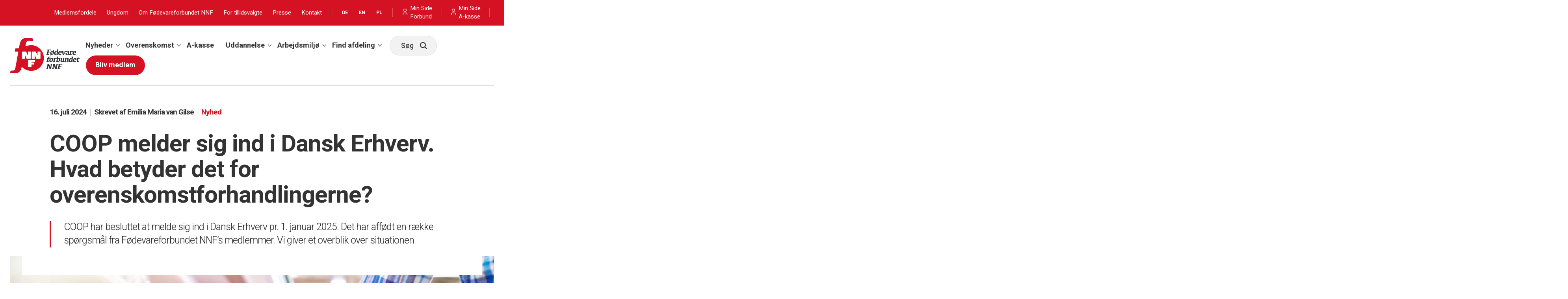

--- FILE ---
content_type: text/html; charset=utf-8
request_url: https://www.nnf.dk/nyheder/2024/juli/coop-melder-sig-ind-i-dansk-erhverv-hvad-betyder-det-for-overenskomstforhandlingerne/
body_size: 12540
content:


<!DOCTYPE html>
<html>
<head>
    <title>COOP melder sig ind i Dansk Erhverv. Hvad betyder det for overenskomstforhandlingerne?</title>
    <meta name="description" content="COOP har besluttet at melde sig ind i Dansk Erhverv pr. 1. januar 2025. Den beslutning har aff&#xF8;dt en r&#xE6;kke sp&#xF8;rgsm&#xE5;l fra F&#xF8;devareforbundet NNF&#x2019;s medlemmer. Vi giver et overblik over situationen">
    <meta name="keywords" content="COOP Dansk Erhverv overenskomster butiksoverenskomst ">
    <meta property="og:title" content="COOP melder sig ind i Dansk Erhverv. Hvad betyder det for overenskomstforhandlingerne?" />
    <meta property="og:description" content="COOP har besluttet at melde sig ind i Dansk Erhverv pr. 1. januar 2025. Den beslutning har aff&#xF8;dt en r&#xE6;kke sp&#xF8;rgsm&#xE5;l fra F&#xF8;devareforbundet NNF&#x2019;s medlemmer. Vi giver et overblik over situationen" />
    <meta property="og:image" content="https://nnf-dk.euwest01.umbraco.io/media/zvrigmob/genre-butik-dagligvarer.jpg" />
    <meta property="og:url" content="https://nnf.dk/nyheder/2024/juli/coop-melder-sig-ind-i-dansk-erhverv-hvad-betyder-det-for-overenskomstforhandlingerne/" />
    <meta http-equiv="Content-Type" content="text/html; charset=utf-8">
    <meta charset="UTF-8">
    <meta name="viewport" content="width=device-width, initial-scale=1, maximum-scale=1">
    <link rel="icon" type="image/x-icon" href="/css/images/favicon.ico" />

    <link rel="stylesheet" href="/css/app.min.css?v=1" />
    <link rel="stylesheet" href="/css/swiper.min.css" />
    


<!-- HEAD tag Google Tag Manager -->
<script>(function(w,d,s,l,i){w[l]=w[l]||[];w[l].push({'gtm.start':
new Date().getTime(),event:'gtm.js'});var f=d.getElementsByTagName(s)[0],
j=d.createElement(s),dl=l!='dataLayer'?'&l='+l:'';j.async=true;j.src=
'https://www.googletagmanager.com/gtm.js?id='+i+dl;f.parentNode.insertBefore(j,f);
})(window,document,'script','dataLayer','GTM-NGQGH2B');</script>
<!-- End Google Tag Manager -->

<meta name="facebook-domain-verification" content="r604i3pqrlpp7tcc05nrb8o41g1un3" />
</head>

<body class="news ">
<!-- BODY tag Google Tag Manager (noscript) -->
<noscript><iframe src="https://www.googletagmanager.com/ns.html?id=GTM-NGQGH2B"
height="0" width="0" style="display:none;visibility:hidden"></iframe></noscript>
<!-- End Google Tag Manager (noscript) -->
    <header id="header" class="header">
        <div class="header__container">
            
<navigation>
    <!-- Corporate Menu -->
        <div class="corporate-header">
            <div class="grid-container">
                <div class="top-bar">
                    <div class="top-bar-right">
                        <div class="corporate-header__menu">
                            <ul class="menu">
                                    <li>
                                        <a href="https://nnf.dk/medlemsfordele/">Medlemsfordele</a>
                                    </li>
                                    <li>
                                        <a href="https://nnf.dk/ungdom/">Ungdom</a>
                                    </li>
                                    <li>
                                        <a href="https://nnf.dk/om-fodevareforbundet-nnf/">Om F&#xF8;devareforbundet NNF</a>
                                    </li>
                                    <li>
                                        <a href="https://nnf.dk/for-tillidsvalgte/">For tillidsvalgte</a>
                                    </li>
                                    <li>
                                        <a href="https://nnf.dk/presse/">Presse</a>
                                    </li>
                                    <li>
                                        <a href="https://nnf.dk/kontakt-fodevareforbundet-nnf/">Kontakt </a>
                                    </li>
                            </ul>
                        </div>
                        <span class="icon-divider"></span>

                        <!--Language Menu-->
                            <div class="corporate-header__languages">
                                <ul class="menu">
                                        <li>
                                            <a href="https://nnf.dk/deutsch/">DE</a>
                                        </li>
                                        <li>
                                            <a href="https://nnf.dk/english/">EN</a>
                                        </li>
                                        <li>
                                            <a href="https://nnf.dk/polish/">PL</a>
                                        </li>
                                </ul>
                            </div>
                            <span class="icon-divider"></span>
                        
<div class="my-page-menu">
    <div class="my-page-menu__button">
            <a href="https://nnf.dk/min-side/">
                <img class="my-page-menu__button__icon" src="/css/images/furniture/person.svg">
                <span class="my-page-menu__span">
                    Min Side
                    <br />
                    Forbund
                </span>
            </a>
    </div>

</div>

                        <span class="icon-divider"></span>
                        
<div class="my-page-menu">
    <div class="my-page-menu__button">
            <a href="https://fa-k.dk/login?ref=nnf" target="target">
                <img class="my-page-menu__button__icon" src="/css/images/furniture/person.svg">
                <span class="my-page-menu__span">
                    Min Side
                    <br />
                    A-kasse
                </span>
            </a>
    </div>
</div>

                        <span class="icon-divider"></span>
                    </div>
                </div>
            </div>
        </div>

    <!-- Main Menu -->
    <div class="main-navigation">
        <div class="grid-container">

            <div class="header__main-menu-items">
                <!-- Logo -->
                    <div class="header__logo">
                            <a href="/">
                                <img src="/media/cnydqx2g/nnflogo.svg?rmode=pad&amp;v=1daf789d299dc90" alt="Logo" />
                            </a>


                    </div>

                <!-- Main menu items -->
                    <div class="header__main-menu">
                        <ul class="dropdown menu" data-dropdown-menu>
                                <li class="hasSubmenu ">
                                    <a href="https://nnf.dk/nyheder/udvalgte-artikler/">Nyheder</a>

                                        <span></span>

                                        <ul class="menu is-dropdown-submenu">
                                                <li >
                                                    <a href="https://nnf.dk/nyheder/">Alle nyheder</a>
                                                </li>
                                                <li >
                                                    <a href="https://nnf.dk/temaer/video-svar-pa-de-oftest-stillede-sporgsmal/">Video: Svar p&#xE5; de oftest stillede sp&#xF8;rgsm&#xE5;l</a>
                                                </li>
                                                <li >
                                                    <a href="https://nnf.dk/temaer/sidste-runde-i-ringsted/">Tema: Sidste runde i Ringsted</a>
                                                </li>
                                                <li >
                                                    <a href="https://nnf.dk/temaer/skakmat-i-saeby/" target="target">Tema: Skakmat i S&#xE6;by</a>
                                                </li>
                                                <li >
                                                    <a href="https://nnf.dk/temaer/slidt-helt-ned/">Tema: Nedslidning</a>
                                                </li>
                                        </ul>
                                </li>
                                <li class="hasSubmenu ">
                                    <a href="https://nnf.dk/overenskomst/">Overenskomst</a>

                                        <span></span>

                                        <ul class="menu is-dropdown-submenu">
                                                <li >
                                                    <a href="https://nnf.dk/overenskomst/slagterindustri/">Slagterindustri</a>
                                                </li>
                                                <li >
                                                    <a href="https://nnf.dk/overenskomst/fodevareindustri/">F&#xF8;devareindustri</a>
                                                </li>
                                                <li >
                                                    <a href="https://nnf.dk/overenskomst/mejeri/">Mejeri</a>
                                                </li>
                                                <li >
                                                    <a href="https://nnf.dk/overenskomst/butiksomradet/">Butiksomr&#xE5;det</a>
                                                </li>
                                                <li >
                                                    <a href="https://nnf.dk/overenskomst/nyt-fra-omraderne/">Nyt fra omr&#xE5;derne</a>
                                                </li>
                                        </ul>
                                </li>
                                <li class=" ">
                                    <a href="https://nnf.dk/a-kasse/">A-kasse</a>


                                </li>
                                <li class="hasSubmenu ">
                                    <a href="https://nnf.dk/uddannelse/">Uddannelse</a>

                                        <span></span>

                                        <ul class="menu is-dropdown-submenu">
                                                <li >
                                                    <a href="https://nnf.dk/uddannelse/uddannelse-for-voksne/">Uddannelse for voksne</a>
                                                </li>
                                                <li >
                                                    <a href="https://nnf.dk/uddannelse/erhvervsuddannelser/">Erhvervsuddannelser</a>
                                                </li>
                                                <li >
                                                    <a href="https://nnf.dk/uddannelse/stotte-og-godtgorelse/">St&#xF8;tte og godtg&#xF8;relse</a>
                                                </li>
                                                <li >
                                                    <a href="https://nnf.dk/uddannelse/uddannelsesarbejdet/">Uddannelsesarbejdet</a>
                                                </li>
                                        </ul>
                                </li>
                                <li class="hasSubmenu ">
                                    <a href="https://nnf.dk/arbejdsmiljo/">Arbejdsmilj&#xF8;</a>

                                        <span></span>

                                        <ul class="menu is-dropdown-submenu">
                                                <li >
                                                    <a href="https://nnf.dk/arbejdsmiljo/fysisk-arbejdsmiljo/">Fysisk arbejdsmilj&#xF8;</a>
                                                </li>
                                                <li >
                                                    <a href="https://nnf.dk/arbejdsmiljo/psykisk-arbejdsmiljo/">Psykisk arbejdsmilj&#xF8;</a>
                                                </li>
                                                <li >
                                                    <a href="https://nnf.dk/arbejdsmiljo/arbejdsmiljoarbejdet/">Arbejdsmilj&#xF8;arbejdet</a>
                                                </li>
                                                <li >
                                                    <a href="https://nnf.dk/arbejdsmiljo/arbejdsmiljorepraesentant-amr/">Arbejdsmilj&#xF8;repr&#xE6;sentant</a>
                                                </li>
                                                <li >
                                                    <a href="https://nnf.dk/arbejdsmiljo/syg-eller-kommet-til-skade/">Syg eller kommet til skade?</a>
                                                </li>
                                        </ul>
                                </li>
                                <li class="hasSubmenu ">
                                    <a href="https://nnf.dk/find-afdeling/">Find afdeling</a>

                                        <span></span>

                                        <ul class="menu is-dropdown-submenu">
                                                <li >
                                                    <a href="https://sj.nnf.dk/">Sj&#xE6;lland og &#xD8;erne</a>
                                                </li>
                                                <li >
                                                    <a href="https://lillebaeltfyn.nnf.dk/">Lilleb&#xE6;lt-Fyn</a>
                                                </li>
                                                <li >
                                                    <a href="https://sydjylland.nnf.dk/">Sydjylland</a>
                                                </li>
                                                <li >
                                                    <a href="https://ostjylland.nnf.dk/">&#xD8;stjylland</a>
                                                </li>
                                                <li >
                                                    <a href="https://midt-vestjylland.nnf.dk/">Midt-Vestjylland</a>
                                                </li>
                                                <li >
                                                    <a href="https://nordjylland.nnf.dk/">Nordjylland</a>
                                                </li>
                                        </ul>
                                </li>

                            <div class="header__search">
    <div class="search-input-animated">
        <div class="search-input">
            <form action="/sogeresultater">
                <input placeholder="Søg" id="quick-search-input" class="searchbox-input" name="q" autocomplete="off" required>
                <div class="search-input__icon">
                    <span class="icon-search">
                    </span>
                    <img class="icon-close" src="/css/images/furniture/close.svg">
                </div>
            </form>
        </div>
        <div id="search-results"></div>
        <div class="search-input-animated__loading">
            <svg version="1.1" id="loader-1" xmlns="http://www.w3.org/2000/svg" xmlns:xlink="http://www.w3.org/1999/xlink" x="0px" y="0px" width="70px" height="70px" viewBox="0 0 50 50" style="enable-background:new 0 0 50 50;" xml:space="preserve">
            <path fill="#D51224" d="M25.251,6.461c-10.318,0-18.683,8.365-18.683,18.683h4.068c0-8.071,6.543-14.615,14.615-14.615V6.461z">
            <animateTransform attributeType="xml" attributeName="transform" type="rotate" from="0 25 25" to="360 25 25" dur="1s" repeatCount="indefinite" />
                </path>
          </svg>
        </div>
    </div>
</div>


                                    <li class="header__main-menu-cta-element">
                                        <a class="button" href="https://nnf.dk/indmeldelse/" target="target">Bliv medlem</a>
                                    </li>
                        </ul>
                    </div>
            </div>
        </div>
    </div>
</navigation>
        </div>
    </header>

    <div id="progress"></div>

    
<navigation>
    <!-- Mobile Menu -->
        <div class="mobile-navigation">
            <div class="mobile-navigation__buttonmenu-container">
                <ul class="menu mobile-navigation__buttonmenu-items">

                            <li class="mobile-navigation__buttonmenu-item">
                                <a href="https://nnf.dk/nyheder/udvalgte-artikler/">
                                    <div class="mobile-navigation__buttonmenu-icon">
                                        <img src="/media/2sapx1xw/rettigheder.svg?anchor=center&mode=crop&width=50&height=50&rnd=132246082294730000"  />
                                    </div>
                                    <div class="mobile-navigation__buttonmenu-label">
                                        Nyheder
                                    </div>
                                </a>
                            </li>
                            <li class="mobile-navigation__buttonmenu-item">
                                <a href="https://nnf.dk/find-afdeling/">
                                    <div class="mobile-navigation__buttonmenu-icon">
                                        <img src="/media/uvmngoru/lokalafdeling.svg?anchor=center&mode=crop&width=50&height=50&rnd=132246082294730000"  />
                                    </div>
                                    <div class="mobile-navigation__buttonmenu-label">
                                        Afdelinger
                                    </div>
                                </a>
                            </li>
                    <li>
                        <a class="mobile-navigation__search-button">
                            <div class="mobile-navigation__search-button__open">
                                <div class="mobile-navigation__buttonmenu-icon">
                                    <img src="/css/images/furniture/search.svg" />
                                </div>
                                <div class="mobile-navigation__buttonmenu-label mobile-navigation__buttonmenu-label--search">
                                    Søg
                                </div>
                            </div>
                            <div class="mobile-navigation__search-button__close">
                                <div class="mobile-navigation__buttonmenu-icon">
                                    <img src="/css/images/furniture/close.svg" />
                                </div>
                                <div class="mobile-navigation__buttonmenu-label">
                                    Luk søg
                                </div>
                            </div>
                        </a>
                    </li>
                    <li>
                        <a class="mobile-navigation__menu-button">
                            <div class="mobile-navigation__buttonmenu-icon">
                                <img src="/css/images/furniture/menu.svg" />
                            </div>
                            <div class="mobile-navigation__buttonmenu-label">
                                Menu
                            </div>
                        </a>
                    </li>
                </ul>
            </div>

            <div class="mobile-navigation__mainmenu-container">


                <!--Language Menu-->
                    <div class="mobile-navigation__language-menu-container">
                        <ul class="menu mobile-navigation__language-menu-items">
                                <li class="mobile-navigation__language-menu-item">
                                    <a href="https://nnf.dk/deutsch/">DE</a>
                                </li>
                                <li class="mobile-navigation__language-menu-item">
                                    <a href="https://nnf.dk/english/">EN</a>
                                </li>
                                <li class="mobile-navigation__language-menu-item">
                                    <a href="https://nnf.dk/polish/">PL</a>
                                </li>
                        </ul>
                    </div>

                <!-- Coroporate menu-->
                    <div class="mobile-navigation__corporate-menu-container">
                        <ul class="menu">
                                <li>
                                    <a href="https://nnf.dk/medlemsfordele/">Medlemsfordele</a>
                                </li>
                                <span class="icon-divider"></span>
                                <li>
                                    <a href="https://nnf.dk/ungdom/">Ungdom</a>
                                </li>
                                <span class="icon-divider"></span>
                                <li>
                                    <a href="https://nnf.dk/om-fodevareforbundet-nnf/">Om F&#xF8;devareforbundet NNF</a>
                                </li>
                                <span class="icon-divider"></span>
                                <li>
                                    <a href="https://nnf.dk/for-tillidsvalgte/">For tillidsvalgte</a>
                                </li>
                                <span class="icon-divider"></span>
                                <li>
                                    <a href="https://nnf.dk/presse/">Presse</a>
                                </li>
                                <span class="icon-divider"></span>
                                <li>
                                    <a href="https://nnf.dk/kontakt-fodevareforbundet-nnf/">Kontakt </a>
                                </li>
                                <span class="icon-divider"></span>
                        </ul>
                    </div>

                <!-- Main menu items -->
                    <div class="mobile-navigation__mainmenu">


                        <ul class="vertical menu drilldown" data-drilldown data-parent-link="true" data-back-button='<li class="js-drilldown-back"><a class="mobile-navigation__mainmenu-backbutton">Tilbage</a></li>'>
                                <li class="mobile-navigation__mainmenu-item">
                                    <a href="https://nnf.dk/nyheder/udvalgte-artikler/">Nyheder</a>
                                        <ul class="menu vertical nested">
                                                        <li><a href="https://nnf.dk/nyheder/">Alle nyheder</a></li>
                                                        <li><a href="https://nnf.dk/temaer/video-svar-pa-de-oftest-stillede-sporgsmal/">Video: Svar p&#xE5; de oftest stillede sp&#xF8;rgsm&#xE5;l</a></li>
                                                        <li><a href="https://nnf.dk/temaer/sidste-runde-i-ringsted/">Tema: Sidste runde i Ringsted</a></li>
                                                        <li><a href="https://nnf.dk/temaer/skakmat-i-saeby/" target="target">Tema: Skakmat i S&#xE6;by</a></li>
                                                        <li><a href="https://nnf.dk/temaer/slidt-helt-ned/">Tema: Nedslidning</a></li>

                                        </ul>
                                </li>
                                <li class="mobile-navigation__mainmenu-item">
                                    <a href="https://nnf.dk/overenskomst/">Overenskomst</a>
                                        <ul class="menu vertical nested">
                                                        <li><a href="https://nnf.dk/overenskomst/slagterindustri/">Slagterindustri</a></li>
                                                        <li><a href="https://nnf.dk/overenskomst/fodevareindustri/">F&#xF8;devareindustri</a></li>
                                                        <li><a href="https://nnf.dk/overenskomst/mejeri/">Mejeri</a></li>
                                                        <li><a href="https://nnf.dk/overenskomst/butiksomradet/">Butiksomr&#xE5;det</a></li>
                                                        <li><a href="https://nnf.dk/overenskomst/nyt-fra-omraderne/">Nyt fra omr&#xE5;derne</a></li>

                                        </ul>
                                </li>
                                <li class="mobile-navigation__mainmenu-item">
                                    <a href="https://nnf.dk/a-kasse/">A-kasse</a>
                                </li>
                                <li class="mobile-navigation__mainmenu-item">
                                    <a href="https://nnf.dk/uddannelse/">Uddannelse</a>
                                        <ul class="menu vertical nested">
                                                        <li><a href="https://nnf.dk/uddannelse/uddannelse-for-voksne/">Uddannelse for voksne</a></li>
                                                        <li><a href="https://nnf.dk/uddannelse/erhvervsuddannelser/">Erhvervsuddannelser</a></li>
                                                        <li><a href="https://nnf.dk/uddannelse/stotte-og-godtgorelse/">St&#xF8;tte og godtg&#xF8;relse</a></li>
                                                        <li><a href="https://nnf.dk/uddannelse/uddannelsesarbejdet/">Uddannelsesarbejdet</a></li>

                                        </ul>
                                </li>
                                <li class="mobile-navigation__mainmenu-item">
                                    <a href="https://nnf.dk/arbejdsmiljo/">Arbejdsmilj&#xF8;</a>
                                        <ul class="menu vertical nested">
                                                        <li><a href="https://nnf.dk/arbejdsmiljo/fysisk-arbejdsmiljo/">Fysisk arbejdsmilj&#xF8;</a></li>
                                                        <li><a href="https://nnf.dk/arbejdsmiljo/psykisk-arbejdsmiljo/">Psykisk arbejdsmilj&#xF8;</a></li>
                                                        <li><a href="https://nnf.dk/arbejdsmiljo/arbejdsmiljoarbejdet/">Arbejdsmilj&#xF8;arbejdet</a></li>
                                                        <li><a href="https://nnf.dk/arbejdsmiljo/arbejdsmiljorepraesentant-amr/">Arbejdsmilj&#xF8;repr&#xE6;sentant</a></li>
                                                        <li><a href="https://nnf.dk/arbejdsmiljo/syg-eller-kommet-til-skade/">Syg eller kommet til skade?</a></li>

                                        </ul>
                                </li>
                                <li class="mobile-navigation__mainmenu-item">
                                    <a href="https://nnf.dk/find-afdeling/">Find afdeling</a>
                                        <ul class="menu vertical nested">
                                                        <li><a href="https://sj.nnf.dk/">Sj&#xE6;lland og &#xD8;erne</a></li>
                                                        <li><a href="https://lillebaeltfyn.nnf.dk/">Lilleb&#xE6;lt-Fyn</a></li>
                                                        <li><a href="https://sydjylland.nnf.dk/">Sydjylland</a></li>
                                                        <li><a href="https://ostjylland.nnf.dk/">&#xD8;stjylland</a></li>
                                                        <li><a href="https://midt-vestjylland.nnf.dk/">Midt-Vestjylland</a></li>
                                                        <li><a href="https://nordjylland.nnf.dk/">Nordjylland</a></li>

                                        </ul>
                                </li>
                            <li class="mobile-navigation__mainmenu-item">
                                    <a class="" href="https://fa-k.dk/login?ref=nnf" target="target">
                                        <img class="my-page-menu__button__icon" src="/css/images/furniture/person.svg">
                                        Min Side A-kasse
                                    </a>
                            </li>
                            <li class="mobile-navigation__mainmenu-item">
                                    <a class="" href="https://nnf.dk/min-side/">
                                        <img class="my-page-menu__button__icon" src="/css/images/furniture/person.svg">
                                        Min Side Forbund
                                    </a>
                            </li>
                                    <li class="mobile-navigation__mainmenu-cta-element">
                                        <a class="button" href="https://nnf.dk/indmeldelse/" target="target">Bliv medlem</a>
                                    </li>
                        </ul>
                    </div>


            </div>


        </div>
</navigation>


    

    <main id="main" class="main">
        
<article class="news news-container">
    <div class="grid-container">
        <div class="grid-x">

            <div class="cell article__topcontainer">

                <div class="article__ornament">
                    <div class="article__date">16. juli 2024</div>

                        <span class="article__divider icon-divider"></span>
                        <div class="article__author">Skrevet af Emilia Maria van Gilse</div>

                    <span class="article__divider icon-divider"></span>
                    <div class="article__type">Nyhed</div>
                </div>

                <h1 class="article__headline">COOP melder sig ind i Dansk Erhverv. Hvad betyder det for overenskomstforhandlingerne?</h1>

                <div class="article__introduction">
                    COOP har besluttet at melde sig ind i Dansk Erhverv pr. 1. januar 2025. Det har aff&#xF8;dt en r&#xE6;kke sp&#xF8;rgsm&#xE5;l fra F&#xF8;devareforbundet NNF&#x2019;s medlemmer. Vi giver et overblik over situationen
                </div>
            </div>

            <div class="cell">
                <div class="article__image">
                        <img src="/media/zvrigmob/genre-butik-dagligvarer.jpg?width=1440&amp;height=870&amp;v=1daf789d9a17bb0"  />
                </div>
            </div>

            <div class="cell large-7 large-offset-1">
                <div class="article__content">


<p>COOP’s beslutning om at melde sig ind i arbejdsgiverorganisationen Dansk Erhverv pr. 1. januar 2025 har affødt en del spørgsmål fra de medlemmer af Fødevareforbundet NNF, der arbejder som bagere og slagtere i COOP. Desværre er der fortsat mange ubekendte, men vi forsøger at give et overblik over situationen, som den ser ud lige nu.</p>
<h5><strong>Hvad betyder det for overenskomsten mellem Fødevareforbundet NNF og COOP?</strong></h5>
<p>Indtil videre ved vi ikke så meget om, hvad der konkret kommer til at ske. Det afhænger i høj af, hvad COOP og Dansk Erhverv bliver enige om. I første omgang ved vi dog, at COOP har opsagt en række af de aftaler, der ligger under Fællesbestemmelserne.</p>
<p>Et sandsynligt scenarium kan være, at vi fremover skal forhandle overenskomsten for bagere og slagtere i COOP med Dansk Erhverv. Vi har allerede to overenskomster med Dansk Erhverv: Produktionsoverenskomsten (der dækker bagere og slagtere i de øvrige supermarkedskæder) og Håndværksbageroverenskomsten (der dækker de private bagerbutikker). Overenskomsten for slagtere og bagere i COOP vil blive således den tredje overenskomst mellem Fødevareforbundet NNF og Dansk Erhverv.</p>
<p>Men det er vigtigt at gentage, at der er mange ubekendte. Og helt grundlæggende er det COOP og Dansk Erhverv, der har bolden. Først når de er blevet enige om vilkårene for indmeldelsen kommer vi på banen.</p>
<h5><strong>Hvordan vil en nye overenskomst mellem Fødevareforbundet NNF og Dansk Erhverv til at se ud?</strong></h5>
<p>Det ved vi ikke endnu. Men hen over efteråret skal vi have såkaldte ”tilpasningsforhandlinger”, hvor vi sammen med Dansk Erhverv skal finde ud af, hvordan den nye overenskomst for bagerne og slagterne i COOP skal se ud. Sideløbende skal de andre fagforbund, der har overenskomst med COOP, gennem samme øvelse (herunder HK og 3F). Vi planlægger derfor et tæt parløb med de andre forbund.</p>
<h5><strong>Hvad sker der med OK23?</strong></h5>
<p>Vi havde torsdag den 12. juli et kort møde med COOP, hvor vi vendte mulighederne for at komme i mål med OK23. Mødet kom i stand på baggrund af den ændrede situation i COOP. Det var ikke et forhandlingsmøde, og vi blev enige med COOP om at mødes på den anden side af sommerferien for at lave en reel afdækning af muligheden for at opnå et forhandlingsresultat og få en ny overenskomst på plads.</p>
<h5><strong>Hvad betyder det for de medlemmer, der arbejder på overenskomsten mellem Fødevareforbundet NNF og Brugsens Arbejdsgiverforening (BA)?</strong></h5>
<p>Indmeldelsen får indirekte betydning for de medlemmer, der arbejder på forbundets overenskomst med BA. BA flytter nemlig ikke med COOP i Dansk Erhverv, og det betyder først og fremmest, at det endelig burde blive muligt at få ordentligt hul på de overenskomstforhandlinger, der i over et år har ligget og ventet på en ny overenskomst mellem Fødevareforbundet NNF og COOP. Fødevareforbundet NNF er i kontakt med BA, og parterne har aftalt at sætte nogle forhandlingsdatoer i kalenderen på den anden side af sommerferien.</p>
<h5><strong>Hvad sker der nu?</strong></h5>
<p>Vi følger udviklingen i COOP meget tæt, og når der er nyt – enten om OK23 eller om tilpasningsforhandlingerne – holder vi medlemmerne opdateret. Der kan dog godt gå noget tid, før der er nyt at berette. Dels på grund af sommerferien, der står for døren, og dels fordi der er mange ting, der skal falde på plads for COOP.</p>
        <div class="macro-factbox">
        <h4 class="macro-factbox__headline">FLERE SP&#xD8;RGSM&#xC5;L?</h4>
    <p>Hvis du er medlem af Fødevareforbundet NNF og arbejder i COOP, er du velkommen til at kontakte forhandlingssekretær Mette Bisgaard, hvis du har spørgsmål, som ikke er blevet besvaret i denne artikel. Du kan kontakte Mette på mail: <a href="mailto:%20mbl@nnf.dk">mbl@nnf.dk </a>eller mobil: <a href="tel:%20+4528558546">+45 2855 8546</a> </p>
</div>                </div>

                    <div class="article__tags">
                            <div class="article__tag">
                                <a href="/nyheder?category=COOP">COOP</a>
                            </div>
                            <div class="article__tag">
                                <a href="/nyheder?category=Butik">Butik</a>
                            </div>
                    </div>

            </div>
        </div>
    </div>
</article>

<section style="overflow:visible;">
    <div class="grid-container">
        <div class="">
            <div class="article__relatednews">
                


<div class="related-news cell">
        <div class="related-news__label">
            <h3 class="h1">Relaterede nyheder</h3>
        </div>
        <div class="swiper-container">

            <div class="swiper-wrapper">
                    <div class="related-news__newsitem swiper-slide">
                        <a href="https://nnf.dk/nyheder/2026/januar/lukninger-af-lokale-bagerier-vaekker-bekymring-40-kolleger-mister-jobbet/">

                            <div class="related-news__newsitem-media article-list-view">
                                <img src="/media/vdpjk1zd/butik-bager.jpg?width=340&amp;height=210&amp;v=1daf71021a12fc0"  />
                                <svg class="play-indicator svg--hidden" xmlns="http://www.w3.org/2000/svg" fill="#fff" width="24" height="24" viewBox="0 0 24 24"><path d="M12 2c5.514 0 10 4.486 10 10s-4.486 10-10 10-10-4.486-10-10 4.486-10 10-10zm0-2c-6.627 0-12 5.373-12 12s5.373 12 12 12 12-5.373 12-12-5.373-12-12-12zm-3 17v-10l9 5.146-9 4.854z" /></svg>
    
                                <svg class="audio-indicator svg--hidden" xmlns="http://www.w3.org/2000/svg" fill="#fff" width="24" height="24" viewBox="0 0 24 24"><path d="M5 17h-5v-10h5v10zm2-10v10l9 5v-20l-9 5zm11.008 2.093c.742.743 1.2 1.77 1.198 2.903-.002 1.133-.462 2.158-1.205 2.9l1.219 1.223c1.057-1.053 1.712-2.511 1.715-4.121.002-1.611-.648-3.068-1.702-4.125l-1.225 1.22zm2.142-2.135c1.288 1.292 2.082 3.073 2.079 5.041s-.804 3.75-2.096 5.039l1.25 1.254c1.612-1.608 2.613-3.834 2.616-6.291.005-2.457-.986-4.681-2.595-6.293l-1.254 1.25z" /></svg>
                            </div>

                            <div class="related-news__newsitem-content">
                                <div class="related-news__newsitem-ornament">
                                    <div class="related-news__newsitem-date">14. januar 2026</div>
                                    <span class="related-news__newsitem-divider icon-divider"></span>
                                    <div class="related-news__newsitem-type">Nyhed</div>
                                </div>

                                <div class="related-news__newsitem-headline">
                                    Bagerilukninger v&#xE6;kker bekymring: 40 kolleger mister jobbet
                                </div>

                            </div>
                        </a>

                    </div>
                    <div class="related-news__newsitem swiper-slide">
                        <a href="https://nnf.dk/nyheder/2025/maj/wehlast-1-maj-mine-medlemmer-knokler-de-skal-have-ret-til-en-vaerdig-tilbagetraekning/">

                            <div class="related-news__newsitem-media article-list-view">
                                <img src="/media/o0tdjbrl/ole-wehlast-talerstol-1-maj-2025.jpg?width=340&amp;height=210&amp;v=1daf71021a12fc0" alt="alt="Ole Wehlast taler ved 1. maj-arrangement i Ansgar anlæg i Odense "" />
                                <svg class="play-indicator svg--hidden" xmlns="http://www.w3.org/2000/svg" fill="#fff" width="24" height="24" viewBox="0 0 24 24"><path d="M12 2c5.514 0 10 4.486 10 10s-4.486 10-10 10-10-4.486-10-10 4.486-10 10-10zm0-2c-6.627 0-12 5.373-12 12s5.373 12 12 12 12-5.373 12-12-5.373-12-12-12zm-3 17v-10l9 5.146-9 4.854z" /></svg>
    
                                <svg class="audio-indicator svg--hidden" xmlns="http://www.w3.org/2000/svg" fill="#fff" width="24" height="24" viewBox="0 0 24 24"><path d="M5 17h-5v-10h5v10zm2-10v10l9 5v-20l-9 5zm11.008 2.093c.742.743 1.2 1.77 1.198 2.903-.002 1.133-.462 2.158-1.205 2.9l1.219 1.223c1.057-1.053 1.712-2.511 1.715-4.121.002-1.611-.648-3.068-1.702-4.125l-1.225 1.22zm2.142-2.135c1.288 1.292 2.082 3.073 2.079 5.041s-.804 3.75-2.096 5.039l1.25 1.254c1.612-1.608 2.613-3.834 2.616-6.291.005-2.457-.986-4.681-2.595-6.293l-1.254 1.25z" /></svg>
                            </div>

                            <div class="related-news__newsitem-content">
                                <div class="related-news__newsitem-ornament">
                                    <div class="related-news__newsitem-date">01. maj 2025</div>
                                    <span class="related-news__newsitem-divider icon-divider"></span>
                                    <div class="related-news__newsitem-type">Jeg mener</div>
                                </div>

                                <div class="related-news__newsitem-headline">
                                    Wehlast: Mine medlemmer knokler. De skal have ret til en v&#xE6;rdig tilbagetr&#xE6;kning
                                </div>

                            </div>
                        </a>

                    </div>
                    <div class="related-news__newsitem swiper-slide">
                        <a href="https://nnf.dk/nyheder/2025/marts/ok25-ny-overenskomst-med-dsm-industri-giver-lonstigninger-og-ny-seniorordning/">

                            <div class="related-news__newsitem-media article-list-view">
                                <img src="/media/hypjoeog/dsm-industri-anette-s-larsen-og-leif-wilson-skriver-under-paa-ok25.jpeg?width=340&amp;height=210&amp;v=1daf71021a12fc0" alt="alt="Forhandlingssekretær Anette Sønderby Larsen og direktør i DSM Leif Wilson skriver under på OK25"" />
                                <svg class="play-indicator svg--hidden" xmlns="http://www.w3.org/2000/svg" fill="#fff" width="24" height="24" viewBox="0 0 24 24"><path d="M12 2c5.514 0 10 4.486 10 10s-4.486 10-10 10-10-4.486-10-10 4.486-10 10-10zm0-2c-6.627 0-12 5.373-12 12s5.373 12 12 12 12-5.373 12-12-5.373-12-12-12zm-3 17v-10l9 5.146-9 4.854z" /></svg>
    
                                <svg class="audio-indicator svg--hidden" xmlns="http://www.w3.org/2000/svg" fill="#fff" width="24" height="24" viewBox="0 0 24 24"><path d="M5 17h-5v-10h5v10zm2-10v10l9 5v-20l-9 5zm11.008 2.093c.742.743 1.2 1.77 1.198 2.903-.002 1.133-.462 2.158-1.205 2.9l1.219 1.223c1.057-1.053 1.712-2.511 1.715-4.121.002-1.611-.648-3.068-1.702-4.125l-1.225 1.22zm2.142-2.135c1.288 1.292 2.082 3.073 2.079 5.041s-.804 3.75-2.096 5.039l1.25 1.254c1.612-1.608 2.613-3.834 2.616-6.291.005-2.457-.986-4.681-2.595-6.293l-1.254 1.25z" /></svg>
                            </div>

                            <div class="related-news__newsitem-content">
                                <div class="related-news__newsitem-ornament">
                                    <div class="related-news__newsitem-date">22. marts 2025</div>
                                    <span class="related-news__newsitem-divider icon-divider"></span>
                                    <div class="related-news__newsitem-type">Nyhed</div>
                                </div>

                                <div class="related-news__newsitem-headline">
                                    OK25: Ny overenskomst med DSM Industri giver l&#xF8;nstigninger og ny seniorordning
                                </div>

                            </div>
                        </a>

                    </div>
                    <div class="related-news__newsitem swiper-slide">
                        <a href="https://nnf.dk/nyheder/2025/marts/ok25-gourmetslagternes-overenskomst-i-hus/">

                            <div class="related-news__newsitem-media article-list-view">
                                <img src="/media/md3puotf/dsm-mette-bisgaard-og-leif-wilson-skriver-under-2.jpg?width=340&amp;height=210&amp;v=1daf71021a12fc0" alt="alt="Forhandlingssekretær Mette Bisgaard og direktør i DSM, Leif Wilson, skriver under på OK25"" />
                                <svg class="play-indicator svg--hidden" xmlns="http://www.w3.org/2000/svg" fill="#fff" width="24" height="24" viewBox="0 0 24 24"><path d="M12 2c5.514 0 10 4.486 10 10s-4.486 10-10 10-10-4.486-10-10 4.486-10 10-10zm0-2c-6.627 0-12 5.373-12 12s5.373 12 12 12 12-5.373 12-12-5.373-12-12-12zm-3 17v-10l9 5.146-9 4.854z" /></svg>
    
                                <svg class="audio-indicator svg--hidden" xmlns="http://www.w3.org/2000/svg" fill="#fff" width="24" height="24" viewBox="0 0 24 24"><path d="M5 17h-5v-10h5v10zm2-10v10l9 5v-20l-9 5zm11.008 2.093c.742.743 1.2 1.77 1.198 2.903-.002 1.133-.462 2.158-1.205 2.9l1.219 1.223c1.057-1.053 1.712-2.511 1.715-4.121.002-1.611-.648-3.068-1.702-4.125l-1.225 1.22zm2.142-2.135c1.288 1.292 2.082 3.073 2.079 5.041s-.804 3.75-2.096 5.039l1.25 1.254c1.612-1.608 2.613-3.834 2.616-6.291.005-2.457-.986-4.681-2.595-6.293l-1.254 1.25z" /></svg>
                            </div>

                            <div class="related-news__newsitem-content">
                                <div class="related-news__newsitem-ornament">
                                    <div class="related-news__newsitem-date">20. marts 2025</div>
                                    <span class="related-news__newsitem-divider icon-divider"></span>
                                    <div class="related-news__newsitem-type">Nyhed</div>
                                </div>

                                <div class="related-news__newsitem-headline">
                                    OK25: Gourmetslagternes overenskomst i hus
                                </div>

                            </div>
                        </a>

                    </div>
                    <div class="related-news__newsitem swiper-slide">
                        <a href="https://nnf.dk/nyheder/2025/marts/ok25-ny-overenskomst-til-slagtere-og-bagere-i-coop-pa-plads/">

                            <div class="related-news__newsitem-media article-list-view">
                                <img src="/media/abqmjubg/coop-underskrift-mette-bisggard-nnf-og-marianne-baeksgaard-dansk-erhverv.jpg?width=340&amp;height=210&amp;v=1daf71021a12fc0" alt="alt="Mette Bisgaard, Fødevareforbundet NNF, og Marianne Bæksgaard, Dansk Erhverv, er klar til at underskrive den 1. overgangsoverenskomst for Coop"" />
                                <svg class="play-indicator svg--hidden" xmlns="http://www.w3.org/2000/svg" fill="#fff" width="24" height="24" viewBox="0 0 24 24"><path d="M12 2c5.514 0 10 4.486 10 10s-4.486 10-10 10-10-4.486-10-10 4.486-10 10-10zm0-2c-6.627 0-12 5.373-12 12s5.373 12 12 12 12-5.373 12-12-5.373-12-12-12zm-3 17v-10l9 5.146-9 4.854z" /></svg>
    
                                <svg class="audio-indicator svg--hidden" xmlns="http://www.w3.org/2000/svg" fill="#fff" width="24" height="24" viewBox="0 0 24 24"><path d="M5 17h-5v-10h5v10zm2-10v10l9 5v-20l-9 5zm11.008 2.093c.742.743 1.2 1.77 1.198 2.903-.002 1.133-.462 2.158-1.205 2.9l1.219 1.223c1.057-1.053 1.712-2.511 1.715-4.121.002-1.611-.648-3.068-1.702-4.125l-1.225 1.22zm2.142-2.135c1.288 1.292 2.082 3.073 2.079 5.041s-.804 3.75-2.096 5.039l1.25 1.254c1.612-1.608 2.613-3.834 2.616-6.291.005-2.457-.986-4.681-2.595-6.293l-1.254 1.25z" /></svg>
                            </div>

                            <div class="related-news__newsitem-content">
                                <div class="related-news__newsitem-ornament">
                                    <div class="related-news__newsitem-date">18. marts 2025</div>
                                    <span class="related-news__newsitem-divider icon-divider"></span>
                                    <div class="related-news__newsitem-type">Nyhed</div>
                                </div>

                                <div class="related-news__newsitem-headline">
                                    OK25: Ny overenskomst til slagtere og bagere i Coop p&#xE5; plads
                                </div>

                            </div>
                        </a>

                    </div>
                    <div class="related-news__newsitem swiper-slide">
                        <a href="https://nnf.dk/nyheder/2025/marts/ok25-ny-overenskomst-pa-slagteromradet-pa-plads/">

                            <div class="related-news__newsitem-media article-list-view">
                                <img src="/media/ecagroou/ok25-slagterindustri-ole-wehlast-og-jim-jensen-skriver-under.jpg?width=340&amp;height=210&amp;v=1daf71021a12fc0" alt="alt="Forbundsformand Ole Wehlast og næstformand Jim Jensen skriver under på den nye slagterindustrioverenskomst 2025-2028 "" />
                                <svg class="play-indicator svg--hidden" xmlns="http://www.w3.org/2000/svg" fill="#fff" width="24" height="24" viewBox="0 0 24 24"><path d="M12 2c5.514 0 10 4.486 10 10s-4.486 10-10 10-10-4.486-10-10 4.486-10 10-10zm0-2c-6.627 0-12 5.373-12 12s5.373 12 12 12 12-5.373 12-12-5.373-12-12-12zm-3 17v-10l9 5.146-9 4.854z" /></svg>
    
                                <svg class="audio-indicator svg--hidden" xmlns="http://www.w3.org/2000/svg" fill="#fff" width="24" height="24" viewBox="0 0 24 24"><path d="M5 17h-5v-10h5v10zm2-10v10l9 5v-20l-9 5zm11.008 2.093c.742.743 1.2 1.77 1.198 2.903-.002 1.133-.462 2.158-1.205 2.9l1.219 1.223c1.057-1.053 1.712-2.511 1.715-4.121.002-1.611-.648-3.068-1.702-4.125l-1.225 1.22zm2.142-2.135c1.288 1.292 2.082 3.073 2.079 5.041s-.804 3.75-2.096 5.039l1.25 1.254c1.612-1.608 2.613-3.834 2.616-6.291.005-2.457-.986-4.681-2.595-6.293l-1.254 1.25z" /></svg>
                            </div>

                            <div class="related-news__newsitem-content">
                                <div class="related-news__newsitem-ornament">
                                    <div class="related-news__newsitem-date">17. marts 2025</div>
                                    <span class="related-news__newsitem-divider icon-divider"></span>
                                    <div class="related-news__newsitem-type">Nyhed</div>
                                </div>

                                <div class="related-news__newsitem-headline">
                                    OK25: Ny overenskomst p&#xE5; slagteromr&#xE5;det p&#xE5; plads
                                </div>

                            </div>
                        </a>

                    </div>
                    <div class="related-news__newsitem swiper-slide">
                        <a href="https://nnf.dk/nyheder/2025/marts/ok25-er-du-slagteriarbejder-her-er-din-nye-overenskomst/">

                            <div class="related-news__newsitem-media article-list-view">
                                <img src="/media/u12n2rdo/forlig-slagterindustri-web2.jpg?width=340&amp;height=210&amp;v=1daf71021a12fc0"  />
                                <svg class="play-indicator svg--hidden" xmlns="http://www.w3.org/2000/svg" fill="#fff" width="24" height="24" viewBox="0 0 24 24"><path d="M12 2c5.514 0 10 4.486 10 10s-4.486 10-10 10-10-4.486-10-10 4.486-10 10-10zm0-2c-6.627 0-12 5.373-12 12s5.373 12 12 12 12-5.373 12-12-5.373-12-12-12zm-3 17v-10l9 5.146-9 4.854z" /></svg>
    
                                <svg class="audio-indicator svg--hidden" xmlns="http://www.w3.org/2000/svg" fill="#fff" width="24" height="24" viewBox="0 0 24 24"><path d="M5 17h-5v-10h5v10zm2-10v10l9 5v-20l-9 5zm11.008 2.093c.742.743 1.2 1.77 1.198 2.903-.002 1.133-.462 2.158-1.205 2.9l1.219 1.223c1.057-1.053 1.712-2.511 1.715-4.121.002-1.611-.648-3.068-1.702-4.125l-1.225 1.22zm2.142-2.135c1.288 1.292 2.082 3.073 2.079 5.041s-.804 3.75-2.096 5.039l1.25 1.254c1.612-1.608 2.613-3.834 2.616-6.291.005-2.457-.986-4.681-2.595-6.293l-1.254 1.25z" /></svg>
                            </div>

                            <div class="related-news__newsitem-content">
                                <div class="related-news__newsitem-ornament">
                                    <div class="related-news__newsitem-date">17. marts 2025</div>
                                    <span class="related-news__newsitem-divider icon-divider"></span>
                                    <div class="related-news__newsitem-type">Medlemsinfo</div>
                                </div>

                                <div class="related-news__newsitem-headline">
                                    OK25: Er du slagteriarbejder? Her er din nye overenskomst
                                </div>

                            </div>
                        </a>

                    </div>
                    <div class="related-news__newsitem swiper-slide">
                        <a href="https://nnf.dk/nyheder/2025/marts/ok25-mejeriomradet-forlig-i-hus/">

                            <div class="related-news__newsitem-media article-list-view">
                                <img src="/media/jt3no000/ok25-mejeri-karl-ovesen-skriver-under-web.jpg?width=340&amp;height=210&amp;v=1daf71021a12fc0"  />
                                <svg class="play-indicator svg--hidden" xmlns="http://www.w3.org/2000/svg" fill="#fff" width="24" height="24" viewBox="0 0 24 24"><path d="M12 2c5.514 0 10 4.486 10 10s-4.486 10-10 10-10-4.486-10-10 4.486-10 10-10zm0-2c-6.627 0-12 5.373-12 12s5.373 12 12 12 12-5.373 12-12-5.373-12-12-12zm-3 17v-10l9 5.146-9 4.854z" /></svg>
    
                                <svg class="audio-indicator svg--hidden" xmlns="http://www.w3.org/2000/svg" fill="#fff" width="24" height="24" viewBox="0 0 24 24"><path d="M5 17h-5v-10h5v10zm2-10v10l9 5v-20l-9 5zm11.008 2.093c.742.743 1.2 1.77 1.198 2.903-.002 1.133-.462 2.158-1.205 2.9l1.219 1.223c1.057-1.053 1.712-2.511 1.715-4.121.002-1.611-.648-3.068-1.702-4.125l-1.225 1.22zm2.142-2.135c1.288 1.292 2.082 3.073 2.079 5.041s-.804 3.75-2.096 5.039l1.25 1.254c1.612-1.608 2.613-3.834 2.616-6.291.005-2.457-.986-4.681-2.595-6.293l-1.254 1.25z" /></svg>
                            </div>

                            <div class="related-news__newsitem-content">
                                <div class="related-news__newsitem-ornament">
                                    <div class="related-news__newsitem-date">04. marts 2025</div>
                                    <span class="related-news__newsitem-divider icon-divider"></span>
                                    <div class="related-news__newsitem-type">Nyhed</div>
                                </div>

                                <div class="related-news__newsitem-headline">
                                    OK25: Ny overenskomst for mejeriarbejderne
                                </div>

                            </div>
                        </a>

                    </div>
                    <div class="related-news__newsitem swiper-slide">
                        <a href="https://nnf.dk/nyheder/2025/marts/ok25-mejeri-det-far-du-i-din-nye-overenskomst/">

                            <div class="related-news__newsitem-media article-list-view">
                                <img src="/media/h44f0v0i/ok25-mejeri-protokollater.jpg?width=340&amp;height=210&amp;v=1daf71021a12fc0" alt="alt="OK25 mejeri protokollater"" />
                                <svg class="play-indicator svg--hidden" xmlns="http://www.w3.org/2000/svg" fill="#fff" width="24" height="24" viewBox="0 0 24 24"><path d="M12 2c5.514 0 10 4.486 10 10s-4.486 10-10 10-10-4.486-10-10 4.486-10 10-10zm0-2c-6.627 0-12 5.373-12 12s5.373 12 12 12 12-5.373 12-12-5.373-12-12-12zm-3 17v-10l9 5.146-9 4.854z" /></svg>
    
                                <svg class="audio-indicator svg--hidden" xmlns="http://www.w3.org/2000/svg" fill="#fff" width="24" height="24" viewBox="0 0 24 24"><path d="M5 17h-5v-10h5v10zm2-10v10l9 5v-20l-9 5zm11.008 2.093c.742.743 1.2 1.77 1.198 2.903-.002 1.133-.462 2.158-1.205 2.9l1.219 1.223c1.057-1.053 1.712-2.511 1.715-4.121.002-1.611-.648-3.068-1.702-4.125l-1.225 1.22zm2.142-2.135c1.288 1.292 2.082 3.073 2.079 5.041s-.804 3.75-2.096 5.039l1.25 1.254c1.612-1.608 2.613-3.834 2.616-6.291.005-2.457-.986-4.681-2.595-6.293l-1.254 1.25z" /></svg>
                            </div>

                            <div class="related-news__newsitem-content">
                                <div class="related-news__newsitem-ornament">
                                    <div class="related-news__newsitem-date">04. marts 2025</div>
                                    <span class="related-news__newsitem-divider icon-divider"></span>
                                    <div class="related-news__newsitem-type">Nyhed</div>
                                </div>

                                <div class="related-news__newsitem-headline">
                                    OK25: Det f&#xE5;r du som mejeriarbejder i din nye overenskomst
                                </div>

                            </div>
                        </a>

                    </div>
                    <div class="related-news__newsitem swiper-slide">
                        <a href="https://nnf.dk/nyheder/2024/december/ny-aftale-sadan-bliver-vilkarene-for-medlemmer-der-arbejder-i-coop/">

                            <div class="related-news__newsitem-media article-list-view">
                                <img src="/media/grli5pc1/delikatesse.jpg?width=340&amp;height=210&amp;v=1daf71021a12fc0"  />
                                <svg class="play-indicator svg--hidden" xmlns="http://www.w3.org/2000/svg" fill="#fff" width="24" height="24" viewBox="0 0 24 24"><path d="M12 2c5.514 0 10 4.486 10 10s-4.486 10-10 10-10-4.486-10-10 4.486-10 10-10zm0-2c-6.627 0-12 5.373-12 12s5.373 12 12 12 12-5.373 12-12-5.373-12-12-12zm-3 17v-10l9 5.146-9 4.854z" /></svg>
    
                                <svg class="audio-indicator svg--hidden" xmlns="http://www.w3.org/2000/svg" fill="#fff" width="24" height="24" viewBox="0 0 24 24"><path d="M5 17h-5v-10h5v10zm2-10v10l9 5v-20l-9 5zm11.008 2.093c.742.743 1.2 1.77 1.198 2.903-.002 1.133-.462 2.158-1.205 2.9l1.219 1.223c1.057-1.053 1.712-2.511 1.715-4.121.002-1.611-.648-3.068-1.702-4.125l-1.225 1.22zm2.142-2.135c1.288 1.292 2.082 3.073 2.079 5.041s-.804 3.75-2.096 5.039l1.25 1.254c1.612-1.608 2.613-3.834 2.616-6.291.005-2.457-.986-4.681-2.595-6.293l-1.254 1.25z" /></svg>
                            </div>

                            <div class="related-news__newsitem-content">
                                <div class="related-news__newsitem-ornament">
                                    <div class="related-news__newsitem-date">03. december 2024</div>
                                    <span class="related-news__newsitem-divider icon-divider"></span>
                                    <div class="related-news__newsitem-type">Medlemsinfo</div>
                                </div>

                                <div class="related-news__newsitem-headline">
                                    Ny aftale: S&#xE5;dan bliver vilk&#xE5;rene for medlemmer, der arbejder i Coop 
                                </div>

                            </div>
                        </a>

                    </div>
            </div>

        </div>
        <div class="related-news__navigation">
            <a class="related-news__prev-button icon-previous"></a>
            <a class="related-news__next-button icon-next"></a>
        </div>
</div>
<script src="/Scripts/sections/related-news.min.js" type="text/javascript" defer></script>

            </div>
        </div>
    </div>
</section>

    </main>
    
    <footer id="footer" class="footer">
        

<div class="grid-container">
    <!--Newsletter signup -->
    <div class="newsletter-signup">
        <div class="newsletter-signup__headline">
        <h3 class="h1">Tilmeld nyhedsbrev</h3>
        </div>

        <div class="newsletter-signup__text">
        <p>Hold dig opdateret med vores nyhedsbrev. Det kommer p&#xE5; mail cirka en gang om ugen.</p>
        </div>

        <div class="newsletter-signup__form">
            <form id="signup">
                <div class="grid-x">
                    <div class="newsletter-signup__email-address cell small-12 large-9">
                        <label>
                        <input type="email" name="email" id="email" value="" placeholder="Indtast din email-adresse">
                        </label>
                    </div>
                    <div class="newsletter-signup__button  cell small-12 large-3">
                    <input class="button" type="submit" name="submit" value="Tilmeld dig" />
                            <input type="hidden" id="mailingListId" name="mailingListId" value="nyhedsbrevet-fra-fodevareforbundet-nnf" />
                            <input type="hidden" id="thankyouPage" name="thankyouPage" value="https://nnf.dk/nyhedsbrev-tak/" />
                        <span></span>

                    </div>
                </div>
                <label class="checkbox">
                    <p>Ja tak, jeg vil gerne modtage nyhedsbrev fra Fødevareforbundet NNF med nyheder, reportager og information fra forbundet. Klik <a href="https://nnf.dk/privatlivspolitikker/privatlivspolitik-nyhedsbreve/" title="Privatlivspolitik - Nyhedsbreve">her </a>for at læse mere om vores privatlivspolitik.</p>
                    <input input type="checkbox" required name="terms" id="terms">
                    <span class="checkmark"></span>
                </label>
            </form>
        </div>
        <div>                        
        </div>
    </div>

    
<!--Opening hours -->
<div class="opening-hours">
    <div class="grid-x text-center">
        <!--Opening hours text -->
        <h2>Ring til os på <strong>3818 7272</strong></h2>
<h4><strong>Vi er en fagforening for dig, der arbejder indenfor nogle af Danmarks vigtigste brancher: Bager, slagter, mejeri, sukker/chokoladeindustrien samt tobaksindustrien. Vi er et stærkt fagligt fællesskab, og som en del af Fagbevægelsens Hovedorganisation (FH) står vi skulder ved skulder med andre lønmodtagere i Danmark</strong></h4>

        <div class="opening-hours__schedule cell">
            <p>
                <!-- Union opening hours logic -->
                <!-- A-kasse opening hours logic -->


            </p>
        </div>
        
        <div>
                    <div class="opening-hours__button cell">
                        <a class="button secondary" href="https://nnf.dk/find-afdeling/">Find lokalafdeling</a>
                    </div>
        </div>
    </div>
</div>


<!--SoMe channels-->
<div class="some-channels">
            <a class="" href="https://www.facebook.com/nnf.dk/" target="target">

                    <img src="/media/veqhua0a/facebook.svg"  />
                <span class="some-channels__label">F&#xF8;lg os p&#xE5; facebook</span>
            </a>
            <a class="" href="https://www.youtube.com/user/NNFtv" target="target">

                    <img src="/media/ieibyebt/youtube.svg"  />
                <span class="some-channels__label">F&#xF8;lg os p&#xE5; youtube</span>
            </a>
            <a class="" href="javascript:window.print()">

                    <img src="/media/wknobe4c/printer.svg"  />
                <span class="some-channels__label">Print side</span>
            </a>
</div>

<!--Terms & conditions -->
<div class="terms-and-conditions">
    <div class="grid-x">
        <div class="cell">
            <div class="terms-and-conditions__items">


                            <div class="terms-and-conditions__item">
                                <a href="https://nnf.dk/privatlivspolitikker/cookie-politik/">
                                    <p class="terms-and-conditions__label">Cookies: Danish</p>
                                </a>
                            </div>
                            <div class="terms-and-conditions__item">
                                <a href="https://nnf.dk/english/cookies-english/">
                                    <p class="terms-and-conditions__label">Cookies: English</p>
                                </a>
                            </div>
                            <div class="terms-and-conditions__item">
                                <a href="https://nnf.dk/deutsch/cookies-deutsch/">
                                    <p class="terms-and-conditions__label">Cookies: Deutch</p>
                                </a>
                            </div>
                            <div class="terms-and-conditions__item">
                                <a href="https://nnf.dk/polish/cookies-polish/">
                                    <p class="terms-and-conditions__label">Cookies: Polish</p>
                                </a>
                            </div>
                            <div class="terms-and-conditions__item">
                                <a href="https://nnf.dk/privatlivspolitikker/privatlivspolitik/">
                                    <p class="terms-and-conditions__label">Privatlivspolitik</p>
                                </a>
                            </div>

            </div>
        </div>
    </div>
</div>




</div>
    </footer>


    
<link rel="stylesheet" href="/css/vendors/cookieconsent.min.css" />


    <link href="https://fonts.googleapis.com/css?family=Heebo:100,300,400,500,700&display=swap" rel="stylesheet">
    <script src="/Scripts/vendors.min.js" type="text/javascript" ></script>
    <script src="/Scripts/app.min.js" type="text/javascript" ></script>
    
</body>

</html>

--- FILE ---
content_type: text/css
request_url: https://www.nnf.dk/css/app.min.css?v=1
body_size: 72892
content:
@font-face{font-family:'NNF-iconfont';src:url("iconfonts/NNF-iconfont.eot?ymjf21");src:url("iconfonts/NNF-iconfont.eot?ymjf21#iefix") format("embedded-opentype"),url("iconfonts/NNF-iconfont.ttf?ymjf21") format("truetype"),url("iconfonts/NNF-iconfont.woff?ymjf21") format("woff"),url("iconfonts/NNF-iconfont.svg?ymjf21#NNF-iconfont") format("svg");font-weight:normal;font-style:normal;font-display:block}[data-icon]:before{font-family:'NNF-iconfont' !important;content:attr(data-icon);font-style:normal !important;font-weight:normal !important;font-variant:normal !important;text-transform:none !important;speak:none;line-height:1;-webkit-font-smoothing:antialiased;-moz-osx-font-smoothing:grayscale}[class^="icon-"],[class*=" icon-"]{font-family:'NNF-iconfont' !important;speak:none !important;font-style:normal !important;font-weight:normal !important;font-variant:normal !important;text-transform:none !important;speak:none;line-height:1;-webkit-font-smoothing:antialiased;-moz-osx-font-smoothing:grayscale}.icon-down-arrow:before{content:"\e905"}.icon-next:before{content:"\e906"}.icon-previous:before{content:"\e907"}.icon-up-arrow:before{content:"\e908"}.icon-divider:before{content:"\e909"}.icon-search:before{content:"\e90a"}.icon-facebook:before{content:"\e900"}.icon-printer:before{content:"\e901"}.icon-speaker:before{content:"\e902"}.icon-twitter:before{content:"\e903"}.icon-youtube:before{content:"\e904"}.icon-kontakt:before{content:"\e90c"}.icon-ledig:before{content:"\e90d"}.icon-lokalafdeling:before{content:"\e90e"}.icon-nedslidt:before{content:"\e90f"}.icon-rettigheder:before{content:"\e910"}.icon-videreuddannelse:before{content:"\e911"}/*! normalize.css v8.0.0 | MIT License | github.com/necolas/normalize.css */html{line-height:1.15;-webkit-text-size-adjust:100%}body{margin:0}h1{font-size:2em;margin:0.67em 0}hr{-webkit-box-sizing:content-box;box-sizing:content-box;height:0;overflow:visible}pre{font-family:monospace, monospace;font-size:1em}a{background-color:transparent}abbr[title]{border-bottom:none;text-decoration:underline;-webkit-text-decoration:underline dotted;text-decoration:underline dotted}b,strong{font-weight:bolder}code,kbd,samp{font-family:monospace, monospace;font-size:1em}small{font-size:80%}sub,sup{font-size:75%;line-height:0;position:relative;vertical-align:baseline}sub{bottom:-0.25em}sup{top:-0.5em}img{border-style:none}button,input,optgroup,select,textarea{font-family:inherit;font-size:100%;line-height:1.15;margin:0}button,input{overflow:visible}button,select{text-transform:none}button,[type="button"],[type="reset"],[type="submit"]{-webkit-appearance:button}button::-moz-focus-inner,[type="button"]::-moz-focus-inner,[type="reset"]::-moz-focus-inner,[type="submit"]::-moz-focus-inner{border-style:none;padding:0}button:-moz-focusring,[type="button"]:-moz-focusring,[type="reset"]:-moz-focusring,[type="submit"]:-moz-focusring{outline:1px dotted ButtonText}fieldset{padding:0.35em 0.75em 0.625em}legend{-webkit-box-sizing:border-box;box-sizing:border-box;color:inherit;display:table;max-width:100%;padding:0;white-space:normal}progress{vertical-align:baseline}textarea{overflow:auto}[type="checkbox"],[type="radio"]{-webkit-box-sizing:border-box;box-sizing:border-box;padding:0}[type="number"]::-webkit-inner-spin-button,[type="number"]::-webkit-outer-spin-button{height:auto}[type="search"]{-webkit-appearance:textfield;outline-offset:-2px}[type="search"]::-webkit-search-decoration{-webkit-appearance:none}::-webkit-file-upload-button{-webkit-appearance:button;font:inherit}details{display:block}summary{display:list-item}template{display:none}[hidden]{display:none}.foundation-mq{font-family:"small=0em&medium=40em&large=64em&xlarge=75em&xxlarge=90em&huge=118.75em"}html{-webkit-box-sizing:border-box;box-sizing:border-box;font-size:100%}*,*::before,*::after{-webkit-box-sizing:inherit;box-sizing:inherit}body{margin:0;padding:0;background:#fff;font-family:"Heebo","Helvetica Neue",Helvetica,Roboto,Arial,sans-serif;font-weight:400;line-height:1.8;color:#333;-webkit-font-smoothing:antialiased;-moz-osx-font-smoothing:grayscale}img{display:inline-block;vertical-align:middle;max-width:100%;height:auto;-ms-interpolation-mode:bicubic}textarea{height:auto;min-height:50px;border-radius:2rem}select{-webkit-box-sizing:border-box;box-sizing:border-box;width:100%;border-radius:2rem}.map_canvas img,.map_canvas embed,.map_canvas object,.mqa-display img,.mqa-display embed,.mqa-display object{max-width:none !important}button{padding:0;-webkit-appearance:none;-moz-appearance:none;appearance:none;border:0;border-radius:2rem;background:transparent;line-height:1;cursor:auto}[data-whatinput='mouse'] button{outline:0}pre{overflow:auto}button,input,optgroup,select,textarea{font-family:inherit}.is-visible{display:block !important}.is-hidden{display:none !important}[type='text'],[type='password'],[type='date'],[type='datetime'],[type='datetime-local'],[type='month'],[type='week'],[type='email'],[type='number'],[type='search'],[type='tel'],[type='time'],[type='url'],[type='color'],textarea{display:block;-webkit-box-sizing:border-box;box-sizing:border-box;width:100%;height:3.7375rem;margin:0 0 1rem;padding:1rem;border:1px solid #fff;border-radius:2rem;background-color:#fff;-webkit-box-shadow:inset 0px 0px 0px rgba(10,10,10,0.1);box-shadow:inset 0px 0px 0px rgba(10,10,10,0.1);font-family:inherit;font-size:1rem;font-weight:100;line-height:1.8;color:#fff;-webkit-transition:border-color 0.25s ease-in-out,-webkit-box-shadow 0.5s;transition:border-color 0.25s ease-in-out,-webkit-box-shadow 0.5s;transition:box-shadow 0.5s,border-color 0.25s ease-in-out;transition:box-shadow 0.5s,border-color 0.25s ease-in-out,-webkit-box-shadow 0.5s;-webkit-appearance:none;-moz-appearance:none;appearance:none}[type='text']:focus,[type='password']:focus,[type='date']:focus,[type='datetime']:focus,[type='datetime-local']:focus,[type='month']:focus,[type='week']:focus,[type='email']:focus,[type='number']:focus,[type='search']:focus,[type='tel']:focus,[type='time']:focus,[type='url']:focus,[type='color']:focus,textarea:focus{outline:none;border:0px solid #333;background-color:#fff;-webkit-box-shadow:0 0 0px #C6C6C6;box-shadow:0 0 0px #C6C6C6;-webkit-transition:border-color 0.25s ease-in-out,-webkit-box-shadow 0.5s;transition:border-color 0.25s ease-in-out,-webkit-box-shadow 0.5s;transition:box-shadow 0.5s,border-color 0.25s ease-in-out;transition:box-shadow 0.5s,border-color 0.25s ease-in-out,-webkit-box-shadow 0.5s}textarea{max-width:100%}textarea[rows]{height:auto}input:disabled,input[readonly],textarea:disabled,textarea[readonly]{background-color:#F2F2F2;cursor:not-allowed}[type='submit'],[type='button']{-webkit-appearance:none;-moz-appearance:none;appearance:none;border-radius:2rem}input[type='search']{-webkit-box-sizing:border-box;box-sizing:border-box}::-webkit-input-placeholder{color:#fff}::-moz-placeholder{color:#fff}:-ms-input-placeholder{color:#fff}::-ms-input-placeholder{color:#fff}::placeholder{color:#fff}[type='file'],[type='checkbox'],[type='radio']{margin:0 0 1rem}[type='checkbox']+label,[type='radio']+label{display:inline-block;vertical-align:baseline;margin-left:.5rem;margin-right:1rem;margin-bottom:0}[type='checkbox']+label[for],[type='radio']+label[for]{cursor:pointer}label>[type='checkbox'],label>[type='radio']{margin-right:.5rem}[type='file']{width:100%}label{display:block;margin:0;font-size:.875rem;font-weight:400;line-height:1.8;color:#0a0a0a}label.middle{margin:0 0 1rem;padding:.5625rem 0}.help-text{margin-top:-.5rem;font-size:.8125rem;font-style:italic;color:#0a0a0a}.input-group{display:-webkit-box;display:-ms-flexbox;display:flex;width:100%;margin-bottom:1rem;-webkit-box-align:stretch;-ms-flex-align:stretch;align-items:stretch}.input-group>:first-child,.input-group>:first-child.input-group-button>*{border-radius:2rem 0 0 2rem}.input-group>:last-child,.input-group>:last-child.input-group-button>*{border-radius:0 2rem 2rem 0}.input-group-label,.input-group-field,.input-group-button,.input-group-button a,.input-group-button input,.input-group-button button,.input-group-button label{margin:0;white-space:nowrap}.input-group-label{padding:0 5rem;border:1px solid #C6C6C6;background:#F2F2F2;color:#0a0a0a;text-align:center;white-space:nowrap;display:-webkit-box;display:-ms-flexbox;display:flex;-webkit-box-flex:0;-ms-flex:0 0 auto;flex:0 0 auto;-webkit-box-align:center;-ms-flex-align:center;align-items:center}.input-group-label:first-child{border-right:0}.input-group-label:last-child{border-left:0}.input-group-field{border-radius:0;-webkit-box-flex:1;-ms-flex:1 1 0px;flex:1 1 0px;min-width:0}.input-group-button{padding-top:0;padding-bottom:0;text-align:center;display:-webkit-box;display:-ms-flexbox;display:flex;-webkit-box-flex:0;-ms-flex:0 0 auto;flex:0 0 auto}.input-group-button a,.input-group-button input,.input-group-button button,.input-group-button label{-ms-flex-item-align:stretch;align-self:stretch;height:auto;padding-top:0;padding-bottom:0;font-size:1rem}fieldset{margin:0;padding:0;border:0}legend{max-width:100%;margin-bottom:.5rem}.fieldset{margin:1.125rem 0;padding:1.25rem;border:1px solid #C6C6C6}.fieldset legend{margin:0;margin-left:-.1875rem;padding:0 .1875rem}select{height:3.7375rem;margin:0 0 1rem;padding:1rem;-webkit-appearance:none;-moz-appearance:none;appearance:none;border:1px solid #fff;border-radius:0;background-color:#fff;font-family:inherit;font-size:1rem;font-weight:100;line-height:1.8;color:#fff;background-image:url("data:image/svg+xml;utf8,<svg xmlns='http://www.w3.org/2000/svg' version='1.1' width='32' height='24' viewBox='0 0 32 24'><polygon points='0,0 32,0 16,24' style='fill: rgb%28255, 255, 255%29'></polygon></svg>");background-origin:content-box;background-position:right -1rem center;background-repeat:no-repeat;background-size:9px 6px;padding-right:1.5rem;-webkit-transition:border-color 0.25s ease-in-out,-webkit-box-shadow 0.5s;transition:border-color 0.25s ease-in-out,-webkit-box-shadow 0.5s;transition:box-shadow 0.5s,border-color 0.25s ease-in-out;transition:box-shadow 0.5s,border-color 0.25s ease-in-out,-webkit-box-shadow 0.5s}@media screen and (min-width: 0\0){select{background-image:url("[data-uri]")}}select:focus{outline:none;border:0px solid #333;background-color:#fff;-webkit-box-shadow:0 0 0px #C6C6C6;box-shadow:0 0 0px #C6C6C6;-webkit-transition:border-color 0.25s ease-in-out,-webkit-box-shadow 0.5s;transition:border-color 0.25s ease-in-out,-webkit-box-shadow 0.5s;transition:box-shadow 0.5s,border-color 0.25s ease-in-out;transition:box-shadow 0.5s,border-color 0.25s ease-in-out,-webkit-box-shadow 0.5s}select:disabled{background-color:#F2F2F2;cursor:not-allowed}select::-ms-expand{display:none}select[multiple]{height:auto;background-image:none}select:not([multiple]){padding-top:0;padding-bottom:0}.is-invalid-input:not(:focus){border-color:#cc4b37;background-color:#faedeb}.is-invalid-input:not(:focus)::-webkit-input-placeholder{color:#cc4b37}.is-invalid-input:not(:focus)::-moz-placeholder{color:#cc4b37}.is-invalid-input:not(:focus):-ms-input-placeholder{color:#cc4b37}.is-invalid-input:not(:focus)::-ms-input-placeholder{color:#cc4b37}.is-invalid-input:not(:focus)::placeholder{color:#cc4b37}.is-invalid-label{color:#cc4b37}.form-error{display:none;margin-top:-.5rem;margin-bottom:1rem;font-size:.75rem;font-weight:500;color:#cc4b37}.form-error.is-visible{display:block}div,dl,dt,dd,ul,ol,li,h1,h2,h3,h4,h5,h6,pre,form,p,.open-positions .reqruiting-title,blockquote,th,td{margin:0;padding:0}p,.open-positions .reqruiting-title{margin-bottom:1rem;font-size:inherit;line-height:1.6;text-rendering:optimizeLegibility}em,i{font-style:italic;line-height:inherit}strong,b{font-weight:500;line-height:inherit}small{font-size:80%;line-height:inherit}h1,.h1,h2,.h2,h3,.h3,h4,.h4,h5,.h5,h6,.h6{font-family:"Heebo","Helvetica Neue",Helvetica,Roboto,Arial,sans-serif;font-style:normal;font-weight:100;color:inherit;text-rendering:optimizeLegibility}h1 small,.h1 small,h2 small,.h2 small,h3 small,.h3 small,h4 small,.h4 small,h5 small,.h5 small,h6 small,.h6 small{line-height:0;color:#C6C6C6}h1,.h1{font-size:1.625rem;line-height:1.1;margin-top:0;margin-bottom:.5rem}h2,.h2{font-size:1.25rem;line-height:1.1;margin-top:0;margin-bottom:.5rem}h3,.h3{font-size:1.1875rem;line-height:1.1;margin-top:0;margin-bottom:.5rem}h4,.h4{font-size:1.125rem;line-height:1.1;margin-top:0;margin-bottom:.5rem}h5,.h5{font-size:1.0625rem;line-height:1.1;margin-top:0;margin-bottom:.5rem}h6,.h6{font-size:1rem;line-height:1.1;margin-top:0;margin-bottom:.5rem}@media print, screen and (min-width: 40em){h1,.h1{font-size:3.25rem}h2,.h2{font-size:2.5rem}h3,.h3{font-size:1.9375rem}h4,.h4{font-size:1.5625rem}h5,.h5{font-size:1.25rem}h6,.h6{font-size:1rem}}a{line-height:inherit;color:#D51224;text-decoration:none;cursor:pointer}a:hover,a:focus{color:#b70f1f}a img{border:0}hr{clear:both;max-width:90rem;height:0;margin:1.25rem auto;border-top:0;border-right:0;border-bottom:1px solid #C6C6C6;border-left:0}ul,ol,dl{margin-bottom:1rem;list-style-position:outside;line-height:1.6}li{font-size:inherit}ul{margin-left:1.25rem;list-style-type:disc}ol{margin-left:1.25rem}ul ul,ol ul,ul ol,ol ol{margin-left:1.25rem;margin-bottom:0}dl{margin-bottom:1rem}dl dt{margin-bottom:.3rem;font-weight:500}blockquote{margin:0 0 1rem;padding:.5625rem 1.25rem 0 1.1875rem;border-left:0px solid #C6C6C6}blockquote,blockquote p,blockquote .open-positions .reqruiting-title,.open-positions blockquote .reqruiting-title{line-height:1.6;color:#D51224}abbr,abbr[title]{border-bottom:1px dotted #0a0a0a;cursor:help;text-decoration:none}figure{margin:0}kbd{margin:0;padding:.125rem .25rem 0;background-color:#F2F2F2;font-family:Consolas,"Liberation Mono",Courier,monospace;color:#0a0a0a;border-radius:2rem}.subheader{margin-top:.2rem;margin-bottom:.5rem;font-weight:400;line-height:1.4;color:#333}.lead{font-size:125%;line-height:1.6}.stat{font-size:2.5rem;line-height:1}p+.stat,.open-positions .reqruiting-title+.stat{margin-top:-1rem}ul.no-bullet,ol.no-bullet{margin-left:0;list-style:none}.cite-block,cite{display:block;color:#333;font-size:.8125rem}.cite-block:before,cite:before{content:"— "}.code-inline,code{border:1px solid #C6C6C6;background-color:#F2F2F2;font-family:Consolas,"Liberation Mono",Courier,monospace;font-weight:400;color:#0a0a0a;display:inline;max-width:100%;word-wrap:break-word;padding:.125rem .3125rem .0625rem}.code-block{border:1px solid #C6C6C6;background-color:#F2F2F2;font-family:Consolas,"Liberation Mono",Courier,monospace;font-weight:400;color:#0a0a0a;display:block;overflow:auto;white-space:pre;padding:1rem;margin-bottom:1.5rem}.text-left{text-align:left}.text-right{text-align:right}.text-center{text-align:center}.text-justify{text-align:justify}@media print, screen and (min-width: 40em){.medium-text-left{text-align:left}.medium-text-right{text-align:right}.medium-text-center{text-align:center}.medium-text-justify{text-align:justify}}@media print, screen and (min-width: 64em){.large-text-left{text-align:left}.large-text-right{text-align:right}.large-text-center{text-align:center}.large-text-justify{text-align:justify}}@media print, screen and (min-width: 75em){.xlarge-text-left{text-align:left}.xlarge-text-right{text-align:right}.xlarge-text-center{text-align:center}.xlarge-text-justify{text-align:justify}}.show-for-print{display:none !important}@media print{*{background:transparent !important;color:black !important;-webkit-print-color-adjust:economy;color-adjust:economy;-webkit-box-shadow:none !important;box-shadow:none !important;text-shadow:none !important}.show-for-print{display:block !important}.hide-for-print{display:none !important}table.show-for-print{display:table !important}thead.show-for-print{display:table-header-group !important}tbody.show-for-print{display:table-row-group !important}tr.show-for-print{display:table-row !important}td.show-for-print{display:table-cell !important}th.show-for-print{display:table-cell !important}a,a:visited{text-decoration:underline}a[href]:after{content:" (" attr(href) ")"}.ir a:after,a[href^='javascript:']:after,a[href^='#']:after{content:''}abbr[title]:after{content:" (" attr(title) ")"}pre,blockquote{border:1px solid #333;page-break-inside:avoid}thead{display:table-header-group}tr,img{page-break-inside:avoid}img{max-width:100% !important}@page{margin:0.5cm}p,.open-positions .reqruiting-title,h2,h3{orphans:3;widows:3}h2,h3{page-break-after:avoid}.print-break-inside{page-break-inside:auto}}.grid-container{padding-right:.625rem;padding-left:.625rem;max-width:90rem;margin-left:auto;margin-right:auto}@media print, screen and (min-width: 40em){.grid-container{padding-right:.9375rem;padding-left:.9375rem}}.grid-container.fluid{padding-right:.625rem;padding-left:.625rem;max-width:100%;margin-left:auto;margin-right:auto}@media print, screen and (min-width: 40em){.grid-container.fluid{padding-right:.9375rem;padding-left:.9375rem}}.grid-container.full{padding-right:0;padding-left:0;max-width:100%;margin-left:auto;margin-right:auto}.grid-x{display:-webkit-box;display:-ms-flexbox;display:flex;-webkit-box-orient:horizontal;-webkit-box-direction:normal;-ms-flex-flow:row wrap;flex-flow:row wrap}.cell{-webkit-box-flex:0;-ms-flex:0 0 auto;flex:0 0 auto;min-height:0px;min-width:0px;width:100%}.cell.auto{-webkit-box-flex:1;-ms-flex:1 1 0px;flex:1 1 0px}.cell.shrink{-webkit-box-flex:0;-ms-flex:0 0 auto;flex:0 0 auto}.grid-x>.auto{width:auto}.grid-x>.shrink{width:auto}.grid-x>.small-shrink,.grid-x>.small-full,.grid-x>.small-1,.grid-x>.small-2,.grid-x>.small-3,.grid-x>.small-4,.grid-x>.small-5,.grid-x>.small-6,.grid-x>.small-7,.grid-x>.small-8,.grid-x>.small-9,.grid-x>.small-10,.grid-x>.small-11,.grid-x>.small-12{-ms-flex-preferred-size:auto;flex-basis:auto}@media print, screen and (min-width: 40em){.grid-x>.medium-shrink,.grid-x>.medium-full,.grid-x>.medium-1,.grid-x>.medium-2,.grid-x>.medium-3,.grid-x>.medium-4,.grid-x>.medium-5,.grid-x>.medium-6,.grid-x>.medium-7,.grid-x>.medium-8,.grid-x>.medium-9,.grid-x>.medium-10,.grid-x>.medium-11,.grid-x>.medium-12{-ms-flex-preferred-size:auto;flex-basis:auto}}@media print, screen and (min-width: 64em){.grid-x>.large-shrink,.grid-x>.large-full,.grid-x>.large-1,.grid-x>.large-2,.grid-x>.large-3,.grid-x>.large-4,.grid-x>.large-5,.grid-x>.large-6,.grid-x>.large-7,.grid-x>.large-8,.grid-x>.large-9,.grid-x>.large-10,.grid-x>.large-11,.grid-x>.large-12{-ms-flex-preferred-size:auto;flex-basis:auto}}@media print, screen and (min-width: 75em){.grid-x>.xlarge-shrink,.grid-x>.xlarge-full,.grid-x>.xlarge-1,.grid-x>.xlarge-2,.grid-x>.xlarge-3,.grid-x>.xlarge-4,.grid-x>.xlarge-5,.grid-x>.xlarge-6,.grid-x>.xlarge-7,.grid-x>.xlarge-8,.grid-x>.xlarge-9,.grid-x>.xlarge-10,.grid-x>.xlarge-11,.grid-x>.xlarge-12{-ms-flex-preferred-size:auto;flex-basis:auto}}.grid-x>.small-1,.grid-x>.small-2,.grid-x>.small-3,.grid-x>.small-4,.grid-x>.small-5,.grid-x>.small-6,.grid-x>.small-7,.grid-x>.small-8,.grid-x>.small-9,.grid-x>.small-10,.grid-x>.small-11,.grid-x>.small-12{-webkit-box-flex:0;-ms-flex:0 0 auto;flex:0 0 auto}.grid-x>.small-1{width:8.33333%}.grid-x>.small-2{width:16.66667%}.grid-x>.small-3{width:25%}.grid-x>.small-4{width:33.33333%}.grid-x>.small-5{width:41.66667%}.grid-x>.small-6{width:50%}.grid-x>.small-7{width:58.33333%}.grid-x>.small-8{width:66.66667%}.grid-x>.small-9{width:75%}.grid-x>.small-10{width:83.33333%}.grid-x>.small-11{width:91.66667%}.grid-x>.small-12{width:100%}@media print, screen and (min-width: 40em){.grid-x>.medium-auto{-webkit-box-flex:1;-ms-flex:1 1 0px;flex:1 1 0px;width:auto}.grid-x>.medium-shrink,.grid-x>.medium-1,.grid-x>.medium-2,.grid-x>.medium-3,.grid-x>.medium-4,.grid-x>.medium-5,.grid-x>.medium-6,.grid-x>.medium-7,.grid-x>.medium-8,.grid-x>.medium-9,.grid-x>.medium-10,.grid-x>.medium-11,.grid-x>.medium-12{-webkit-box-flex:0;-ms-flex:0 0 auto;flex:0 0 auto}.grid-x>.medium-shrink{width:auto}.grid-x>.medium-1{width:8.33333%}.grid-x>.medium-2{width:16.66667%}.grid-x>.medium-3{width:25%}.grid-x>.medium-4{width:33.33333%}.grid-x>.medium-5{width:41.66667%}.grid-x>.medium-6{width:50%}.grid-x>.medium-7{width:58.33333%}.grid-x>.medium-8{width:66.66667%}.grid-x>.medium-9{width:75%}.grid-x>.medium-10{width:83.33333%}.grid-x>.medium-11{width:91.66667%}.grid-x>.medium-12{width:100%}}@media print, screen and (min-width: 64em){.grid-x>.large-auto{-webkit-box-flex:1;-ms-flex:1 1 0px;flex:1 1 0px;width:auto}.grid-x>.large-shrink,.grid-x>.large-1,.grid-x>.large-2,.grid-x>.large-3,.grid-x>.large-4,.grid-x>.large-5,.grid-x>.large-6,.grid-x>.large-7,.grid-x>.large-8,.grid-x>.large-9,.grid-x>.large-10,.grid-x>.large-11,.grid-x>.large-12{-webkit-box-flex:0;-ms-flex:0 0 auto;flex:0 0 auto}.grid-x>.large-shrink{width:auto}.grid-x>.large-1{width:8.33333%}.grid-x>.large-2{width:16.66667%}.grid-x>.large-3{width:25%}.grid-x>.large-4{width:33.33333%}.grid-x>.large-5{width:41.66667%}.grid-x>.large-6{width:50%}.grid-x>.large-7{width:58.33333%}.grid-x>.large-8{width:66.66667%}.grid-x>.large-9{width:75%}.grid-x>.large-10{width:83.33333%}.grid-x>.large-11{width:91.66667%}.grid-x>.large-12{width:100%}}@media print, screen and (min-width: 75em){.grid-x>.xlarge-auto{-webkit-box-flex:1;-ms-flex:1 1 0px;flex:1 1 0px;width:auto}.grid-x>.xlarge-shrink,.grid-x>.xlarge-1,.grid-x>.xlarge-2,.grid-x>.xlarge-3,.grid-x>.xlarge-4,.grid-x>.xlarge-5,.grid-x>.xlarge-6,.grid-x>.xlarge-7,.grid-x>.xlarge-8,.grid-x>.xlarge-9,.grid-x>.xlarge-10,.grid-x>.xlarge-11,.grid-x>.xlarge-12{-webkit-box-flex:0;-ms-flex:0 0 auto;flex:0 0 auto}.grid-x>.xlarge-shrink{width:auto}.grid-x>.xlarge-1{width:8.33333%}.grid-x>.xlarge-2{width:16.66667%}.grid-x>.xlarge-3{width:25%}.grid-x>.xlarge-4{width:33.33333%}.grid-x>.xlarge-5{width:41.66667%}.grid-x>.xlarge-6{width:50%}.grid-x>.xlarge-7{width:58.33333%}.grid-x>.xlarge-8{width:66.66667%}.grid-x>.xlarge-9{width:75%}.grid-x>.xlarge-10{width:83.33333%}.grid-x>.xlarge-11{width:91.66667%}.grid-x>.xlarge-12{width:100%}}.grid-margin-x:not(.grid-x)>.cell{width:auto}.grid-margin-y:not(.grid-y)>.cell{height:auto}.grid-margin-x{margin-left:-.3125rem;margin-right:-.3125rem}@media print, screen and (min-width: 40em){.grid-margin-x{margin-left:-.46875rem;margin-right:-.46875rem}}.grid-margin-x>.cell{width:calc(100% - .625rem);margin-left:.3125rem;margin-right:.3125rem}@media print, screen and (min-width: 40em){.grid-margin-x>.cell{width:calc(100% - .9375rem);margin-left:.46875rem;margin-right:.46875rem}}.grid-margin-x>.auto{width:auto}.grid-margin-x>.shrink{width:auto}.grid-margin-x>.small-1{width:calc(8.33333% - .625rem)}.grid-margin-x>.small-2{width:calc(16.66667% - .625rem)}.grid-margin-x>.small-3{width:calc(25% - .625rem)}.grid-margin-x>.small-4{width:calc(33.33333% - .625rem)}.grid-margin-x>.small-5{width:calc(41.66667% - .625rem)}.grid-margin-x>.small-6{width:calc(50% - .625rem)}.grid-margin-x>.small-7{width:calc(58.33333% - .625rem)}.grid-margin-x>.small-8{width:calc(66.66667% - .625rem)}.grid-margin-x>.small-9{width:calc(75% - .625rem)}.grid-margin-x>.small-10{width:calc(83.33333% - .625rem)}.grid-margin-x>.small-11{width:calc(91.66667% - .625rem)}.grid-margin-x>.small-12{width:calc(100% - .625rem)}@media print, screen and (min-width: 40em){.grid-margin-x>.auto{width:auto}.grid-margin-x>.shrink{width:auto}.grid-margin-x>.small-1{width:calc(8.33333% - .9375rem)}.grid-margin-x>.small-2{width:calc(16.66667% - .9375rem)}.grid-margin-x>.small-3{width:calc(25% - .9375rem)}.grid-margin-x>.small-4{width:calc(33.33333% - .9375rem)}.grid-margin-x>.small-5{width:calc(41.66667% - .9375rem)}.grid-margin-x>.small-6{width:calc(50% - .9375rem)}.grid-margin-x>.small-7{width:calc(58.33333% - .9375rem)}.grid-margin-x>.small-8{width:calc(66.66667% - .9375rem)}.grid-margin-x>.small-9{width:calc(75% - .9375rem)}.grid-margin-x>.small-10{width:calc(83.33333% - .9375rem)}.grid-margin-x>.small-11{width:calc(91.66667% - .9375rem)}.grid-margin-x>.small-12{width:calc(100% - .9375rem)}.grid-margin-x>.medium-auto{width:auto}.grid-margin-x>.medium-shrink{width:auto}.grid-margin-x>.medium-1{width:calc(8.33333% - .9375rem)}.grid-margin-x>.medium-2{width:calc(16.66667% - .9375rem)}.grid-margin-x>.medium-3{width:calc(25% - .9375rem)}.grid-margin-x>.medium-4{width:calc(33.33333% - .9375rem)}.grid-margin-x>.medium-5{width:calc(41.66667% - .9375rem)}.grid-margin-x>.medium-6{width:calc(50% - .9375rem)}.grid-margin-x>.medium-7{width:calc(58.33333% - .9375rem)}.grid-margin-x>.medium-8{width:calc(66.66667% - .9375rem)}.grid-margin-x>.medium-9{width:calc(75% - .9375rem)}.grid-margin-x>.medium-10{width:calc(83.33333% - .9375rem)}.grid-margin-x>.medium-11{width:calc(91.66667% - .9375rem)}.grid-margin-x>.medium-12{width:calc(100% - .9375rem)}}@media print, screen and (min-width: 64em){.grid-margin-x>.large-auto{width:auto}.grid-margin-x>.large-shrink{width:auto}.grid-margin-x>.large-1{width:calc(8.33333% - .9375rem)}.grid-margin-x>.large-2{width:calc(16.66667% - .9375rem)}.grid-margin-x>.large-3{width:calc(25% - .9375rem)}.grid-margin-x>.large-4{width:calc(33.33333% - .9375rem)}.grid-margin-x>.large-5{width:calc(41.66667% - .9375rem)}.grid-margin-x>.large-6{width:calc(50% - .9375rem)}.grid-margin-x>.large-7{width:calc(58.33333% - .9375rem)}.grid-margin-x>.large-8{width:calc(66.66667% - .9375rem)}.grid-margin-x>.large-9{width:calc(75% - .9375rem)}.grid-margin-x>.large-10{width:calc(83.33333% - .9375rem)}.grid-margin-x>.large-11{width:calc(91.66667% - .9375rem)}.grid-margin-x>.large-12{width:calc(100% - .9375rem)}}@media print, screen and (min-width: 75em){.grid-margin-x>.xlarge-auto{width:auto}.grid-margin-x>.xlarge-shrink{width:auto}.grid-margin-x>.xlarge-1{width:calc(8.33333% - .9375rem)}.grid-margin-x>.xlarge-2{width:calc(16.66667% - .9375rem)}.grid-margin-x>.xlarge-3{width:calc(25% - .9375rem)}.grid-margin-x>.xlarge-4{width:calc(33.33333% - .9375rem)}.grid-margin-x>.xlarge-5{width:calc(41.66667% - .9375rem)}.grid-margin-x>.xlarge-6{width:calc(50% - .9375rem)}.grid-margin-x>.xlarge-7{width:calc(58.33333% - .9375rem)}.grid-margin-x>.xlarge-8{width:calc(66.66667% - .9375rem)}.grid-margin-x>.xlarge-9{width:calc(75% - .9375rem)}.grid-margin-x>.xlarge-10{width:calc(83.33333% - .9375rem)}.grid-margin-x>.xlarge-11{width:calc(91.66667% - .9375rem)}.grid-margin-x>.xlarge-12{width:calc(100% - .9375rem)}}.grid-padding-x .grid-padding-x{margin-right:-.3125rem;margin-left:-.3125rem}@media print, screen and (min-width: 40em){.grid-padding-x .grid-padding-x{margin-right:-.46875rem;margin-left:-.46875rem}}.grid-container:not(.full)>.grid-padding-x{margin-right:-.3125rem;margin-left:-.3125rem}@media print, screen and (min-width: 40em){.grid-container:not(.full)>.grid-padding-x{margin-right:-.46875rem;margin-left:-.46875rem}}.grid-padding-x>.cell{padding-right:.3125rem;padding-left:.3125rem}@media print, screen and (min-width: 40em){.grid-padding-x>.cell{padding-right:.46875rem;padding-left:.46875rem}}.small-up-1>.cell{width:100%}.small-up-2>.cell{width:50%}.small-up-3>.cell{width:33.33333%}.small-up-4>.cell{width:25%}.small-up-5>.cell{width:20%}.small-up-6>.cell{width:16.66667%}.small-up-7>.cell{width:14.28571%}.small-up-8>.cell{width:12.5%}@media print, screen and (min-width: 40em){.medium-up-1>.cell{width:100%}.medium-up-2>.cell{width:50%}.medium-up-3>.cell{width:33.33333%}.medium-up-4>.cell{width:25%}.medium-up-5>.cell{width:20%}.medium-up-6>.cell{width:16.66667%}.medium-up-7>.cell{width:14.28571%}.medium-up-8>.cell{width:12.5%}}@media print, screen and (min-width: 64em){.large-up-1>.cell{width:100%}.large-up-2>.cell{width:50%}.large-up-3>.cell{width:33.33333%}.large-up-4>.cell{width:25%}.large-up-5>.cell{width:20%}.large-up-6>.cell{width:16.66667%}.large-up-7>.cell{width:14.28571%}.large-up-8>.cell{width:12.5%}}@media print, screen and (min-width: 75em){.xlarge-up-1>.cell{width:100%}.xlarge-up-2>.cell{width:50%}.xlarge-up-3>.cell{width:33.33333%}.xlarge-up-4>.cell{width:25%}.xlarge-up-5>.cell{width:20%}.xlarge-up-6>.cell{width:16.66667%}.xlarge-up-7>.cell{width:14.28571%}.xlarge-up-8>.cell{width:12.5%}}.grid-margin-x.small-up-1>.cell{width:calc(100% - .625rem)}.grid-margin-x.small-up-2>.cell{width:calc(50% - .625rem)}.grid-margin-x.small-up-3>.cell{width:calc(33.33333% - .625rem)}.grid-margin-x.small-up-4>.cell{width:calc(25% - .625rem)}.grid-margin-x.small-up-5>.cell{width:calc(20% - .625rem)}.grid-margin-x.small-up-6>.cell{width:calc(16.66667% - .625rem)}.grid-margin-x.small-up-7>.cell{width:calc(14.28571% - .625rem)}.grid-margin-x.small-up-8>.cell{width:calc(12.5% - .625rem)}@media print, screen and (min-width: 40em){.grid-margin-x.small-up-1>.cell{width:calc(100% - .9375rem)}.grid-margin-x.small-up-2>.cell{width:calc(50% - .9375rem)}.grid-margin-x.small-up-3>.cell{width:calc(33.33333% - .9375rem)}.grid-margin-x.small-up-4>.cell{width:calc(25% - .9375rem)}.grid-margin-x.small-up-5>.cell{width:calc(20% - .9375rem)}.grid-margin-x.small-up-6>.cell{width:calc(16.66667% - .9375rem)}.grid-margin-x.small-up-7>.cell{width:calc(14.28571% - .9375rem)}.grid-margin-x.small-up-8>.cell{width:calc(12.5% - .9375rem)}.grid-margin-x.medium-up-1>.cell{width:calc(100% - .9375rem)}.grid-margin-x.medium-up-2>.cell{width:calc(50% - .9375rem)}.grid-margin-x.medium-up-3>.cell{width:calc(33.33333% - .9375rem)}.grid-margin-x.medium-up-4>.cell{width:calc(25% - .9375rem)}.grid-margin-x.medium-up-5>.cell{width:calc(20% - .9375rem)}.grid-margin-x.medium-up-6>.cell{width:calc(16.66667% - .9375rem)}.grid-margin-x.medium-up-7>.cell{width:calc(14.28571% - .9375rem)}.grid-margin-x.medium-up-8>.cell{width:calc(12.5% - .9375rem)}}@media print, screen and (min-width: 64em){.grid-margin-x.large-up-1>.cell{width:calc(100% - .9375rem)}.grid-margin-x.large-up-2>.cell{width:calc(50% - .9375rem)}.grid-margin-x.large-up-3>.cell{width:calc(33.33333% - .9375rem)}.grid-margin-x.large-up-4>.cell{width:calc(25% - .9375rem)}.grid-margin-x.large-up-5>.cell{width:calc(20% - .9375rem)}.grid-margin-x.large-up-6>.cell{width:calc(16.66667% - .9375rem)}.grid-margin-x.large-up-7>.cell{width:calc(14.28571% - .9375rem)}.grid-margin-x.large-up-8>.cell{width:calc(12.5% - .9375rem)}}@media print, screen and (min-width: 75em){.grid-margin-x.xlarge-up-1>.cell{width:calc(100% - .9375rem)}.grid-margin-x.xlarge-up-2>.cell{width:calc(50% - .9375rem)}.grid-margin-x.xlarge-up-3>.cell{width:calc(33.33333% - .9375rem)}.grid-margin-x.xlarge-up-4>.cell{width:calc(25% - .9375rem)}.grid-margin-x.xlarge-up-5>.cell{width:calc(20% - .9375rem)}.grid-margin-x.xlarge-up-6>.cell{width:calc(16.66667% - .9375rem)}.grid-margin-x.xlarge-up-7>.cell{width:calc(14.28571% - .9375rem)}.grid-margin-x.xlarge-up-8>.cell{width:calc(12.5% - .9375rem)}}.small-margin-collapse{margin-right:0;margin-left:0}.small-margin-collapse>.cell{margin-right:0;margin-left:0}.small-margin-collapse>.small-1{width:8.33333%}.small-margin-collapse>.small-2{width:16.66667%}.small-margin-collapse>.small-3{width:25%}.small-margin-collapse>.small-4{width:33.33333%}.small-margin-collapse>.small-5{width:41.66667%}.small-margin-collapse>.small-6{width:50%}.small-margin-collapse>.small-7{width:58.33333%}.small-margin-collapse>.small-8{width:66.66667%}.small-margin-collapse>.small-9{width:75%}.small-margin-collapse>.small-10{width:83.33333%}.small-margin-collapse>.small-11{width:91.66667%}.small-margin-collapse>.small-12{width:100%}@media print, screen and (min-width: 40em){.small-margin-collapse>.medium-1{width:8.33333%}.small-margin-collapse>.medium-2{width:16.66667%}.small-margin-collapse>.medium-3{width:25%}.small-margin-collapse>.medium-4{width:33.33333%}.small-margin-collapse>.medium-5{width:41.66667%}.small-margin-collapse>.medium-6{width:50%}.small-margin-collapse>.medium-7{width:58.33333%}.small-margin-collapse>.medium-8{width:66.66667%}.small-margin-collapse>.medium-9{width:75%}.small-margin-collapse>.medium-10{width:83.33333%}.small-margin-collapse>.medium-11{width:91.66667%}.small-margin-collapse>.medium-12{width:100%}}@media print, screen and (min-width: 64em){.small-margin-collapse>.large-1{width:8.33333%}.small-margin-collapse>.large-2{width:16.66667%}.small-margin-collapse>.large-3{width:25%}.small-margin-collapse>.large-4{width:33.33333%}.small-margin-collapse>.large-5{width:41.66667%}.small-margin-collapse>.large-6{width:50%}.small-margin-collapse>.large-7{width:58.33333%}.small-margin-collapse>.large-8{width:66.66667%}.small-margin-collapse>.large-9{width:75%}.small-margin-collapse>.large-10{width:83.33333%}.small-margin-collapse>.large-11{width:91.66667%}.small-margin-collapse>.large-12{width:100%}}@media print, screen and (min-width: 75em){.small-margin-collapse>.xlarge-1{width:8.33333%}.small-margin-collapse>.xlarge-2{width:16.66667%}.small-margin-collapse>.xlarge-3{width:25%}.small-margin-collapse>.xlarge-4{width:33.33333%}.small-margin-collapse>.xlarge-5{width:41.66667%}.small-margin-collapse>.xlarge-6{width:50%}.small-margin-collapse>.xlarge-7{width:58.33333%}.small-margin-collapse>.xlarge-8{width:66.66667%}.small-margin-collapse>.xlarge-9{width:75%}.small-margin-collapse>.xlarge-10{width:83.33333%}.small-margin-collapse>.xlarge-11{width:91.66667%}.small-margin-collapse>.xlarge-12{width:100%}}.small-padding-collapse{margin-right:0;margin-left:0}.small-padding-collapse>.cell{padding-right:0;padding-left:0}@media print, screen and (min-width: 40em){.medium-margin-collapse{margin-right:0;margin-left:0}.medium-margin-collapse>.cell{margin-right:0;margin-left:0}}@media print, screen and (min-width: 40em){.medium-margin-collapse>.small-1{width:8.33333%}.medium-margin-collapse>.small-2{width:16.66667%}.medium-margin-collapse>.small-3{width:25%}.medium-margin-collapse>.small-4{width:33.33333%}.medium-margin-collapse>.small-5{width:41.66667%}.medium-margin-collapse>.small-6{width:50%}.medium-margin-collapse>.small-7{width:58.33333%}.medium-margin-collapse>.small-8{width:66.66667%}.medium-margin-collapse>.small-9{width:75%}.medium-margin-collapse>.small-10{width:83.33333%}.medium-margin-collapse>.small-11{width:91.66667%}.medium-margin-collapse>.small-12{width:100%}}@media print, screen and (min-width: 40em){.medium-margin-collapse>.medium-1{width:8.33333%}.medium-margin-collapse>.medium-2{width:16.66667%}.medium-margin-collapse>.medium-3{width:25%}.medium-margin-collapse>.medium-4{width:33.33333%}.medium-margin-collapse>.medium-5{width:41.66667%}.medium-margin-collapse>.medium-6{width:50%}.medium-margin-collapse>.medium-7{width:58.33333%}.medium-margin-collapse>.medium-8{width:66.66667%}.medium-margin-collapse>.medium-9{width:75%}.medium-margin-collapse>.medium-10{width:83.33333%}.medium-margin-collapse>.medium-11{width:91.66667%}.medium-margin-collapse>.medium-12{width:100%}}@media print, screen and (min-width: 64em){.medium-margin-collapse>.large-1{width:8.33333%}.medium-margin-collapse>.large-2{width:16.66667%}.medium-margin-collapse>.large-3{width:25%}.medium-margin-collapse>.large-4{width:33.33333%}.medium-margin-collapse>.large-5{width:41.66667%}.medium-margin-collapse>.large-6{width:50%}.medium-margin-collapse>.large-7{width:58.33333%}.medium-margin-collapse>.large-8{width:66.66667%}.medium-margin-collapse>.large-9{width:75%}.medium-margin-collapse>.large-10{width:83.33333%}.medium-margin-collapse>.large-11{width:91.66667%}.medium-margin-collapse>.large-12{width:100%}}@media print, screen and (min-width: 75em){.medium-margin-collapse>.xlarge-1{width:8.33333%}.medium-margin-collapse>.xlarge-2{width:16.66667%}.medium-margin-collapse>.xlarge-3{width:25%}.medium-margin-collapse>.xlarge-4{width:33.33333%}.medium-margin-collapse>.xlarge-5{width:41.66667%}.medium-margin-collapse>.xlarge-6{width:50%}.medium-margin-collapse>.xlarge-7{width:58.33333%}.medium-margin-collapse>.xlarge-8{width:66.66667%}.medium-margin-collapse>.xlarge-9{width:75%}.medium-margin-collapse>.xlarge-10{width:83.33333%}.medium-margin-collapse>.xlarge-11{width:91.66667%}.medium-margin-collapse>.xlarge-12{width:100%}}@media print, screen and (min-width: 40em){.medium-padding-collapse{margin-right:0;margin-left:0}.medium-padding-collapse>.cell{padding-right:0;padding-left:0}}@media print, screen and (min-width: 64em){.large-margin-collapse{margin-right:0;margin-left:0}.large-margin-collapse>.cell{margin-right:0;margin-left:0}}@media print, screen and (min-width: 64em){.large-margin-collapse>.small-1{width:8.33333%}.large-margin-collapse>.small-2{width:16.66667%}.large-margin-collapse>.small-3{width:25%}.large-margin-collapse>.small-4{width:33.33333%}.large-margin-collapse>.small-5{width:41.66667%}.large-margin-collapse>.small-6{width:50%}.large-margin-collapse>.small-7{width:58.33333%}.large-margin-collapse>.small-8{width:66.66667%}.large-margin-collapse>.small-9{width:75%}.large-margin-collapse>.small-10{width:83.33333%}.large-margin-collapse>.small-11{width:91.66667%}.large-margin-collapse>.small-12{width:100%}}@media print, screen and (min-width: 64em){.large-margin-collapse>.medium-1{width:8.33333%}.large-margin-collapse>.medium-2{width:16.66667%}.large-margin-collapse>.medium-3{width:25%}.large-margin-collapse>.medium-4{width:33.33333%}.large-margin-collapse>.medium-5{width:41.66667%}.large-margin-collapse>.medium-6{width:50%}.large-margin-collapse>.medium-7{width:58.33333%}.large-margin-collapse>.medium-8{width:66.66667%}.large-margin-collapse>.medium-9{width:75%}.large-margin-collapse>.medium-10{width:83.33333%}.large-margin-collapse>.medium-11{width:91.66667%}.large-margin-collapse>.medium-12{width:100%}}@media print, screen and (min-width: 64em){.large-margin-collapse>.large-1{width:8.33333%}.large-margin-collapse>.large-2{width:16.66667%}.large-margin-collapse>.large-3{width:25%}.large-margin-collapse>.large-4{width:33.33333%}.large-margin-collapse>.large-5{width:41.66667%}.large-margin-collapse>.large-6{width:50%}.large-margin-collapse>.large-7{width:58.33333%}.large-margin-collapse>.large-8{width:66.66667%}.large-margin-collapse>.large-9{width:75%}.large-margin-collapse>.large-10{width:83.33333%}.large-margin-collapse>.large-11{width:91.66667%}.large-margin-collapse>.large-12{width:100%}}@media print, screen and (min-width: 75em){.large-margin-collapse>.xlarge-1{width:8.33333%}.large-margin-collapse>.xlarge-2{width:16.66667%}.large-margin-collapse>.xlarge-3{width:25%}.large-margin-collapse>.xlarge-4{width:33.33333%}.large-margin-collapse>.xlarge-5{width:41.66667%}.large-margin-collapse>.xlarge-6{width:50%}.large-margin-collapse>.xlarge-7{width:58.33333%}.large-margin-collapse>.xlarge-8{width:66.66667%}.large-margin-collapse>.xlarge-9{width:75%}.large-margin-collapse>.xlarge-10{width:83.33333%}.large-margin-collapse>.xlarge-11{width:91.66667%}.large-margin-collapse>.xlarge-12{width:100%}}@media print, screen and (min-width: 64em){.large-padding-collapse{margin-right:0;margin-left:0}.large-padding-collapse>.cell{padding-right:0;padding-left:0}}@media print, screen and (min-width: 75em){.xlarge-margin-collapse{margin-right:0;margin-left:0}.xlarge-margin-collapse>.cell{margin-right:0;margin-left:0}}@media print, screen and (min-width: 75em){.xlarge-margin-collapse>.small-1{width:8.33333%}.xlarge-margin-collapse>.small-2{width:16.66667%}.xlarge-margin-collapse>.small-3{width:25%}.xlarge-margin-collapse>.small-4{width:33.33333%}.xlarge-margin-collapse>.small-5{width:41.66667%}.xlarge-margin-collapse>.small-6{width:50%}.xlarge-margin-collapse>.small-7{width:58.33333%}.xlarge-margin-collapse>.small-8{width:66.66667%}.xlarge-margin-collapse>.small-9{width:75%}.xlarge-margin-collapse>.small-10{width:83.33333%}.xlarge-margin-collapse>.small-11{width:91.66667%}.xlarge-margin-collapse>.small-12{width:100%}}@media print, screen and (min-width: 75em){.xlarge-margin-collapse>.medium-1{width:8.33333%}.xlarge-margin-collapse>.medium-2{width:16.66667%}.xlarge-margin-collapse>.medium-3{width:25%}.xlarge-margin-collapse>.medium-4{width:33.33333%}.xlarge-margin-collapse>.medium-5{width:41.66667%}.xlarge-margin-collapse>.medium-6{width:50%}.xlarge-margin-collapse>.medium-7{width:58.33333%}.xlarge-margin-collapse>.medium-8{width:66.66667%}.xlarge-margin-collapse>.medium-9{width:75%}.xlarge-margin-collapse>.medium-10{width:83.33333%}.xlarge-margin-collapse>.medium-11{width:91.66667%}.xlarge-margin-collapse>.medium-12{width:100%}}@media print, screen and (min-width: 75em){.xlarge-margin-collapse>.large-1{width:8.33333%}.xlarge-margin-collapse>.large-2{width:16.66667%}.xlarge-margin-collapse>.large-3{width:25%}.xlarge-margin-collapse>.large-4{width:33.33333%}.xlarge-margin-collapse>.large-5{width:41.66667%}.xlarge-margin-collapse>.large-6{width:50%}.xlarge-margin-collapse>.large-7{width:58.33333%}.xlarge-margin-collapse>.large-8{width:66.66667%}.xlarge-margin-collapse>.large-9{width:75%}.xlarge-margin-collapse>.large-10{width:83.33333%}.xlarge-margin-collapse>.large-11{width:91.66667%}.xlarge-margin-collapse>.large-12{width:100%}}@media print, screen and (min-width: 75em){.xlarge-margin-collapse>.xlarge-1{width:8.33333%}.xlarge-margin-collapse>.xlarge-2{width:16.66667%}.xlarge-margin-collapse>.xlarge-3{width:25%}.xlarge-margin-collapse>.xlarge-4{width:33.33333%}.xlarge-margin-collapse>.xlarge-5{width:41.66667%}.xlarge-margin-collapse>.xlarge-6{width:50%}.xlarge-margin-collapse>.xlarge-7{width:58.33333%}.xlarge-margin-collapse>.xlarge-8{width:66.66667%}.xlarge-margin-collapse>.xlarge-9{width:75%}.xlarge-margin-collapse>.xlarge-10{width:83.33333%}.xlarge-margin-collapse>.xlarge-11{width:91.66667%}.xlarge-margin-collapse>.xlarge-12{width:100%}}@media print, screen and (min-width: 75em){.xlarge-padding-collapse{margin-right:0;margin-left:0}.xlarge-padding-collapse>.cell{padding-right:0;padding-left:0}}.small-offset-0{margin-left:0%}.grid-margin-x>.small-offset-0{margin-left:calc(0% + .3125rem)}.small-offset-1{margin-left:8.33333%}.grid-margin-x>.small-offset-1{margin-left:calc(8.33333% + .3125rem)}.small-offset-2{margin-left:16.66667%}.grid-margin-x>.small-offset-2{margin-left:calc(16.66667% + .3125rem)}.small-offset-3{margin-left:25%}.grid-margin-x>.small-offset-3{margin-left:calc(25% + .3125rem)}.small-offset-4{margin-left:33.33333%}.grid-margin-x>.small-offset-4{margin-left:calc(33.33333% + .3125rem)}.small-offset-5{margin-left:41.66667%}.grid-margin-x>.small-offset-5{margin-left:calc(41.66667% + .3125rem)}.small-offset-6{margin-left:50%}.grid-margin-x>.small-offset-6{margin-left:calc(50% + .3125rem)}.small-offset-7{margin-left:58.33333%}.grid-margin-x>.small-offset-7{margin-left:calc(58.33333% + .3125rem)}.small-offset-8{margin-left:66.66667%}.grid-margin-x>.small-offset-8{margin-left:calc(66.66667% + .3125rem)}.small-offset-9{margin-left:75%}.grid-margin-x>.small-offset-9{margin-left:calc(75% + .3125rem)}.small-offset-10{margin-left:83.33333%}.grid-margin-x>.small-offset-10{margin-left:calc(83.33333% + .3125rem)}.small-offset-11{margin-left:91.66667%}.grid-margin-x>.small-offset-11{margin-left:calc(91.66667% + .3125rem)}@media print, screen and (min-width: 40em){.medium-offset-0{margin-left:0%}.grid-margin-x>.medium-offset-0{margin-left:calc(0% + .46875rem)}.medium-offset-1{margin-left:8.33333%}.grid-margin-x>.medium-offset-1{margin-left:calc(8.33333% + .46875rem)}.medium-offset-2{margin-left:16.66667%}.grid-margin-x>.medium-offset-2{margin-left:calc(16.66667% + .46875rem)}.medium-offset-3{margin-left:25%}.grid-margin-x>.medium-offset-3{margin-left:calc(25% + .46875rem)}.medium-offset-4{margin-left:33.33333%}.grid-margin-x>.medium-offset-4{margin-left:calc(33.33333% + .46875rem)}.medium-offset-5{margin-left:41.66667%}.grid-margin-x>.medium-offset-5{margin-left:calc(41.66667% + .46875rem)}.medium-offset-6{margin-left:50%}.grid-margin-x>.medium-offset-6{margin-left:calc(50% + .46875rem)}.medium-offset-7{margin-left:58.33333%}.grid-margin-x>.medium-offset-7{margin-left:calc(58.33333% + .46875rem)}.medium-offset-8{margin-left:66.66667%}.grid-margin-x>.medium-offset-8{margin-left:calc(66.66667% + .46875rem)}.medium-offset-9{margin-left:75%}.grid-margin-x>.medium-offset-9{margin-left:calc(75% + .46875rem)}.medium-offset-10{margin-left:83.33333%}.grid-margin-x>.medium-offset-10{margin-left:calc(83.33333% + .46875rem)}.medium-offset-11{margin-left:91.66667%}.grid-margin-x>.medium-offset-11{margin-left:calc(91.66667% + .46875rem)}}@media print, screen and (min-width: 64em){.large-offset-0{margin-left:0%}.grid-margin-x>.large-offset-0{margin-left:calc(0% + .46875rem)}.large-offset-1{margin-left:8.33333%}.grid-margin-x>.large-offset-1{margin-left:calc(8.33333% + .46875rem)}.large-offset-2{margin-left:16.66667%}.grid-margin-x>.large-offset-2{margin-left:calc(16.66667% + .46875rem)}.large-offset-3{margin-left:25%}.grid-margin-x>.large-offset-3{margin-left:calc(25% + .46875rem)}.large-offset-4{margin-left:33.33333%}.grid-margin-x>.large-offset-4{margin-left:calc(33.33333% + .46875rem)}.large-offset-5{margin-left:41.66667%}.grid-margin-x>.large-offset-5{margin-left:calc(41.66667% + .46875rem)}.large-offset-6{margin-left:50%}.grid-margin-x>.large-offset-6{margin-left:calc(50% + .46875rem)}.large-offset-7{margin-left:58.33333%}.grid-margin-x>.large-offset-7{margin-left:calc(58.33333% + .46875rem)}.large-offset-8{margin-left:66.66667%}.grid-margin-x>.large-offset-8{margin-left:calc(66.66667% + .46875rem)}.large-offset-9{margin-left:75%}.grid-margin-x>.large-offset-9{margin-left:calc(75% + .46875rem)}.large-offset-10{margin-left:83.33333%}.grid-margin-x>.large-offset-10{margin-left:calc(83.33333% + .46875rem)}.large-offset-11{margin-left:91.66667%}.grid-margin-x>.large-offset-11{margin-left:calc(91.66667% + .46875rem)}}@media print, screen and (min-width: 75em){.xlarge-offset-0{margin-left:0%}.grid-margin-x>.xlarge-offset-0{margin-left:calc(0% + .46875rem)}.xlarge-offset-1{margin-left:8.33333%}.grid-margin-x>.xlarge-offset-1{margin-left:calc(8.33333% + .46875rem)}.xlarge-offset-2{margin-left:16.66667%}.grid-margin-x>.xlarge-offset-2{margin-left:calc(16.66667% + .46875rem)}.xlarge-offset-3{margin-left:25%}.grid-margin-x>.xlarge-offset-3{margin-left:calc(25% + .46875rem)}.xlarge-offset-4{margin-left:33.33333%}.grid-margin-x>.xlarge-offset-4{margin-left:calc(33.33333% + .46875rem)}.xlarge-offset-5{margin-left:41.66667%}.grid-margin-x>.xlarge-offset-5{margin-left:calc(41.66667% + .46875rem)}.xlarge-offset-6{margin-left:50%}.grid-margin-x>.xlarge-offset-6{margin-left:calc(50% + .46875rem)}.xlarge-offset-7{margin-left:58.33333%}.grid-margin-x>.xlarge-offset-7{margin-left:calc(58.33333% + .46875rem)}.xlarge-offset-8{margin-left:66.66667%}.grid-margin-x>.xlarge-offset-8{margin-left:calc(66.66667% + .46875rem)}.xlarge-offset-9{margin-left:75%}.grid-margin-x>.xlarge-offset-9{margin-left:calc(75% + .46875rem)}.xlarge-offset-10{margin-left:83.33333%}.grid-margin-x>.xlarge-offset-10{margin-left:calc(83.33333% + .46875rem)}.xlarge-offset-11{margin-left:91.66667%}.grid-margin-x>.xlarge-offset-11{margin-left:calc(91.66667% + .46875rem)}}.grid-y{display:-webkit-box;display:-ms-flexbox;display:flex;-webkit-box-orient:vertical;-webkit-box-direction:normal;-ms-flex-flow:column nowrap;flex-flow:column nowrap}.grid-y>.cell{height:auto;max-height:none}.grid-y>.auto{height:auto}.grid-y>.shrink{height:auto}.grid-y>.small-shrink,.grid-y>.small-full,.grid-y>.small-1,.grid-y>.small-2,.grid-y>.small-3,.grid-y>.small-4,.grid-y>.small-5,.grid-y>.small-6,.grid-y>.small-7,.grid-y>.small-8,.grid-y>.small-9,.grid-y>.small-10,.grid-y>.small-11,.grid-y>.small-12{-ms-flex-preferred-size:auto;flex-basis:auto}@media print, screen and (min-width: 40em){.grid-y>.medium-shrink,.grid-y>.medium-full,.grid-y>.medium-1,.grid-y>.medium-2,.grid-y>.medium-3,.grid-y>.medium-4,.grid-y>.medium-5,.grid-y>.medium-6,.grid-y>.medium-7,.grid-y>.medium-8,.grid-y>.medium-9,.grid-y>.medium-10,.grid-y>.medium-11,.grid-y>.medium-12{-ms-flex-preferred-size:auto;flex-basis:auto}}@media print, screen and (min-width: 64em){.grid-y>.large-shrink,.grid-y>.large-full,.grid-y>.large-1,.grid-y>.large-2,.grid-y>.large-3,.grid-y>.large-4,.grid-y>.large-5,.grid-y>.large-6,.grid-y>.large-7,.grid-y>.large-8,.grid-y>.large-9,.grid-y>.large-10,.grid-y>.large-11,.grid-y>.large-12{-ms-flex-preferred-size:auto;flex-basis:auto}}@media print, screen and (min-width: 75em){.grid-y>.xlarge-shrink,.grid-y>.xlarge-full,.grid-y>.xlarge-1,.grid-y>.xlarge-2,.grid-y>.xlarge-3,.grid-y>.xlarge-4,.grid-y>.xlarge-5,.grid-y>.xlarge-6,.grid-y>.xlarge-7,.grid-y>.xlarge-8,.grid-y>.xlarge-9,.grid-y>.xlarge-10,.grid-y>.xlarge-11,.grid-y>.xlarge-12{-ms-flex-preferred-size:auto;flex-basis:auto}}.grid-y>.small-1,.grid-y>.small-2,.grid-y>.small-3,.grid-y>.small-4,.grid-y>.small-5,.grid-y>.small-6,.grid-y>.small-7,.grid-y>.small-8,.grid-y>.small-9,.grid-y>.small-10,.grid-y>.small-11,.grid-y>.small-12{-webkit-box-flex:0;-ms-flex:0 0 auto;flex:0 0 auto}.grid-y>.small-1{height:8.33333%}.grid-y>.small-2{height:16.66667%}.grid-y>.small-3{height:25%}.grid-y>.small-4{height:33.33333%}.grid-y>.small-5{height:41.66667%}.grid-y>.small-6{height:50%}.grid-y>.small-7{height:58.33333%}.grid-y>.small-8{height:66.66667%}.grid-y>.small-9{height:75%}.grid-y>.small-10{height:83.33333%}.grid-y>.small-11{height:91.66667%}.grid-y>.small-12{height:100%}@media print, screen and (min-width: 40em){.grid-y>.medium-auto{-webkit-box-flex:1;-ms-flex:1 1 0px;flex:1 1 0px;height:auto}.grid-y>.medium-shrink,.grid-y>.medium-1,.grid-y>.medium-2,.grid-y>.medium-3,.grid-y>.medium-4,.grid-y>.medium-5,.grid-y>.medium-6,.grid-y>.medium-7,.grid-y>.medium-8,.grid-y>.medium-9,.grid-y>.medium-10,.grid-y>.medium-11,.grid-y>.medium-12{-webkit-box-flex:0;-ms-flex:0 0 auto;flex:0 0 auto}.grid-y>.medium-shrink{height:auto}.grid-y>.medium-1{height:8.33333%}.grid-y>.medium-2{height:16.66667%}.grid-y>.medium-3{height:25%}.grid-y>.medium-4{height:33.33333%}.grid-y>.medium-5{height:41.66667%}.grid-y>.medium-6{height:50%}.grid-y>.medium-7{height:58.33333%}.grid-y>.medium-8{height:66.66667%}.grid-y>.medium-9{height:75%}.grid-y>.medium-10{height:83.33333%}.grid-y>.medium-11{height:91.66667%}.grid-y>.medium-12{height:100%}}@media print, screen and (min-width: 64em){.grid-y>.large-auto{-webkit-box-flex:1;-ms-flex:1 1 0px;flex:1 1 0px;height:auto}.grid-y>.large-shrink,.grid-y>.large-1,.grid-y>.large-2,.grid-y>.large-3,.grid-y>.large-4,.grid-y>.large-5,.grid-y>.large-6,.grid-y>.large-7,.grid-y>.large-8,.grid-y>.large-9,.grid-y>.large-10,.grid-y>.large-11,.grid-y>.large-12{-webkit-box-flex:0;-ms-flex:0 0 auto;flex:0 0 auto}.grid-y>.large-shrink{height:auto}.grid-y>.large-1{height:8.33333%}.grid-y>.large-2{height:16.66667%}.grid-y>.large-3{height:25%}.grid-y>.large-4{height:33.33333%}.grid-y>.large-5{height:41.66667%}.grid-y>.large-6{height:50%}.grid-y>.large-7{height:58.33333%}.grid-y>.large-8{height:66.66667%}.grid-y>.large-9{height:75%}.grid-y>.large-10{height:83.33333%}.grid-y>.large-11{height:91.66667%}.grid-y>.large-12{height:100%}}@media print, screen and (min-width: 75em){.grid-y>.xlarge-auto{-webkit-box-flex:1;-ms-flex:1 1 0px;flex:1 1 0px;height:auto}.grid-y>.xlarge-shrink,.grid-y>.xlarge-1,.grid-y>.xlarge-2,.grid-y>.xlarge-3,.grid-y>.xlarge-4,.grid-y>.xlarge-5,.grid-y>.xlarge-6,.grid-y>.xlarge-7,.grid-y>.xlarge-8,.grid-y>.xlarge-9,.grid-y>.xlarge-10,.grid-y>.xlarge-11,.grid-y>.xlarge-12{-webkit-box-flex:0;-ms-flex:0 0 auto;flex:0 0 auto}.grid-y>.xlarge-shrink{height:auto}.grid-y>.xlarge-1{height:8.33333%}.grid-y>.xlarge-2{height:16.66667%}.grid-y>.xlarge-3{height:25%}.grid-y>.xlarge-4{height:33.33333%}.grid-y>.xlarge-5{height:41.66667%}.grid-y>.xlarge-6{height:50%}.grid-y>.xlarge-7{height:58.33333%}.grid-y>.xlarge-8{height:66.66667%}.grid-y>.xlarge-9{height:75%}.grid-y>.xlarge-10{height:83.33333%}.grid-y>.xlarge-11{height:91.66667%}.grid-y>.xlarge-12{height:100%}}.grid-padding-y .grid-padding-y{margin-top:-.3125rem;margin-bottom:-.3125rem}@media print, screen and (min-width: 40em){.grid-padding-y .grid-padding-y{margin-top:-.46875rem;margin-bottom:-.46875rem}}.grid-padding-y>.cell{padding-top:.3125rem;padding-bottom:.3125rem}@media print, screen and (min-width: 40em){.grid-padding-y>.cell{padding-top:.46875rem;padding-bottom:.46875rem}}.grid-margin-y{margin-top:-.3125rem;margin-bottom:-.3125rem}@media print, screen and (min-width: 40em){.grid-margin-y{margin-top:-.46875rem;margin-bottom:-.46875rem}}.grid-margin-y>.cell{height:calc(100% - .625rem);margin-top:.3125rem;margin-bottom:.3125rem}@media print, screen and (min-width: 40em){.grid-margin-y>.cell{height:calc(100% - .9375rem);margin-top:.46875rem;margin-bottom:.46875rem}}.grid-margin-y>.auto{height:auto}.grid-margin-y>.shrink{height:auto}.grid-margin-y>.small-1{height:calc(8.33333% - .625rem)}.grid-margin-y>.small-2{height:calc(16.66667% - .625rem)}.grid-margin-y>.small-3{height:calc(25% - .625rem)}.grid-margin-y>.small-4{height:calc(33.33333% - .625rem)}.grid-margin-y>.small-5{height:calc(41.66667% - .625rem)}.grid-margin-y>.small-6{height:calc(50% - .625rem)}.grid-margin-y>.small-7{height:calc(58.33333% - .625rem)}.grid-margin-y>.small-8{height:calc(66.66667% - .625rem)}.grid-margin-y>.small-9{height:calc(75% - .625rem)}.grid-margin-y>.small-10{height:calc(83.33333% - .625rem)}.grid-margin-y>.small-11{height:calc(91.66667% - .625rem)}.grid-margin-y>.small-12{height:calc(100% - .625rem)}@media print, screen and (min-width: 40em){.grid-margin-y>.auto{height:auto}.grid-margin-y>.shrink{height:auto}.grid-margin-y>.small-1{height:calc(8.33333% - .9375rem)}.grid-margin-y>.small-2{height:calc(16.66667% - .9375rem)}.grid-margin-y>.small-3{height:calc(25% - .9375rem)}.grid-margin-y>.small-4{height:calc(33.33333% - .9375rem)}.grid-margin-y>.small-5{height:calc(41.66667% - .9375rem)}.grid-margin-y>.small-6{height:calc(50% - .9375rem)}.grid-margin-y>.small-7{height:calc(58.33333% - .9375rem)}.grid-margin-y>.small-8{height:calc(66.66667% - .9375rem)}.grid-margin-y>.small-9{height:calc(75% - .9375rem)}.grid-margin-y>.small-10{height:calc(83.33333% - .9375rem)}.grid-margin-y>.small-11{height:calc(91.66667% - .9375rem)}.grid-margin-y>.small-12{height:calc(100% - .9375rem)}.grid-margin-y>.medium-auto{height:auto}.grid-margin-y>.medium-shrink{height:auto}.grid-margin-y>.medium-1{height:calc(8.33333% - .9375rem)}.grid-margin-y>.medium-2{height:calc(16.66667% - .9375rem)}.grid-margin-y>.medium-3{height:calc(25% - .9375rem)}.grid-margin-y>.medium-4{height:calc(33.33333% - .9375rem)}.grid-margin-y>.medium-5{height:calc(41.66667% - .9375rem)}.grid-margin-y>.medium-6{height:calc(50% - .9375rem)}.grid-margin-y>.medium-7{height:calc(58.33333% - .9375rem)}.grid-margin-y>.medium-8{height:calc(66.66667% - .9375rem)}.grid-margin-y>.medium-9{height:calc(75% - .9375rem)}.grid-margin-y>.medium-10{height:calc(83.33333% - .9375rem)}.grid-margin-y>.medium-11{height:calc(91.66667% - .9375rem)}.grid-margin-y>.medium-12{height:calc(100% - .9375rem)}}@media print, screen and (min-width: 64em){.grid-margin-y>.large-auto{height:auto}.grid-margin-y>.large-shrink{height:auto}.grid-margin-y>.large-1{height:calc(8.33333% - .9375rem)}.grid-margin-y>.large-2{height:calc(16.66667% - .9375rem)}.grid-margin-y>.large-3{height:calc(25% - .9375rem)}.grid-margin-y>.large-4{height:calc(33.33333% - .9375rem)}.grid-margin-y>.large-5{height:calc(41.66667% - .9375rem)}.grid-margin-y>.large-6{height:calc(50% - .9375rem)}.grid-margin-y>.large-7{height:calc(58.33333% - .9375rem)}.grid-margin-y>.large-8{height:calc(66.66667% - .9375rem)}.grid-margin-y>.large-9{height:calc(75% - .9375rem)}.grid-margin-y>.large-10{height:calc(83.33333% - .9375rem)}.grid-margin-y>.large-11{height:calc(91.66667% - .9375rem)}.grid-margin-y>.large-12{height:calc(100% - .9375rem)}}@media print, screen and (min-width: 75em){.grid-margin-y>.xlarge-auto{height:auto}.grid-margin-y>.xlarge-shrink{height:auto}.grid-margin-y>.xlarge-1{height:calc(8.33333% - .9375rem)}.grid-margin-y>.xlarge-2{height:calc(16.66667% - .9375rem)}.grid-margin-y>.xlarge-3{height:calc(25% - .9375rem)}.grid-margin-y>.xlarge-4{height:calc(33.33333% - .9375rem)}.grid-margin-y>.xlarge-5{height:calc(41.66667% - .9375rem)}.grid-margin-y>.xlarge-6{height:calc(50% - .9375rem)}.grid-margin-y>.xlarge-7{height:calc(58.33333% - .9375rem)}.grid-margin-y>.xlarge-8{height:calc(66.66667% - .9375rem)}.grid-margin-y>.xlarge-9{height:calc(75% - .9375rem)}.grid-margin-y>.xlarge-10{height:calc(83.33333% - .9375rem)}.grid-margin-y>.xlarge-11{height:calc(91.66667% - .9375rem)}.grid-margin-y>.xlarge-12{height:calc(100% - .9375rem)}}.grid-frame{overflow:hidden;position:relative;-ms-flex-wrap:nowrap;flex-wrap:nowrap;-webkit-box-align:stretch;-ms-flex-align:stretch;align-items:stretch;width:100vw}.cell .grid-frame{width:100%}.cell-block{overflow-x:auto;max-width:100%;-webkit-overflow-scrolling:touch;-ms-overflow-style:-ms-autohiding-scrollbar}.cell-block-y{overflow-y:auto;max-height:100%;min-height:100%;-webkit-overflow-scrolling:touch;-ms-overflow-style:-ms-autohiding-scrollbar}.cell-block-container{display:-webkit-box;display:-ms-flexbox;display:flex;-webkit-box-orient:vertical;-webkit-box-direction:normal;-ms-flex-direction:column;flex-direction:column;max-height:100%}.cell-block-container>.grid-x{max-height:100%;-ms-flex-wrap:nowrap;flex-wrap:nowrap}@media print, screen and (min-width: 40em){.medium-grid-frame{overflow:hidden;position:relative;-ms-flex-wrap:nowrap;flex-wrap:nowrap;-webkit-box-align:stretch;-ms-flex-align:stretch;align-items:stretch;width:100vw}.cell .medium-grid-frame{width:100%}.medium-cell-block{overflow-x:auto;max-width:100%;-webkit-overflow-scrolling:touch;-ms-overflow-style:-ms-autohiding-scrollbar}.medium-cell-block-container{display:-webkit-box;display:-ms-flexbox;display:flex;-webkit-box-orient:vertical;-webkit-box-direction:normal;-ms-flex-direction:column;flex-direction:column;max-height:100%}.medium-cell-block-container>.grid-x{max-height:100%;-ms-flex-wrap:nowrap;flex-wrap:nowrap}.medium-cell-block-y{overflow-y:auto;max-height:100%;min-height:100%;-webkit-overflow-scrolling:touch;-ms-overflow-style:-ms-autohiding-scrollbar}}@media print, screen and (min-width: 64em){.large-grid-frame{overflow:hidden;position:relative;-ms-flex-wrap:nowrap;flex-wrap:nowrap;-webkit-box-align:stretch;-ms-flex-align:stretch;align-items:stretch;width:100vw}.cell .large-grid-frame{width:100%}.large-cell-block{overflow-x:auto;max-width:100%;-webkit-overflow-scrolling:touch;-ms-overflow-style:-ms-autohiding-scrollbar}.large-cell-block-container{display:-webkit-box;display:-ms-flexbox;display:flex;-webkit-box-orient:vertical;-webkit-box-direction:normal;-ms-flex-direction:column;flex-direction:column;max-height:100%}.large-cell-block-container>.grid-x{max-height:100%;-ms-flex-wrap:nowrap;flex-wrap:nowrap}.large-cell-block-y{overflow-y:auto;max-height:100%;min-height:100%;-webkit-overflow-scrolling:touch;-ms-overflow-style:-ms-autohiding-scrollbar}}@media print, screen and (min-width: 75em){.xlarge-grid-frame{overflow:hidden;position:relative;-ms-flex-wrap:nowrap;flex-wrap:nowrap;-webkit-box-align:stretch;-ms-flex-align:stretch;align-items:stretch;width:100vw}.cell .xlarge-grid-frame{width:100%}.xlarge-cell-block{overflow-x:auto;max-width:100%;-webkit-overflow-scrolling:touch;-ms-overflow-style:-ms-autohiding-scrollbar}.xlarge-cell-block-container{display:-webkit-box;display:-ms-flexbox;display:flex;-webkit-box-orient:vertical;-webkit-box-direction:normal;-ms-flex-direction:column;flex-direction:column;max-height:100%}.xlarge-cell-block-container>.grid-x{max-height:100%;-ms-flex-wrap:nowrap;flex-wrap:nowrap}.xlarge-cell-block-y{overflow-y:auto;max-height:100%;min-height:100%;-webkit-overflow-scrolling:touch;-ms-overflow-style:-ms-autohiding-scrollbar}}.grid-y.grid-frame{width:auto;overflow:hidden;position:relative;-ms-flex-wrap:nowrap;flex-wrap:nowrap;-webkit-box-align:stretch;-ms-flex-align:stretch;align-items:stretch;height:100vh}@media print, screen and (min-width: 40em){.grid-y.medium-grid-frame{width:auto;overflow:hidden;position:relative;-ms-flex-wrap:nowrap;flex-wrap:nowrap;-webkit-box-align:stretch;-ms-flex-align:stretch;align-items:stretch;height:100vh}}@media print, screen and (min-width: 64em){.grid-y.large-grid-frame{width:auto;overflow:hidden;position:relative;-ms-flex-wrap:nowrap;flex-wrap:nowrap;-webkit-box-align:stretch;-ms-flex-align:stretch;align-items:stretch;height:100vh}}@media print, screen and (min-width: 75em){.grid-y.xlarge-grid-frame{width:auto;overflow:hidden;position:relative;-ms-flex-wrap:nowrap;flex-wrap:nowrap;-webkit-box-align:stretch;-ms-flex-align:stretch;align-items:stretch;height:100vh}}.cell .grid-y.grid-frame{height:100%}@media print, screen and (min-width: 40em){.cell .grid-y.medium-grid-frame{height:100%}}@media print, screen and (min-width: 64em){.cell .grid-y.large-grid-frame{height:100%}}@media print, screen and (min-width: 75em){.cell .grid-y.xlarge-grid-frame{height:100%}}.grid-margin-y{margin-top:-.3125rem;margin-bottom:-.3125rem}@media print, screen and (min-width: 40em){.grid-margin-y{margin-top:-.46875rem;margin-bottom:-.46875rem}}.grid-margin-y>.cell{height:calc(100% - .625rem);margin-top:.3125rem;margin-bottom:.3125rem}@media print, screen and (min-width: 40em){.grid-margin-y>.cell{height:calc(100% - .9375rem);margin-top:.46875rem;margin-bottom:.46875rem}}.grid-margin-y>.auto{height:auto}.grid-margin-y>.shrink{height:auto}.grid-margin-y>.small-1{height:calc(8.33333% - .625rem)}.grid-margin-y>.small-2{height:calc(16.66667% - .625rem)}.grid-margin-y>.small-3{height:calc(25% - .625rem)}.grid-margin-y>.small-4{height:calc(33.33333% - .625rem)}.grid-margin-y>.small-5{height:calc(41.66667% - .625rem)}.grid-margin-y>.small-6{height:calc(50% - .625rem)}.grid-margin-y>.small-7{height:calc(58.33333% - .625rem)}.grid-margin-y>.small-8{height:calc(66.66667% - .625rem)}.grid-margin-y>.small-9{height:calc(75% - .625rem)}.grid-margin-y>.small-10{height:calc(83.33333% - .625rem)}.grid-margin-y>.small-11{height:calc(91.66667% - .625rem)}.grid-margin-y>.small-12{height:calc(100% - .625rem)}@media print, screen and (min-width: 40em){.grid-margin-y>.auto{height:auto}.grid-margin-y>.shrink{height:auto}.grid-margin-y>.small-1{height:calc(8.33333% - .9375rem)}.grid-margin-y>.small-2{height:calc(16.66667% - .9375rem)}.grid-margin-y>.small-3{height:calc(25% - .9375rem)}.grid-margin-y>.small-4{height:calc(33.33333% - .9375rem)}.grid-margin-y>.small-5{height:calc(41.66667% - .9375rem)}.grid-margin-y>.small-6{height:calc(50% - .9375rem)}.grid-margin-y>.small-7{height:calc(58.33333% - .9375rem)}.grid-margin-y>.small-8{height:calc(66.66667% - .9375rem)}.grid-margin-y>.small-9{height:calc(75% - .9375rem)}.grid-margin-y>.small-10{height:calc(83.33333% - .9375rem)}.grid-margin-y>.small-11{height:calc(91.66667% - .9375rem)}.grid-margin-y>.small-12{height:calc(100% - .9375rem)}.grid-margin-y>.medium-auto{height:auto}.grid-margin-y>.medium-shrink{height:auto}.grid-margin-y>.medium-1{height:calc(8.33333% - .9375rem)}.grid-margin-y>.medium-2{height:calc(16.66667% - .9375rem)}.grid-margin-y>.medium-3{height:calc(25% - .9375rem)}.grid-margin-y>.medium-4{height:calc(33.33333% - .9375rem)}.grid-margin-y>.medium-5{height:calc(41.66667% - .9375rem)}.grid-margin-y>.medium-6{height:calc(50% - .9375rem)}.grid-margin-y>.medium-7{height:calc(58.33333% - .9375rem)}.grid-margin-y>.medium-8{height:calc(66.66667% - .9375rem)}.grid-margin-y>.medium-9{height:calc(75% - .9375rem)}.grid-margin-y>.medium-10{height:calc(83.33333% - .9375rem)}.grid-margin-y>.medium-11{height:calc(91.66667% - .9375rem)}.grid-margin-y>.medium-12{height:calc(100% - .9375rem)}}@media print, screen and (min-width: 64em){.grid-margin-y>.large-auto{height:auto}.grid-margin-y>.large-shrink{height:auto}.grid-margin-y>.large-1{height:calc(8.33333% - .9375rem)}.grid-margin-y>.large-2{height:calc(16.66667% - .9375rem)}.grid-margin-y>.large-3{height:calc(25% - .9375rem)}.grid-margin-y>.large-4{height:calc(33.33333% - .9375rem)}.grid-margin-y>.large-5{height:calc(41.66667% - .9375rem)}.grid-margin-y>.large-6{height:calc(50% - .9375rem)}.grid-margin-y>.large-7{height:calc(58.33333% - .9375rem)}.grid-margin-y>.large-8{height:calc(66.66667% - .9375rem)}.grid-margin-y>.large-9{height:calc(75% - .9375rem)}.grid-margin-y>.large-10{height:calc(83.33333% - .9375rem)}.grid-margin-y>.large-11{height:calc(91.66667% - .9375rem)}.grid-margin-y>.large-12{height:calc(100% - .9375rem)}}@media print, screen and (min-width: 75em){.grid-margin-y>.xlarge-auto{height:auto}.grid-margin-y>.xlarge-shrink{height:auto}.grid-margin-y>.xlarge-1{height:calc(8.33333% - .9375rem)}.grid-margin-y>.xlarge-2{height:calc(16.66667% - .9375rem)}.grid-margin-y>.xlarge-3{height:calc(25% - .9375rem)}.grid-margin-y>.xlarge-4{height:calc(33.33333% - .9375rem)}.grid-margin-y>.xlarge-5{height:calc(41.66667% - .9375rem)}.grid-margin-y>.xlarge-6{height:calc(50% - .9375rem)}.grid-margin-y>.xlarge-7{height:calc(58.33333% - .9375rem)}.grid-margin-y>.xlarge-8{height:calc(66.66667% - .9375rem)}.grid-margin-y>.xlarge-9{height:calc(75% - .9375rem)}.grid-margin-y>.xlarge-10{height:calc(83.33333% - .9375rem)}.grid-margin-y>.xlarge-11{height:calc(91.66667% - .9375rem)}.grid-margin-y>.xlarge-12{height:calc(100% - .9375rem)}}.grid-frame.grid-margin-y{height:calc(100vh + .625rem)}@media print, screen and (min-width: 40em){.grid-frame.grid-margin-y{height:calc(100vh + .9375rem)}}@media print, screen and (min-width: 64em){.grid-frame.grid-margin-y{height:calc(100vh + .9375rem)}}@media print, screen and (min-width: 75em){.grid-frame.grid-margin-y{height:calc(100vh + .9375rem)}}@media print, screen and (min-width: 40em){.grid-margin-y.medium-grid-frame{height:calc(100vh + .9375rem)}}@media print, screen and (min-width: 64em){.grid-margin-y.large-grid-frame{height:calc(100vh + .9375rem)}}@media print, screen and (min-width: 75em){.grid-margin-y.xlarge-grid-frame{height:calc(100vh + .9375rem)}}.button,.open-positions .reqruiting-link a{display:inline-block;vertical-align:middle;margin:0 0 1rem 0;padding:1.25em 2em;border:1px solid transparent;border-radius:2rem;-webkit-transition:background-color 0.25s ease-out,color 0.25s ease-out;transition:background-color 0.25s ease-out,color 0.25s ease-out;font-family:inherit;font-size:0.9rem;font-weight:500;-webkit-appearance:none;line-height:1;text-align:center;cursor:pointer}[data-whatinput='mouse'] .button,[data-whatinput='mouse'] .open-positions .reqruiting-link a,.open-positions .reqruiting-link [data-whatinput='mouse'] a{outline:0}.button.tiny,.open-positions .reqruiting-link a.tiny{font-size:.6rem}.button.small,.open-positions .reqruiting-link a.small{font-size:.75rem}.button.large,.open-positions .reqruiting-link a.large{font-size:1.25rem}.button.expanded,.open-positions .reqruiting-link a.expanded{display:block;width:100%;margin-right:0;margin-left:0}.button,.open-positions .reqruiting-link a,.button.disabled,.open-positions .reqruiting-link a.disabled,.button[disabled],.open-positions .reqruiting-link a[disabled],.button.disabled:hover,.open-positions .reqruiting-link a.disabled:hover,.button[disabled]:hover,.open-positions .reqruiting-link a[disabled]:hover,.button.disabled:focus,.open-positions .reqruiting-link a.disabled:focus,.button[disabled]:focus,.open-positions .reqruiting-link a[disabled]:focus{background-color:#D51224;color:#fff}.button:hover,.open-positions .reqruiting-link a:hover,.button:focus,.open-positions .reqruiting-link a:focus{background-color:#b50f1f;color:#fff}.button.primary,.open-positions .reqruiting-link a.primary,.button.primary.disabled,.open-positions .reqruiting-link a.primary.disabled,.button.primary[disabled],.open-positions .reqruiting-link a.primary[disabled],.button.primary.disabled:hover,.open-positions .reqruiting-link a.primary.disabled:hover,.button.primary[disabled]:hover,.open-positions .reqruiting-link a.primary[disabled]:hover,.button.primary.disabled:focus,.open-positions .reqruiting-link a.primary.disabled:focus,.button.primary[disabled]:focus,.open-positions .reqruiting-link a.primary[disabled]:focus{background-color:#D51224;color:#fff}.button.primary:hover,.open-positions .reqruiting-link a.primary:hover,.button.primary:focus,.open-positions .reqruiting-link a.primary:focus{background-color:#aa0e1d;color:#fff}.button.secondary,.open-positions .reqruiting-link a.secondary,.button.secondary.disabled,.open-positions .reqruiting-link a.secondary.disabled,.button.secondary[disabled],.open-positions .reqruiting-link a.secondary[disabled],.button.secondary.disabled:hover,.open-positions .reqruiting-link a.secondary.disabled:hover,.button.secondary[disabled]:hover,.open-positions .reqruiting-link a.secondary[disabled]:hover,.button.secondary.disabled:focus,.open-positions .reqruiting-link a.secondary.disabled:focus,.button.secondary[disabled]:focus,.open-positions .reqruiting-link a.secondary[disabled]:focus{background-color:#fff;color:#0a0a0a}.button.secondary:hover,.open-positions .reqruiting-link a.secondary:hover,.button.secondary:focus,.open-positions .reqruiting-link a.secondary:focus{background-color:#ccc;color:#0a0a0a}.button.success,.open-positions .reqruiting-link a.success,.button.success.disabled,.open-positions .reqruiting-link a.success.disabled,.button.success[disabled],.open-positions .reqruiting-link a.success[disabled],.button.success.disabled:hover,.open-positions .reqruiting-link a.success.disabled:hover,.button.success[disabled]:hover,.open-positions .reqruiting-link a.success[disabled]:hover,.button.success.disabled:focus,.open-positions .reqruiting-link a.success.disabled:focus,.button.success[disabled]:focus,.open-positions .reqruiting-link a.success[disabled]:focus{background-color:#3adb76;color:#0a0a0a}.button.success:hover,.open-positions .reqruiting-link a.success:hover,.button.success:focus,.open-positions .reqruiting-link a.success:focus{background-color:#22bb5b;color:#0a0a0a}.button.warning,.open-positions .reqruiting-link a.warning,.button.warning.disabled,.open-positions .reqruiting-link a.warning.disabled,.button.warning[disabled],.open-positions .reqruiting-link a.warning[disabled],.button.warning.disabled:hover,.open-positions .reqruiting-link a.warning.disabled:hover,.button.warning[disabled]:hover,.open-positions .reqruiting-link a.warning[disabled]:hover,.button.warning.disabled:focus,.open-positions .reqruiting-link a.warning.disabled:focus,.button.warning[disabled]:focus,.open-positions .reqruiting-link a.warning[disabled]:focus{background-color:#ffae00;color:#0a0a0a}.button.warning:hover,.open-positions .reqruiting-link a.warning:hover,.button.warning:focus,.open-positions .reqruiting-link a.warning:focus{background-color:#cc8b00;color:#0a0a0a}.button.alert,.open-positions .reqruiting-link a.alert,.button.alert.disabled,.open-positions .reqruiting-link a.alert.disabled,.button.alert[disabled],.open-positions .reqruiting-link a.alert[disabled],.button.alert.disabled:hover,.open-positions .reqruiting-link a.alert.disabled:hover,.button.alert[disabled]:hover,.open-positions .reqruiting-link a.alert[disabled]:hover,.button.alert.disabled:focus,.open-positions .reqruiting-link a.alert.disabled:focus,.button.alert[disabled]:focus,.open-positions .reqruiting-link a.alert[disabled]:focus{background-color:#cc4b37;color:#fff}.button.alert:hover,.open-positions .reqruiting-link a.alert:hover,.button.alert:focus,.open-positions .reqruiting-link a.alert:focus{background-color:#a53b2a;color:#fff}.button.hollow,.open-positions .reqruiting-link a.hollow,.button.hollow:hover,.open-positions .reqruiting-link a.hollow:hover,.button.hollow:focus,.open-positions .reqruiting-link a.hollow:focus,.button.hollow.disabled,.open-positions .reqruiting-link a.hollow.disabled,.button.hollow.disabled:hover,.open-positions .reqruiting-link a.hollow.disabled:hover,.button.hollow.disabled:focus,.open-positions .reqruiting-link a.hollow.disabled:focus,.button.hollow[disabled],.open-positions .reqruiting-link a.hollow[disabled],.button.hollow[disabled]:hover,.open-positions .reqruiting-link a.hollow[disabled]:hover,.button.hollow[disabled]:focus,.open-positions .reqruiting-link a.hollow[disabled]:focus{background-color:transparent}.button.hollow,.open-positions .reqruiting-link a.hollow,.button.hollow.disabled,.open-positions .reqruiting-link a.hollow.disabled,.button.hollow[disabled],.open-positions .reqruiting-link a.hollow[disabled],.button.hollow.disabled:hover,.open-positions .reqruiting-link a.hollow.disabled:hover,.button.hollow[disabled]:hover,.open-positions .reqruiting-link a.hollow[disabled]:hover,.button.hollow.disabled:focus,.open-positions .reqruiting-link a.hollow.disabled:focus,.button.hollow[disabled]:focus,.open-positions .reqruiting-link a.hollow[disabled]:focus{border:1px solid #D51224;color:#D51224}.button.hollow:hover,.open-positions .reqruiting-link a.hollow:hover,.button.hollow:focus,.open-positions .reqruiting-link a.hollow:focus{border-color:#6b0912;color:#6b0912}.button.hollow.primary,.open-positions .reqruiting-link a.hollow.primary,.button.hollow.primary.disabled,.open-positions .reqruiting-link a.hollow.primary.disabled,.button.hollow.primary[disabled],.open-positions .reqruiting-link a.hollow.primary[disabled],.button.hollow.primary.disabled:hover,.open-positions .reqruiting-link a.hollow.primary.disabled:hover,.button.hollow.primary[disabled]:hover,.open-positions .reqruiting-link a.hollow.primary[disabled]:hover,.button.hollow.primary.disabled:focus,.open-positions .reqruiting-link a.hollow.primary.disabled:focus,.button.hollow.primary[disabled]:focus,.open-positions .reqruiting-link a.hollow.primary[disabled]:focus{border:1px solid #D51224;color:#D51224}.button.hollow.primary:hover,.open-positions .reqruiting-link a.hollow.primary:hover,.button.hollow.primary:focus,.open-positions .reqruiting-link a.hollow.primary:focus{border-color:#6b0912;color:#6b0912}.button.hollow.secondary,.open-positions .reqruiting-link a.hollow.secondary,.button.hollow.secondary.disabled,.open-positions .reqruiting-link a.hollow.secondary.disabled,.button.hollow.secondary[disabled],.open-positions .reqruiting-link a.hollow.secondary[disabled],.button.hollow.secondary.disabled:hover,.open-positions .reqruiting-link a.hollow.secondary.disabled:hover,.button.hollow.secondary[disabled]:hover,.open-positions .reqruiting-link a.hollow.secondary[disabled]:hover,.button.hollow.secondary.disabled:focus,.open-positions .reqruiting-link a.hollow.secondary.disabled:focus,.button.hollow.secondary[disabled]:focus,.open-positions .reqruiting-link a.hollow.secondary[disabled]:focus{border:1px solid #fff;color:#fff}.button.hollow.secondary:hover,.open-positions .reqruiting-link a.hollow.secondary:hover,.button.hollow.secondary:focus,.open-positions .reqruiting-link a.hollow.secondary:focus{border-color:gray;color:gray}.button.hollow.success,.open-positions .reqruiting-link a.hollow.success,.button.hollow.success.disabled,.open-positions .reqruiting-link a.hollow.success.disabled,.button.hollow.success[disabled],.open-positions .reqruiting-link a.hollow.success[disabled],.button.hollow.success.disabled:hover,.open-positions .reqruiting-link a.hollow.success.disabled:hover,.button.hollow.success[disabled]:hover,.open-positions .reqruiting-link a.hollow.success[disabled]:hover,.button.hollow.success.disabled:focus,.open-positions .reqruiting-link a.hollow.success.disabled:focus,.button.hollow.success[disabled]:focus,.open-positions .reqruiting-link a.hollow.success[disabled]:focus{border:1px solid #3adb76;color:#3adb76}.button.hollow.success:hover,.open-positions .reqruiting-link a.hollow.success:hover,.button.hollow.success:focus,.open-positions .reqruiting-link a.hollow.success:focus{border-color:#157539;color:#157539}.button.hollow.warning,.open-positions .reqruiting-link a.hollow.warning,.button.hollow.warning.disabled,.open-positions .reqruiting-link a.hollow.warning.disabled,.button.hollow.warning[disabled],.open-positions .reqruiting-link a.hollow.warning[disabled],.button.hollow.warning.disabled:hover,.open-positions .reqruiting-link a.hollow.warning.disabled:hover,.button.hollow.warning[disabled]:hover,.open-positions .reqruiting-link a.hollow.warning[disabled]:hover,.button.hollow.warning.disabled:focus,.open-positions .reqruiting-link a.hollow.warning.disabled:focus,.button.hollow.warning[disabled]:focus,.open-positions .reqruiting-link a.hollow.warning[disabled]:focus{border:1px solid #ffae00;color:#ffae00}.button.hollow.warning:hover,.open-positions .reqruiting-link a.hollow.warning:hover,.button.hollow.warning:focus,.open-positions .reqruiting-link a.hollow.warning:focus{border-color:#805700;color:#805700}.button.hollow.alert,.open-positions .reqruiting-link a.hollow.alert,.button.hollow.alert.disabled,.open-positions .reqruiting-link a.hollow.alert.disabled,.button.hollow.alert[disabled],.open-positions .reqruiting-link a.hollow.alert[disabled],.button.hollow.alert.disabled:hover,.open-positions .reqruiting-link a.hollow.alert.disabled:hover,.button.hollow.alert[disabled]:hover,.open-positions .reqruiting-link a.hollow.alert[disabled]:hover,.button.hollow.alert.disabled:focus,.open-positions .reqruiting-link a.hollow.alert.disabled:focus,.button.hollow.alert[disabled]:focus,.open-positions .reqruiting-link a.hollow.alert[disabled]:focus{border:1px solid #cc4b37;color:#cc4b37}.button.hollow.alert:hover,.open-positions .reqruiting-link a.hollow.alert:hover,.button.hollow.alert:focus,.open-positions .reqruiting-link a.hollow.alert:focus{border-color:#67251a;color:#67251a}.button.clear,.open-positions .reqruiting-link a.clear,.button.clear:hover,.open-positions .reqruiting-link a.clear:hover,.button.clear:focus,.open-positions .reqruiting-link a.clear:focus,.button.clear.disabled,.open-positions .reqruiting-link a.clear.disabled,.button.clear.disabled:hover,.open-positions .reqruiting-link a.clear.disabled:hover,.button.clear.disabled:focus,.open-positions .reqruiting-link a.clear.disabled:focus,.button.clear[disabled],.open-positions .reqruiting-link a.clear[disabled],.button.clear[disabled]:hover,.open-positions .reqruiting-link a.clear[disabled]:hover,.button.clear[disabled]:focus,.open-positions .reqruiting-link a.clear[disabled]:focus{border-color:transparent;background-color:transparent}.button.clear,.open-positions .reqruiting-link a.clear,.button.clear.disabled,.open-positions .reqruiting-link a.clear.disabled,.button.clear[disabled],.open-positions .reqruiting-link a.clear[disabled],.button.clear.disabled:hover,.open-positions .reqruiting-link a.clear.disabled:hover,.button.clear[disabled]:hover,.open-positions .reqruiting-link a.clear[disabled]:hover,.button.clear.disabled:focus,.open-positions .reqruiting-link a.clear.disabled:focus,.button.clear[disabled]:focus,.open-positions .reqruiting-link a.clear[disabled]:focus{color:#D51224}.button.clear:hover,.open-positions .reqruiting-link a.clear:hover,.button.clear:focus,.open-positions .reqruiting-link a.clear:focus{color:#6b0912}.button.clear.primary,.open-positions .reqruiting-link a.clear.primary,.button.clear.primary.disabled,.open-positions .reqruiting-link a.clear.primary.disabled,.button.clear.primary[disabled],.open-positions .reqruiting-link a.clear.primary[disabled],.button.clear.primary.disabled:hover,.open-positions .reqruiting-link a.clear.primary.disabled:hover,.button.clear.primary[disabled]:hover,.open-positions .reqruiting-link a.clear.primary[disabled]:hover,.button.clear.primary.disabled:focus,.open-positions .reqruiting-link a.clear.primary.disabled:focus,.button.clear.primary[disabled]:focus,.open-positions .reqruiting-link a.clear.primary[disabled]:focus{color:#D51224}.button.clear.primary:hover,.open-positions .reqruiting-link a.clear.primary:hover,.button.clear.primary:focus,.open-positions .reqruiting-link a.clear.primary:focus{color:#6b0912}.button.clear.secondary,.open-positions .reqruiting-link a.clear.secondary,.button.clear.secondary.disabled,.open-positions .reqruiting-link a.clear.secondary.disabled,.button.clear.secondary[disabled],.open-positions .reqruiting-link a.clear.secondary[disabled],.button.clear.secondary.disabled:hover,.open-positions .reqruiting-link a.clear.secondary.disabled:hover,.button.clear.secondary[disabled]:hover,.open-positions .reqruiting-link a.clear.secondary[disabled]:hover,.button.clear.secondary.disabled:focus,.open-positions .reqruiting-link a.clear.secondary.disabled:focus,.button.clear.secondary[disabled]:focus,.open-positions .reqruiting-link a.clear.secondary[disabled]:focus{color:#fff}.button.clear.secondary:hover,.open-positions .reqruiting-link a.clear.secondary:hover,.button.clear.secondary:focus,.open-positions .reqruiting-link a.clear.secondary:focus{color:gray}.button.clear.success,.open-positions .reqruiting-link a.clear.success,.button.clear.success.disabled,.open-positions .reqruiting-link a.clear.success.disabled,.button.clear.success[disabled],.open-positions .reqruiting-link a.clear.success[disabled],.button.clear.success.disabled:hover,.open-positions .reqruiting-link a.clear.success.disabled:hover,.button.clear.success[disabled]:hover,.open-positions .reqruiting-link a.clear.success[disabled]:hover,.button.clear.success.disabled:focus,.open-positions .reqruiting-link a.clear.success.disabled:focus,.button.clear.success[disabled]:focus,.open-positions .reqruiting-link a.clear.success[disabled]:focus{color:#3adb76}.button.clear.success:hover,.open-positions .reqruiting-link a.clear.success:hover,.button.clear.success:focus,.open-positions .reqruiting-link a.clear.success:focus{color:#157539}.button.clear.warning,.open-positions .reqruiting-link a.clear.warning,.button.clear.warning.disabled,.open-positions .reqruiting-link a.clear.warning.disabled,.button.clear.warning[disabled],.open-positions .reqruiting-link a.clear.warning[disabled],.button.clear.warning.disabled:hover,.open-positions .reqruiting-link a.clear.warning.disabled:hover,.button.clear.warning[disabled]:hover,.open-positions .reqruiting-link a.clear.warning[disabled]:hover,.button.clear.warning.disabled:focus,.open-positions .reqruiting-link a.clear.warning.disabled:focus,.button.clear.warning[disabled]:focus,.open-positions .reqruiting-link a.clear.warning[disabled]:focus{color:#ffae00}.button.clear.warning:hover,.open-positions .reqruiting-link a.clear.warning:hover,.button.clear.warning:focus,.open-positions .reqruiting-link a.clear.warning:focus{color:#805700}.button.clear.alert,.open-positions .reqruiting-link a.clear.alert,.button.clear.alert.disabled,.open-positions .reqruiting-link a.clear.alert.disabled,.button.clear.alert[disabled],.open-positions .reqruiting-link a.clear.alert[disabled],.button.clear.alert.disabled:hover,.open-positions .reqruiting-link a.clear.alert.disabled:hover,.button.clear.alert[disabled]:hover,.open-positions .reqruiting-link a.clear.alert[disabled]:hover,.button.clear.alert.disabled:focus,.open-positions .reqruiting-link a.clear.alert.disabled:focus,.button.clear.alert[disabled]:focus,.open-positions .reqruiting-link a.clear.alert[disabled]:focus{color:#cc4b37}.button.clear.alert:hover,.open-positions .reqruiting-link a.clear.alert:hover,.button.clear.alert:focus,.open-positions .reqruiting-link a.clear.alert:focus{color:#67251a}.button.disabled,.open-positions .reqruiting-link a.disabled,.button[disabled],.open-positions .reqruiting-link a[disabled]{opacity:.25;cursor:not-allowed}.button.dropdown::after,.open-positions .reqruiting-link a.dropdown::after{display:block;width:0;height:0;border:inset .4em;content:'';border-bottom-width:0;border-top-style:solid;border-color:#fff transparent transparent;position:relative;top:0.4em;display:inline-block;float:right;margin-left:2em}.button.dropdown.hollow::after,.open-positions .reqruiting-link a.dropdown.hollow::after,.button.dropdown.clear::after,.open-positions .reqruiting-link a.dropdown.clear::after{border-top-color:#D51224}.button.dropdown.hollow.primary::after,.open-positions .reqruiting-link a.dropdown.hollow.primary::after,.button.dropdown.clear.primary::after,.open-positions .reqruiting-link a.dropdown.clear.primary::after{border-top-color:#D51224}.button.dropdown.hollow.secondary::after,.open-positions .reqruiting-link a.dropdown.hollow.secondary::after,.button.dropdown.clear.secondary::after,.open-positions .reqruiting-link a.dropdown.clear.secondary::after{border-top-color:#fff}.button.dropdown.hollow.success::after,.open-positions .reqruiting-link a.dropdown.hollow.success::after,.button.dropdown.clear.success::after,.open-positions .reqruiting-link a.dropdown.clear.success::after{border-top-color:#3adb76}.button.dropdown.hollow.warning::after,.open-positions .reqruiting-link a.dropdown.hollow.warning::after,.button.dropdown.clear.warning::after,.open-positions .reqruiting-link a.dropdown.clear.warning::after{border-top-color:#ffae00}.button.dropdown.hollow.alert::after,.open-positions .reqruiting-link a.dropdown.hollow.alert::after,.button.dropdown.clear.alert::after,.open-positions .reqruiting-link a.dropdown.clear.alert::after{border-top-color:#cc4b37}.button.arrow-only::after,.open-positions .reqruiting-link a.arrow-only::after{top:-0.1em;float:none;margin-left:0}a.button:hover,.open-positions .reqruiting-link a:hover,a.button:focus,.open-positions .reqruiting-link a:focus{text-decoration:none}table{border-collapse:collapse;width:100%;margin-bottom:1rem;border-radius:2rem}thead,tbody,tfoot{border:1px solid #f2f2f2;background-color:#fff}caption{padding:.5rem .625rem .625rem;font-weight:500}thead{background:#f9f9f9;color:#333}tfoot{background:#f2f2f2;color:#333}thead tr,tfoot tr{background:transparent}thead th,thead td,tfoot th,tfoot td{padding:.5rem .625rem .625rem;font-weight:500;text-align:left}tbody th,tbody td{padding:.5rem .625rem .625rem}tbody tr:nth-child(even){border-bottom:0;background-color:#f2f2f2}table.unstriped tbody{background-color:#fff}table.unstriped tbody tr{border-bottom:0;border-bottom:1px solid #f2f2f2;background-color:#fff}@media print, screen and (max-width: 63.99875em){table.stack thead{display:none}table.stack tfoot{display:none}table.stack tr,table.stack th,table.stack td{display:block}table.stack td{border-top:0}}table.scroll{display:block;width:100%;overflow-x:auto}table.hover thead tr:hover{background-color:#f4f4f4}table.hover tfoot tr:hover{background-color:#ededed}table.hover tbody tr:hover{background-color:#fafafa}table.hover:not(.unstriped) tr:nth-of-type(even):hover{background-color:#ededed}.table-scroll{overflow-x:auto}.card{display:-webkit-box;display:-ms-flexbox;display:flex;-webkit-box-orient:vertical;-webkit-box-direction:normal;-ms-flex-direction:column;flex-direction:column;-webkit-box-flex:1;-ms-flex-positive:1;flex-grow:1;margin-bottom:0;border:0px solid #F2F2F2;border-radius:0;background:#C6C6C6;-webkit-box-shadow:none;box-shadow:none;overflow:hidden;color:#333}.card>:last-child{margin-bottom:0}.card-divider{display:-webkit-box;display:-ms-flexbox;display:flex;-webkit-box-flex:0;-ms-flex:0 1 auto;flex:0 1 auto;padding:1rem;background:#F2F2F2}.card-divider>:last-child{margin-bottom:0}.card-section{-webkit-box-flex:1;-ms-flex:1 0 auto;flex:1 0 auto;padding:1rem}.card-section>:last-child{margin-bottom:0}.card-image{min-height:1px}.accordion{margin-left:0;background:#F2F2F2;list-style-type:none}.accordion[disabled] .accordion-title{cursor:not-allowed}.accordion-item:first-child>:first-child{border-radius:2rem 2rem 0 0}.accordion-item:last-child>:last-child{border-radius:0 0 2rem 2rem}.accordion-title{position:relative;display:block;padding:1.25rem 1rem;border:0px solid #F2F2F2;border-bottom:0;font-size:100%;line-height:1;color:#333}:last-child:not(.is-active)>.accordion-title{border-bottom:0px solid #F2F2F2;border-radius:0 0 2rem 2rem}.accordion-title:hover,.accordion-title:focus{background-color:#fff}.accordion-title::before{position:absolute;top:50%;right:1rem;margin-top:-0.5rem;content:""}.is-active>.accordion-title::before{content:""}.accordion-content{display:none;padding:1rem;border:0px solid #F2F2F2;border-bottom:0;background-color:#D51224;color:#F2F2F2}:last-child>.accordion-content:last-child{border-bottom:0px solid #F2F2F2}.responsive-embed,.flex-video{position:relative;height:0;margin-bottom:1rem;padding-bottom:75%;overflow:hidden}.responsive-embed iframe,.responsive-embed object,.responsive-embed embed,.responsive-embed video,.flex-video iframe,.flex-video object,.flex-video embed,.flex-video video{position:absolute;top:0;left:0;width:100%;height:100%}.responsive-embed.widescreen,.flex-video.widescreen{padding-bottom:56.25%}.menu{padding:0;margin:0;list-style:none;position:relative;display:-webkit-box;display:-ms-flexbox;display:flex;-ms-flex-wrap:wrap;flex-wrap:wrap}[data-whatinput='mouse'] .menu li{outline:0}.menu a,.menu .button,.menu .open-positions .reqruiting-link a,.open-positions .reqruiting-link .menu a{line-height:1;text-decoration:none;display:block;padding:0.7rem 1rem}.menu input,.menu select,.menu a,.menu button{margin-bottom:0}.menu input{display:inline-block}.menu,.menu.horizontal{-ms-flex-wrap:wrap;flex-wrap:wrap;-webkit-box-orient:horizontal;-webkit-box-direction:normal;-ms-flex-direction:row;flex-direction:row}.menu.vertical{-ms-flex-wrap:nowrap;flex-wrap:nowrap;-webkit-box-orient:vertical;-webkit-box-direction:normal;-ms-flex-direction:column;flex-direction:column}.menu.expanded li{-webkit-box-flex:1;-ms-flex:1 1 0px;flex:1 1 0px}.menu.simple{-webkit-box-align:center;-ms-flex-align:center;align-items:center}.menu.simple li+li{margin-left:1rem}.menu.simple a{padding:0}@media print, screen and (min-width: 40em){.menu.medium-horizontal{-ms-flex-wrap:wrap;flex-wrap:wrap;-webkit-box-orient:horizontal;-webkit-box-direction:normal;-ms-flex-direction:row;flex-direction:row}.menu.medium-vertical{-ms-flex-wrap:nowrap;flex-wrap:nowrap;-webkit-box-orient:vertical;-webkit-box-direction:normal;-ms-flex-direction:column;flex-direction:column}.menu.medium-expanded li{-webkit-box-flex:1;-ms-flex:1 1 0px;flex:1 1 0px}.menu.medium-simple li{-webkit-box-flex:1;-ms-flex:1 1 0px;flex:1 1 0px}}@media print, screen and (min-width: 64em){.menu.large-horizontal{-ms-flex-wrap:wrap;flex-wrap:wrap;-webkit-box-orient:horizontal;-webkit-box-direction:normal;-ms-flex-direction:row;flex-direction:row}.menu.large-vertical{-ms-flex-wrap:nowrap;flex-wrap:nowrap;-webkit-box-orient:vertical;-webkit-box-direction:normal;-ms-flex-direction:column;flex-direction:column}.menu.large-expanded li{-webkit-box-flex:1;-ms-flex:1 1 0px;flex:1 1 0px}.menu.large-simple li{-webkit-box-flex:1;-ms-flex:1 1 0px;flex:1 1 0px}}@media print, screen and (min-width: 75em){.menu.xlarge-horizontal{-ms-flex-wrap:wrap;flex-wrap:wrap;-webkit-box-orient:horizontal;-webkit-box-direction:normal;-ms-flex-direction:row;flex-direction:row}.menu.xlarge-vertical{-ms-flex-wrap:nowrap;flex-wrap:nowrap;-webkit-box-orient:vertical;-webkit-box-direction:normal;-ms-flex-direction:column;flex-direction:column}.menu.xlarge-expanded li{-webkit-box-flex:1;-ms-flex:1 1 0px;flex:1 1 0px}.menu.xlarge-simple li{-webkit-box-flex:1;-ms-flex:1 1 0px;flex:1 1 0px}}.menu.nested{margin-right:0;margin-left:1rem}.menu.icons a{display:-webkit-box;display:-ms-flexbox;display:flex}.menu.icon-top a,.menu.icon-right a,.menu.icon-bottom a,.menu.icon-left a{display:-webkit-box;display:-ms-flexbox;display:flex}.menu.icon-left li a{-webkit-box-orient:horizontal;-webkit-box-direction:normal;-ms-flex-flow:row nowrap;flex-flow:row nowrap}.menu.icon-left li a img,.menu.icon-left li a i,.menu.icon-left li a svg{margin-right:.25rem}.menu.icon-right li a{-webkit-box-orient:horizontal;-webkit-box-direction:normal;-ms-flex-flow:row nowrap;flex-flow:row nowrap}.menu.icon-right li a img,.menu.icon-right li a i,.menu.icon-right li a svg{margin-left:.25rem}.menu.icon-top li a{-webkit-box-orient:vertical;-webkit-box-direction:normal;-ms-flex-flow:column nowrap;flex-flow:column nowrap}.menu.icon-top li a img,.menu.icon-top li a i,.menu.icon-top li a svg{-ms-flex-item-align:stretch;align-self:stretch;margin-bottom:.25rem;text-align:center}.menu.icon-bottom li a{-webkit-box-orient:vertical;-webkit-box-direction:normal;-ms-flex-flow:column nowrap;flex-flow:column nowrap}.menu.icon-bottom li a img,.menu.icon-bottom li a i,.menu.icon-bottom li a svg{-ms-flex-item-align:stretch;align-self:stretch;margin-bottom:.25rem;text-align:center}.menu .is-active>a{background:#D51224;color:#fff}.menu .active>a{background:#D51224;color:#fff}.menu.align-left{-webkit-box-pack:start;-ms-flex-pack:start;justify-content:flex-start}.menu.align-right li{display:-webkit-box;display:-ms-flexbox;display:flex;-webkit-box-pack:end;-ms-flex-pack:end;justify-content:flex-end}.menu.align-right li .submenu li{-webkit-box-pack:start;-ms-flex-pack:start;justify-content:flex-start}.menu.align-right.vertical li{display:block;text-align:right}.menu.align-right.vertical li .submenu li{text-align:right}.menu.align-right .nested{margin-right:1rem;margin-left:0}.menu.align-center li{display:-webkit-box;display:-ms-flexbox;display:flex;-webkit-box-pack:center;-ms-flex-pack:center;justify-content:center}.menu.align-center li .submenu li{-webkit-box-pack:start;-ms-flex-pack:start;justify-content:flex-start}.menu .menu-text{padding:0.7rem 1rem;font-weight:bold;line-height:1;color:inherit}.menu-centered>.menu{-webkit-box-pack:center;-ms-flex-pack:center;justify-content:center}.menu-centered>.menu li{display:-webkit-box;display:-ms-flexbox;display:flex;-webkit-box-pack:center;-ms-flex-pack:center;justify-content:center}.menu-centered>.menu li .submenu li{-webkit-box-pack:start;-ms-flex-pack:start;justify-content:flex-start}.no-js [data-responsive-menu] ul{display:none}.accordion-menu li{width:100%}.accordion-menu a{padding:0.7rem 1rem}.accordion-menu .is-accordion-submenu a{padding:0.7rem 1rem}.accordion-menu .nested.is-accordion-submenu{margin-right:0;margin-left:1rem}.accordion-menu.align-right .nested.is-accordion-submenu{margin-right:1rem;margin-left:0}.is-accordion-submenu-parent{position:relative}.has-submenu-toggle>a{margin-right:40px}.submenu-toggle{position:absolute;top:0;right:0;width:40px;height:40px;cursor:pointer}.submenu-toggle::after{display:block;width:0;height:0;border:inset 6px;content:'';border-bottom-width:0;border-top-style:solid;border-color:#D51224 transparent transparent;top:0;bottom:0;margin:auto}.submenu-toggle[aria-expanded='true']::after{-webkit-transform:scaleY(-1);transform:scaleY(-1);-webkit-transform-origin:50% 50%;transform-origin:50% 50%}.submenu-toggle-text{position:absolute !important;width:1px !important;height:1px !important;padding:0 !important;overflow:hidden !important;clip:rect(0, 0, 0, 0) !important;white-space:nowrap !important;border:0 !important}.is-drilldown{position:relative;overflow:hidden}.is-drilldown li{display:block}.is-drilldown.animate-height{-webkit-transition:height 0.5s;transition:height 0.5s}.drilldown a{padding:0.7rem 1rem;background:#333}.drilldown .is-drilldown-submenu{position:absolute;top:0;left:100%;z-index:-1;width:100%;background:#333;-webkit-transition:-webkit-transform 0.15s linear;transition:-webkit-transform 0.15s linear;transition:transform 0.15s linear;transition:transform 0.15s linear, -webkit-transform 0.15s linear}.drilldown .is-drilldown-submenu.is-active{z-index:1;display:block;-webkit-transform:translateX(-100%);transform:translateX(-100%)}.drilldown .is-drilldown-submenu.is-closing{-webkit-transform:translateX(100%);transform:translateX(100%)}.drilldown .is-drilldown-submenu a{padding:0.7rem 1rem}.drilldown .nested.is-drilldown-submenu{margin-right:0;margin-left:0}.drilldown .drilldown-submenu-cover-previous{min-height:100%}.dropdown.menu>li.opens-left>.is-dropdown-submenu{top:100%;right:0;left:auto}.dropdown.menu>li.opens-right>.is-dropdown-submenu{top:100%;right:auto;left:0}[data-whatinput='mouse'] .dropdown.menu a{outline:0}.dropdown.menu>li>a{padding:0.7rem 1rem}.dropdown.menu>li.is-active>a{background:#D51224;color:#D51224}.no-js .dropdown.menu ul{display:none}.dropdown.menu .nested.is-dropdown-submenu{margin-right:0;margin-left:0}.dropdown.menu.vertical>li .is-dropdown-submenu{top:0}.dropdown.menu.vertical>li.opens-left>.is-dropdown-submenu{top:0;right:100%;left:auto}.dropdown.menu.vertical>li.opens-right>.is-dropdown-submenu{right:auto;left:100%}@media print, screen and (min-width: 40em){.dropdown.menu.medium-horizontal>li.opens-left>.is-dropdown-submenu{top:100%;right:0;left:auto}.dropdown.menu.medium-horizontal>li.opens-right>.is-dropdown-submenu{top:100%;right:auto;left:0}.dropdown.menu.medium-vertical>li .is-dropdown-submenu{top:0}.dropdown.menu.medium-vertical>li.opens-left>.is-dropdown-submenu{top:0;right:100%;left:auto}.dropdown.menu.medium-vertical>li.opens-right>.is-dropdown-submenu{right:auto;left:100%}}@media print, screen and (min-width: 64em){.dropdown.menu.large-horizontal>li.opens-left>.is-dropdown-submenu{top:100%;right:0;left:auto}.dropdown.menu.large-horizontal>li.opens-right>.is-dropdown-submenu{top:100%;right:auto;left:0}.dropdown.menu.large-vertical>li .is-dropdown-submenu{top:0}.dropdown.menu.large-vertical>li.opens-left>.is-dropdown-submenu{top:0;right:100%;left:auto}.dropdown.menu.large-vertical>li.opens-right>.is-dropdown-submenu{right:auto;left:100%}}@media print, screen and (min-width: 75em){.dropdown.menu.xlarge-horizontal>li.opens-left>.is-dropdown-submenu{top:100%;right:0;left:auto}.dropdown.menu.xlarge-horizontal>li.opens-right>.is-dropdown-submenu{top:100%;right:auto;left:0}.dropdown.menu.xlarge-vertical>li .is-dropdown-submenu{top:0}.dropdown.menu.xlarge-vertical>li.opens-left>.is-dropdown-submenu{top:0;right:100%;left:auto}.dropdown.menu.xlarge-vertical>li.opens-right>.is-dropdown-submenu{right:auto;left:100%}}.dropdown.menu.align-right .is-dropdown-submenu.first-sub{top:100%;right:0;left:auto}.is-dropdown-menu.vertical{width:100px}.is-dropdown-menu.vertical.align-right{float:right}.is-dropdown-submenu-parent{position:relative}.is-dropdown-submenu-parent a::after{position:absolute;top:50%;right:5px;left:auto;margin-top:-6px}.is-dropdown-submenu-parent.opens-inner>.is-dropdown-submenu{top:100%;left:auto}.is-dropdown-submenu-parent.opens-left>.is-dropdown-submenu{right:100%;left:auto}.is-dropdown-submenu-parent.opens-right>.is-dropdown-submenu{right:auto;left:100%}.is-dropdown-submenu{position:absolute;top:0;left:100%;z-index:1;display:none;min-width:200px;border:0px solid #C6C6C6;background:#D51224}.dropdown .is-dropdown-submenu a{padding:0.7rem 1rem}.is-dropdown-submenu .is-dropdown-submenu{margin-top:0px}.is-dropdown-submenu>li{width:100%}.is-dropdown-submenu.js-dropdown-active{display:block}.top-bar{display:-webkit-box;display:-ms-flexbox;display:flex;-ms-flex-wrap:nowrap;flex-wrap:nowrap;-webkit-box-pack:justify;-ms-flex-pack:justify;justify-content:space-between;-webkit-box-align:center;-ms-flex-align:center;align-items:center;padding:0rem;-ms-flex-wrap:wrap;flex-wrap:wrap}.top-bar,.top-bar ul{background-color:unset}.top-bar input{max-width:10rem;margin-right:1rem}.top-bar .input-group-field{width:100%;margin-right:0}.top-bar input.button{width:auto}.top-bar .top-bar-left,.top-bar .top-bar-right{-webkit-box-flex:0;-ms-flex:0 0 100%;flex:0 0 100%;max-width:100%}@media print, screen and (min-width: 40em){.top-bar{-ms-flex-wrap:nowrap;flex-wrap:nowrap}.top-bar .top-bar-left{-webkit-box-flex:1;-ms-flex:1 1 auto;flex:1 1 auto;margin-right:auto}.top-bar .top-bar-right{-webkit-box-flex:0;-ms-flex:0 1 auto;flex:0 1 auto;margin-left:auto}}@media print, screen and (max-width: 63.99875em){.top-bar.stacked-for-medium{-ms-flex-wrap:wrap;flex-wrap:wrap}.top-bar.stacked-for-medium .top-bar-left,.top-bar.stacked-for-medium .top-bar-right{-webkit-box-flex:0;-ms-flex:0 0 100%;flex:0 0 100%;max-width:100%}}@media print, screen and (max-width: 74.99875em){.top-bar.stacked-for-large{-ms-flex-wrap:wrap;flex-wrap:wrap}.top-bar.stacked-for-large .top-bar-left,.top-bar.stacked-for-large .top-bar-right{-webkit-box-flex:0;-ms-flex:0 0 100%;flex:0 0 100%;max-width:100%}}@media print, screen and (max-width: 89.99875em){.top-bar.stacked-for-xlarge{-ms-flex-wrap:wrap;flex-wrap:wrap}.top-bar.stacked-for-xlarge .top-bar-left,.top-bar.stacked-for-xlarge .top-bar-right{-webkit-box-flex:0;-ms-flex:0 0 100%;flex:0 0 100%;max-width:100%}}.top-bar-title{-webkit-box-flex:0;-ms-flex:0 0 auto;flex:0 0 auto;margin:0.5rem 0rem 0.5rem 0}.top-bar-left,.top-bar-right{-webkit-box-flex:0;-ms-flex:0 0 auto;flex:0 0 auto}.align-left{-webkit-box-pack:start;-ms-flex-pack:start;justify-content:flex-start}.align-right{-webkit-box-pack:end;-ms-flex-pack:end;justify-content:flex-end}.align-center{-webkit-box-pack:center;-ms-flex-pack:center;justify-content:center}.align-justify{-webkit-box-pack:justify;-ms-flex-pack:justify;justify-content:space-between}.align-spaced{-ms-flex-pack:distribute;justify-content:space-around}.align-left.vertical.menu>li>a{-webkit-box-pack:start;-ms-flex-pack:start;justify-content:flex-start}.align-right.vertical.menu>li>a{-webkit-box-pack:end;-ms-flex-pack:end;justify-content:flex-end}.align-center.vertical.menu>li>a{-webkit-box-pack:center;-ms-flex-pack:center;justify-content:center}.align-top{-webkit-box-align:start;-ms-flex-align:start;align-items:flex-start}.align-self-top{-ms-flex-item-align:start;align-self:flex-start}.align-bottom{-webkit-box-align:end;-ms-flex-align:end;align-items:flex-end}.align-self-bottom{-ms-flex-item-align:end;align-self:flex-end}.align-middle{-webkit-box-align:center;-ms-flex-align:center;align-items:center}.align-self-middle{-ms-flex-item-align:center;align-self:center}.align-stretch{-webkit-box-align:stretch;-ms-flex-align:stretch;align-items:stretch}.align-self-stretch{-ms-flex-item-align:stretch;align-self:stretch}.align-center-middle{-webkit-box-pack:center;-ms-flex-pack:center;justify-content:center;-webkit-box-align:center;-ms-flex-align:center;align-items:center;-ms-flex-line-pack:center;align-content:center}.small-order-1{-webkit-box-ordinal-group:2;-ms-flex-order:1;order:1}.small-order-2{-webkit-box-ordinal-group:3;-ms-flex-order:2;order:2}.small-order-3{-webkit-box-ordinal-group:4;-ms-flex-order:3;order:3}.small-order-4{-webkit-box-ordinal-group:5;-ms-flex-order:4;order:4}.small-order-5{-webkit-box-ordinal-group:6;-ms-flex-order:5;order:5}.small-order-6{-webkit-box-ordinal-group:7;-ms-flex-order:6;order:6}@media print, screen and (min-width: 40em){.medium-order-1{-webkit-box-ordinal-group:2;-ms-flex-order:1;order:1}.medium-order-2{-webkit-box-ordinal-group:3;-ms-flex-order:2;order:2}.medium-order-3{-webkit-box-ordinal-group:4;-ms-flex-order:3;order:3}.medium-order-4{-webkit-box-ordinal-group:5;-ms-flex-order:4;order:4}.medium-order-5{-webkit-box-ordinal-group:6;-ms-flex-order:5;order:5}.medium-order-6{-webkit-box-ordinal-group:7;-ms-flex-order:6;order:6}}@media print, screen and (min-width: 64em){.large-order-1{-webkit-box-ordinal-group:2;-ms-flex-order:1;order:1}.large-order-2{-webkit-box-ordinal-group:3;-ms-flex-order:2;order:2}.large-order-3{-webkit-box-ordinal-group:4;-ms-flex-order:3;order:3}.large-order-4{-webkit-box-ordinal-group:5;-ms-flex-order:4;order:4}.large-order-5{-webkit-box-ordinal-group:6;-ms-flex-order:5;order:5}.large-order-6{-webkit-box-ordinal-group:7;-ms-flex-order:6;order:6}}@media print, screen and (min-width: 75em){.xlarge-order-1{-webkit-box-ordinal-group:2;-ms-flex-order:1;order:1}.xlarge-order-2{-webkit-box-ordinal-group:3;-ms-flex-order:2;order:2}.xlarge-order-3{-webkit-box-ordinal-group:4;-ms-flex-order:3;order:3}.xlarge-order-4{-webkit-box-ordinal-group:5;-ms-flex-order:4;order:4}.xlarge-order-5{-webkit-box-ordinal-group:6;-ms-flex-order:5;order:5}.xlarge-order-6{-webkit-box-ordinal-group:7;-ms-flex-order:6;order:6}}.flex-container{display:-webkit-box;display:-ms-flexbox;display:flex}.flex-child-auto{-webkit-box-flex:1;-ms-flex:1 1 auto;flex:1 1 auto}.flex-child-grow{-webkit-box-flex:1;-ms-flex:1 0 auto;flex:1 0 auto}.flex-child-shrink{-webkit-box-flex:0;-ms-flex:0 1 auto;flex:0 1 auto}.flex-dir-row{-webkit-box-orient:horizontal;-webkit-box-direction:normal;-ms-flex-direction:row;flex-direction:row}.flex-dir-row-reverse{-webkit-box-orient:horizontal;-webkit-box-direction:reverse;-ms-flex-direction:row-reverse;flex-direction:row-reverse}.flex-dir-column{-webkit-box-orient:vertical;-webkit-box-direction:normal;-ms-flex-direction:column;flex-direction:column}.flex-dir-column-reverse{-webkit-box-orient:vertical;-webkit-box-direction:reverse;-ms-flex-direction:column-reverse;flex-direction:column-reverse}@media print, screen and (min-width: 40em){.medium-flex-container{display:-webkit-box;display:-ms-flexbox;display:flex}.medium-flex-child-auto{-webkit-box-flex:1;-ms-flex:1 1 auto;flex:1 1 auto}.medium-flex-child-grow{-webkit-box-flex:1;-ms-flex:1 0 auto;flex:1 0 auto}.medium-flex-child-shrink{-webkit-box-flex:0;-ms-flex:0 1 auto;flex:0 1 auto}.medium-flex-dir-row{-webkit-box-orient:horizontal;-webkit-box-direction:normal;-ms-flex-direction:row;flex-direction:row}.medium-flex-dir-row-reverse{-webkit-box-orient:horizontal;-webkit-box-direction:reverse;-ms-flex-direction:row-reverse;flex-direction:row-reverse}.medium-flex-dir-column{-webkit-box-orient:vertical;-webkit-box-direction:normal;-ms-flex-direction:column;flex-direction:column}.medium-flex-dir-column-reverse{-webkit-box-orient:vertical;-webkit-box-direction:reverse;-ms-flex-direction:column-reverse;flex-direction:column-reverse}}@media print, screen and (min-width: 64em){.large-flex-container{display:-webkit-box;display:-ms-flexbox;display:flex}.large-flex-child-auto{-webkit-box-flex:1;-ms-flex:1 1 auto;flex:1 1 auto}.large-flex-child-grow{-webkit-box-flex:1;-ms-flex:1 0 auto;flex:1 0 auto}.large-flex-child-shrink{-webkit-box-flex:0;-ms-flex:0 1 auto;flex:0 1 auto}.large-flex-dir-row{-webkit-box-orient:horizontal;-webkit-box-direction:normal;-ms-flex-direction:row;flex-direction:row}.large-flex-dir-row-reverse{-webkit-box-orient:horizontal;-webkit-box-direction:reverse;-ms-flex-direction:row-reverse;flex-direction:row-reverse}.large-flex-dir-column{-webkit-box-orient:vertical;-webkit-box-direction:normal;-ms-flex-direction:column;flex-direction:column}.large-flex-dir-column-reverse{-webkit-box-orient:vertical;-webkit-box-direction:reverse;-ms-flex-direction:column-reverse;flex-direction:column-reverse}}@media print, screen and (min-width: 75em){.xlarge-flex-container{display:-webkit-box;display:-ms-flexbox;display:flex}.xlarge-flex-child-auto{-webkit-box-flex:1;-ms-flex:1 1 auto;flex:1 1 auto}.xlarge-flex-child-grow{-webkit-box-flex:1;-ms-flex:1 0 auto;flex:1 0 auto}.xlarge-flex-child-shrink{-webkit-box-flex:0;-ms-flex:0 1 auto;flex:0 1 auto}.xlarge-flex-dir-row{-webkit-box-orient:horizontal;-webkit-box-direction:normal;-ms-flex-direction:row;flex-direction:row}.xlarge-flex-dir-row-reverse{-webkit-box-orient:horizontal;-webkit-box-direction:reverse;-ms-flex-direction:row-reverse;flex-direction:row-reverse}.xlarge-flex-dir-column{-webkit-box-orient:vertical;-webkit-box-direction:normal;-ms-flex-direction:column;flex-direction:column}.xlarge-flex-dir-column-reverse{-webkit-box-orient:vertical;-webkit-box-direction:reverse;-ms-flex-direction:column-reverse;flex-direction:column-reverse}}.hide{display:none !important}.invisible{visibility:hidden}@media print, screen and (max-width: 39.99875em){.hide-for-small-only{display:none !important}}@media screen and (max-width: 0em), screen and (min-width: 40em){.show-for-small-only{display:none !important}}@media print, screen and (min-width: 40em){.hide-for-medium{display:none !important}}@media screen and (max-width: 39.99875em){.show-for-medium{display:none !important}}@media print, screen and (min-width: 40em) and (max-width: 63.99875em){.hide-for-medium-only{display:none !important}}@media screen and (max-width: 39.99875em), screen and (min-width: 64em){.show-for-medium-only{display:none !important}}@media print, screen and (min-width: 64em){.hide-for-large{display:none !important}}@media screen and (max-width: 63.99875em){.show-for-large{display:none !important}}@media print, screen and (min-width: 64em) and (max-width: 74.99875em){.hide-for-large-only{display:none !important}}@media screen and (max-width: 63.99875em), screen and (min-width: 75em){.show-for-large-only{display:none !important}}@media print, screen and (min-width: 75em){.hide-for-xlarge{display:none !important}}@media screen and (max-width: 74.99875em){.show-for-xlarge{display:none !important}}@media print, screen and (min-width: 75em) and (max-width: 89.99875em){.hide-for-xlarge-only{display:none !important}}@media screen and (max-width: 74.99875em), screen and (min-width: 90em){.show-for-xlarge-only{display:none !important}}.show-for-sr,.show-on-focus{position:absolute !important;width:1px !important;height:1px !important;padding:0 !important;overflow:hidden !important;clip:rect(0, 0, 0, 0) !important;white-space:nowrap !important;border:0 !important}.show-on-focus:active,.show-on-focus:focus{position:static !important;width:auto !important;height:auto !important;overflow:visible !important;clip:auto !important;white-space:normal !important}.show-for-landscape,.hide-for-portrait{display:block !important}@media screen and (orientation: landscape){.show-for-landscape,.hide-for-portrait{display:block !important}}@media screen and (orientation: portrait){.show-for-landscape,.hide-for-portrait{display:none !important}}.hide-for-landscape,.show-for-portrait{display:none !important}@media screen and (orientation: landscape){.hide-for-landscape,.show-for-portrait{display:none !important}}@media screen and (orientation: portrait){.hide-for-landscape,.show-for-portrait{display:block !important}}.header{position:fixed;width:100%;z-index:1004;top:0;-webkit-transform:translate(0, 0%);transform:translate(0, 0%);-webkit-transition:all 1000ms cubic-bezier(0.42, 0, 0.14, 1.01);transition:all 1000ms cubic-bezier(0.42, 0, 0.14, 1.01);letter-spacing:0}.header.nav-up{-webkit-transform:translate(0, -100%);transform:translate(0, -100%);-webkit-transition:all 1000ms cubic-bezier(0.42, 0, 0.14, 1.01);transition:all 1000ms cubic-bezier(0.42, 0, 0.14, 1.01)}@media print, screen and (min-width: 64em){.header.scrolled.nav-down{-webkit-transform:translate(0, -65px);transform:translate(0, -65px)}}.header.scrolled.nav-down .main-navigation{background:rgba(255,255,255,0.97);-webkit-box-shadow:0px 0px 25px 6px rgba(0,0,0,0.05);box-shadow:0px 0px 25px 6px rgba(0,0,0,0.05)}.header.active{-webkit-transform:translate(0, -100%);transform:translate(0, -100%);-webkit-transition:all 1000ms cubic-bezier(0.42, 0, 0.14, 1.01);transition:all 1000ms cubic-bezier(0.42, 0, 0.14, 1.01)}@media print, screen and (max-width: 63.99875em){.search-open .header.nav-down{-webkit-transition:none !important;transition:none !important;-webkit-transform:none !important;transform:none !important}}.header .main-navigation{background:#fff;-webkit-box-shadow:0px 0px 25px 6px rgba(0,0,0,0);box-shadow:0px 0px 25px 6px rgba(0,0,0,0);-webkit-transition:all 1000ms cubic-bezier(0.42, 0, 0.14, 1.01);transition:all 1000ms cubic-bezier(0.42, 0, 0.14, 1.01)}.header__logo{padding:20px 0;width:130px;-webkit-transition:all 1000ms cubic-bezier(0.42, 0, 0.14, 1.01);transition:all 1000ms cubic-bezier(0.42, 0, 0.14, 1.01);margin:auto}.campain .header__logo{padding:32px 0}@media print, screen and (min-width: 64em){.header__logo{margin:0;padding:28px 0;width:150px}}@media print, screen and (min-width: 75em){.header__logo{width:180px;margin:auto}.campain .header__logo{width:270px}}.scrolled .header__logo{padding:20px 0;width:125px !important}@media print, screen and (min-width: 75em){.header__logo{width:180px;margin:0}.scrolledd .header__logo{padding:40px 0;width:170px}}@media print, screen and (max-width: 63.99875em){.scrolledd .header__logo{width:130px;padding:20px 0}}@media print, screen and (min-width: 64em){.header__main-menu-items{display:-webkit-box;display:-ms-flexbox;display:flex;-webkit-box-pack:justify;-ms-flex-pack:justify;justify-content:space-between;-webkit-box-align:center;-ms-flex-align:center;align-items:center;min-height:152px;-webkit-transition:all 350ms cubic-bezier(0.42, 0, 0.14, 1.01);transition:all 350ms cubic-bezier(0.42, 0, 0.14, 1.01)}.scrolled .header__main-menu-items{min-height:110px}}.campain .header__main-menu-items{padding:0;min-height:80px}@media print, screen and (min-width: 75em){.campain .header__main-menu-items{height:3rem;background-color:#fff;display:-webkit-box;display:-ms-flexbox;display:flex;-webkit-box-pack:end;-ms-flex-pack:end;justify-content:flex-end;-webkit-box-align:center;-ms-flex-align:center;align-items:center}}.header ul.menu.submenu.is-dropdown-submenu{padding:17px 10px;left:15px !important;position:absolute;background:#333;margin:0;-webkit-box-shadow:0px 15px 10px rgba(0,0,0,0.03);box-shadow:0px 15px 10px rgba(0,0,0,0.03);min-width:250px}@media print, screen and (min-width: 64em){.header ul.menu.submenu.is-dropdown-submenu{max-height:calc(100vh - 180px);overflow:auto}}.header ul.menu.submenu.is-dropdown-submenu li{margin:0 0 5px}.header ul.menu.submenu.is-dropdown-submenu li:last-child{margin:0}.header ul.menu.submenu.is-dropdown-submenu li.active a:after{width:100%;content:""}.header ul.menu.submenu.is-dropdown-submenu a{color:#fff !important;font-weight:500;font-size:15px;width:auto;display:inline-block;line-height:1.3}.header ul.menu.submenu.is-dropdown-submenu a:after{margin:-3px 0 0 0;top:100%;background:#fff}.header__main-menu>ul{-webkit-box-align:center;-ms-flex-align:center;align-items:center}.header__main-menu>ul>li{padding:0}@media print, screen and (max-width: 63.99875em){.header__main-menu>ul>li:not(.header__search){display:none}}.header__main-menu>ul>li.hasSubmenu{padding-right:2px}.header__main-menu>ul>li.hasSubmenu:after{position:absolute;top:50%;right:1rem;font-size:small;font-family:NNF-iconfont;content:"\e905";display:inline-block;-webkit-transform:translateY(-50%);transform:translateY(-50%);right:0;font-size:10px;font-weight:bold}.header__main-menu>ul>li.child-active:after{color:#D51224 !important}.header__main-menu>ul>li.is-active>a{background:transparent !important;color:#333 !important}.header__main-menu>ul>li.active>a{background:transparent !important;color:#D51224 !important}.header__main-menu>ul>li>a{color:#333;padding:6px 6px !important;margin:0 6px;position:relative;font-weight:bold;font-size:16px}@media print, screen and (min-width: 75em){.header__main-menu>ul>li>a{font-size:18px;margin:0 15px;padding:6px 0 !important}}@media screen and (min-width: 90em){.header__main-menu>ul>li>a{font-size:20px;-webkit-transition:all 350ms cubic-bezier(0.42, 0, 0.14, 1.01);transition:all 350ms cubic-bezier(0.42, 0, 0.14, 1.01)}.scrolled .header__main-menu>ul>li>a{font-style:18px}}.header__main-menu>ul>li>a:after{content:"";position:absolute;width:0%;height:2px;background:#333;left:0;right:0 !important;bottom:0;-webkit-transition:width 350ms cubic-bezier(0.42, 0, 0.14, 1.01);transition:width 350ms cubic-bezier(0.42, 0, 0.14, 1.01);top:initial !important;margin:0 !important}.header__main-menu>ul>li>a:hover:after{width:100%}.header__main-menu>ul>li.is-active>a:after{width:100%}.header__main-menu-cta-element{margin-left:1rem}.header__main-menu-cta-element a,.header__main-menu-cta-element .button,.header__main-menu-cta-element .open-positions .reqruiting-link a,.open-positions .reqruiting-link .header__main-menu-cta-element a{font-weight:bold;color:#fff;padding:15px 0 15px !important;font-size:16px;min-width:130px;margin:0 !important}@media print, screen and (min-width: 75em){.header__main-menu-cta-element a,.header__main-menu-cta-element .button,.header__main-menu-cta-element .open-positions .reqruiting-link a,.open-positions .reqruiting-link .header__main-menu-cta-element a{font-size:18px;min-width:150px}}.header__main-menu-cta-element a:after,.header__main-menu-cta-element .button:after,.header__main-menu-cta-element .open-positions .reqruiting-link a:after,.open-positions .reqruiting-link .header__main-menu-cta-element a:after{display:none}.header__search{min-width:120px;height:50px;position:relative;z-index:1;margin-left:20px}.header__search :-moz-placeholder,.header__search :-ms-input-placeholder,.header__search ::-moz-placeholder,.header__search ::-webkit-input-placeholder{color:#fff}@media print, screen and (max-width: 63.99875em){.header__search{margin-left:0px;min-width:120px;position:fixed;-webkit-transition:-webkit-transform 0.35s ease-in-out;transition:-webkit-transform 0.35s ease-in-out;transition:transform 0.35s ease-in-out;transition:transform 0.35s ease-in-out, -webkit-transform 0.35s ease-in-out;top:0;height:calc(100vh - 75px);overflow-y:auto;width:100%;background:#333;padding:30px 15px 30px !important;-webkit-transform:translateY(100%);transform:translateY(100%)}.nav-up .header__search{top:103px}}.header__search #search-results{display:none;width:100%;right:0;z-index:2;padding:0px;overflow:hidden}@media print, screen and (min-width: 64em){.header__search #search-results{border-bottom-right-radius:10px;border-bottom-left-radius:10px}}.header__search #search-results.nav-up{display:none}.header__search #search-results ul{padding:0;margin:0;background:transparent;list-style:none}.header__search .search-input{position:relative;display:-webkit-box;display:-ms-flexbox;display:flex;-webkit-box-align:center;-ms-flex-align:center;align-items:center}.header__search .search-input__icon{position:absolute;-webkit-transform:translateY(-50%);transform:translateY(-50%);top:50%;right:25px;font-size:18px;display:-webkit-box;display:-ms-flexbox;display:flex;-webkit-box-align:center;-ms-flex-align:center;align-items:center}.header__search .search-input .icon-search{font-size:18px}.header__search .search-input .icon-close{display:none;height:20px;width:20px;cursor:pointer}.header__search .search-input input:valid+.search-input__icon .icon-close{display:block}.header__search .search-input input:valid+.search-input__icon .icon-search{display:none}.header__search .search-input-animated{width:auto;position:absolute;right:0;z-index:1;padding:28px;margin:-28px;top:0;-webkit-transition:.35s ease-in-out height, .35s ease-in-out box-shadow, 0s ease-in-out background 0.35s;transition:.35s ease-in-out height, .35s ease-in-out box-shadow, 0s ease-in-out background 0.35s;border-radius:4px}.header__search .search-input-animated form{width:100%}.header__search .search-input-animated__loading{display:none;text-align:center;padding:40px 0 12px}.header__search .search-input-animated__loading svg{-webkit-transition:none !important;transition:none !important}.header__search .search-input-animated input{border-radius:5rem;border:1px solid rgba(51,51,51,0.1);height:50px;font-size:1.125rem !important;background:#F2F2F2;padding:0 28px;margin:0;width:120px;-webkit-transition:.35s ease-in-out width;transition:.35s ease-in-out width;color:#333;font-weight:500}.header__search .search-input-animated input::-webkit-input-placeholder{color:#333}.header__search .search-input-animated input::-moz-placeholder{color:#333}.header__search .search-input-animated input:-ms-input-placeholder{color:#333}.header__search .search-input-animated input::-ms-input-placeholder{color:#333}.header__search .search-input-animated input::placeholder{color:#333}@media print, screen and (max-width: 63.99875em){.header__search .search-input-animated{position:relative !important;margin:0 !important;padding:0 !important;width:100%}.header__search .search-input-animated input{height:65px;width:100% !important}}.header__search--loading .search-input-animated__loading{display:block}.search-open .header__search{-webkit-transform:translateY(0);transform:translateY(0)}@media print, screen and (min-width: 64em){.search-open .header__search .search-input-animated{max-height:800px;background:white;-webkit-box-shadow:0 4px 8px 0 rgba(0,0,0,0.08);box-shadow:0 4px 8px 0 rgba(0,0,0,0.08);-webkit-transition:.35s ease-in-out max-height, .35s ease-in-out box-shadow;transition:.35s ease-in-out max-height, .35s ease-in-out box-shadow}.search-open .header__search .search-input-animated input{width:712px}}.search-open .header__search #search-results{display:block}.campain .corporate-header{background:inherit}.campain .corporate-header .top-bar{background:inherit}.corporate-header{background-color:#D51224;font-weight:lighter;color:#fff;min-height:65px}@media screen and (max-width: 63.99875em){.corporate-header{display:none !important}}.corporate-header .menu a{color:#fff;font-weight:400;font-size:14px;margin:0 8px;padding:0;position:relative}@media print, screen and (min-width: 75em){.corporate-header .menu a{margin:0 13px;font-size:15px}}.corporate-header .menu a:after{content:"";position:absolute;width:0%;height:1px;background:#fff;left:0;right:0;bottom:-3px;-webkit-transition:width 350ms cubic-bezier(0.42, 0, 0.14, 1.01);transition:width 350ms cubic-bezier(0.42, 0, 0.14, 1.01)}.corporate-header .menu a:hover:after{width:100%}.corporate-header .top-bar-right{display:-webkit-box;display:-ms-flexbox;display:flex;-webkit-box-align:center;-ms-flex-align:center;align-items:center;height:4rem}.corporate-header .top-bar-right .menu{font-size:large;-ms-flex-wrap:nowrap;flex-wrap:nowrap}.corporate-header .top-bar-right span:not(.my-page-menu__span){font-size:x-large;color:#fff;opacity:0.3}@media print, screen and (min-width: 64em){.corporate-header .top-bar-right span:not(.my-page-menu__span){margin:0 -5px}}@media print, screen and (min-width: 75em){.corporate-header .top-bar-right span:not(.my-page-menu__span){margin:0}}.corporate-header__languages{font-weight:bold}.corporate-header__languages .menu li a{font-weight:bold;font-size:12px;padding:0;margin:0 14px}.mobile-navigation{position:fixed;bottom:0;width:100%;border-top:1px solid #fff;background:#F2F2F2;z-index:10000}@media print, screen and (min-width: 64em){.mobile-navigation{display:none !important}}.mobile-navigation__buttonmenu-items{display:-webkit-box;display:-ms-flexbox;display:flex;-webkit-box-align:center;-ms-flex-align:center;align-items:center;-ms-flex-pack:distribute;justify-content:space-around;width:100%}.mobile-navigation__buttonmenu-items img{height:30px;max-width:25px}.mobile-navigation__buttonmenu-items li a{display:-webkit-box;display:-ms-flexbox;display:flex;-webkit-box-orient:vertical;-webkit-box-direction:normal;-ms-flex-direction:column;flex-direction:column;-webkit-box-align:center;-ms-flex-align:center;align-items:center;padding:0 5px}.mobile-navigation__buttonmenu-container{position:relative;z-index:10;height:75px;display:-webkit-box;display:-ms-flexbox;display:flex;-webkit-box-align:center;-ms-flex-align:center;align-items:center;-webkit-box-pack:center;-ms-flex-pack:center;justify-content:center;width:100%;background:#fff;padding:0 5px}.mobile-navigation__buttonmenu-label{color:#333;margin-top:5px;font-weight:500;text-transform:uppercase;letter-spacing:1px;font-size:10px}.mobile-navigation__buttonmenu-label a{color:inherit}.mobile-navigation__search-button{min-width:58px}.mobile-navigation__search-button__close{display:none;-webkit-box-align:center;-ms-flex-align:center;align-items:center;-webkit-box-orient:vertical;-webkit-box-direction:normal;-ms-flex-direction:column;flex-direction:column;text-align:center}.mobile-navigation__search-button__open{-webkit-box-align:center;-ms-flex-align:center;align-items:center;-webkit-box-orient:vertical;-webkit-box-direction:normal;-ms-flex-direction:column;flex-direction:column;text-align:center}.search-open .mobile-navigation__search-button__open{display:none}.search-open .mobile-navigation__search-button__close{display:-webkit-box;display:-ms-flexbox;display:flex}.mobile-navigation__mainmenu-container{background:#F2F2F2;position:absolute;width:100%;height:auto;bottom:0;visibility:hidden;-webkit-transform:translateY(100%);transform:translateY(100%);z-index:-1;-webkit-transition:0.5s cubic-bezier(0.42, 0, 0.51, 1.01) all;transition:0.5s cubic-bezier(0.42, 0, 0.51, 1.01) all;display:-webkit-box;display:-ms-flexbox;display:flex;-webkit-box-orient:vertical;-webkit-box-direction:reverse;-ms-flex-direction:column-reverse;flex-direction:column-reverse;padding-bottom:75px;background:#3b3b3b;padding-top:20px;overflow:auto;max-height:100vh}.mobile-navigation__mainmenu-container.activate{visibility:visible;-webkit-transform:translateY(0%);transform:translateY(0%);-webkit-transition:0.5s cubic-bezier(0.42, 0, 0.51, 1.01) all;transition:0.5s cubic-bezier(0.42, 0, 0.51, 1.01) all}.mobile-navigation__mainmenu-items{display:-webkit-box;display:-ms-flexbox;display:flex;-webkit-box-orient:vertical;-webkit-box-direction:normal;-ms-flex-direction:column;flex-direction:column;padding:.5rem 1.5rem 1.5rem;background:#222;color:#fff}.mobile-navigation__mainmenu-item{font-weight:900;background:#222}.mobile-navigation__mainmenu-item ul.menu.vertical.submenu.is-drilldown-submenu{display:-webkit-box;display:-ms-flexbox;display:flex;-webkit-box-pack:end;-ms-flex-pack:end;justify-content:flex-end;height:0}.mobile-navigation__mainmenu-item ul.menu.vertical.submenu.is-drilldown-submenu.is-active{height:auto}.mobile-navigation__mainmenu-item:after{width:15px;height:15px;display:inline-block;position:absolute;right:16px;top:50%;-webkit-transform:translateY(-50%) rotate(-45deg) scale(0.5);transform:translateY(-50%) rotate(-45deg) scale(0.5);border-right:solid 3px white;border-bottom:solid 3px white}.mobile-navigation__mainmenu-item.is-drilldown-submenu-parent>a:before{width:15px;height:15px;content:"";display:inline-block;position:absolute;right:20px;top:50%;-webkit-transform:translateY(-50%) rotate(-45deg) scale(0.5);transform:translateY(-50%) rotate(-45deg) scale(0.5);border-right:solid 3px white;border-bottom:solid 3px white}.mobile-navigation__mainmenu-item a{color:#fff;padding:0.75rem 1rem !important;position:relative;background:transparent !important}.mobile-navigation__mainmenu-item a:after{content:"";position:absolute;width:100%;height:1px;background:white;left:0;bottom:0;opacity:.1}.mobile-navigation__mainmenu-cta-element{margin:0}.mobile-navigation__mainmenu-cta-element a,.mobile-navigation__mainmenu-cta-element .button,.mobile-navigation__mainmenu-cta-element .open-positions .reqruiting-link a,.open-positions .reqruiting-link .mobile-navigation__mainmenu-cta-element a{background:#900;padding:16px 0;border-radius:0;max-width:93%;margin:8px auto;border-radius:100px;padding:16px 0 15px;font-size:14px;text-transform:uppercase;letter-spacing:1px;font-weight:900}.mobile-navigation__mainmenu-cta-element a:after,.mobile-navigation__mainmenu-cta-element .button:after,.mobile-navigation__mainmenu-cta-element .open-positions .reqruiting-link a:after,.open-positions .reqruiting-link .mobile-navigation__mainmenu-cta-element a:after{display:none}.mobile-navigation__mainmenu{background:#3b3b3b}.mobile-navigation__mainmenu ul.vertical.menu.drilldown{-webkit-box-pack:end;-ms-flex-pack:end;justify-content:flex-end;padding:0;height:auto;overflow-x:hidden}.mobile-navigation__mainmenu ul.submenu li.js-drilldown-back a{position:relative;padding:20px 20px 20px 50px !important;font-weight:900;position:relative}.mobile-navigation__mainmenu ul.submenu li.js-drilldown-back a:before{width:15px;height:15px;content:"";display:inline-block;position:absolute;left:20px;top:50%;-webkit-transform:translateY(-50%) rotate(135deg) scale(0.5);transform:translateY(-50%) rotate(135deg) scale(0.5);border-right:solid 3px white;border-bottom:solid 3px white}.mobile-navigation__corporate-menu-container{display:-webkit-box;display:-ms-flexbox;display:flex;-webkit-box-pack:center;-ms-flex-pack:center;justify-content:center;padding:0px 10px 20px;background:#3b3b3b;width:100%;z-index:99;-webkit-box-ordinal-group:11;-ms-flex-order:10;order:10}@media print, screen and (max-width: 39.99875em){.mobile-navigation__corporate-menu-container{top:7px}}.mobile-navigation__corporate-menu-container ul{display:-webkit-box;display:-ms-flexbox;display:flex;-webkit-box-align:center;-ms-flex-align:center;align-items:center;-webkit-box-orient:horizontal;-webkit-box-direction:normal;-ms-flex-direction:row;flex-direction:row;-webkit-box-pack:center;-ms-flex-pack:center;justify-content:center}.mobile-navigation__corporate-menu-container ul li{padding:0;margin:0}.mobile-navigation__corporate-menu-container ul a{padding:8px;font-size:10px;border:none;color:#fff;letter-spacing:1px}.mobile-navigation__corporate-menu-container ul span{color:#C6C6C6;display:none}.mobile-navigation__my-page-link{margin-top:16px}.mobile-navigation__language-menu-container{display:-webkit-box;display:-ms-flexbox;display:flex;-webkit-box-ordinal-group:0;-ms-flex-order:-1;order:-1;text-align:center;-webkit-box-pack:start;-ms-flex-pack:start;justify-content:flex-start;padding:0 1.5rem .5rem 1.5rem;margin:0;-webkit-box-pack:center;-ms-flex-pack:center;justify-content:center}.mobile-navigation__language-menu-container a{font-size:14px;color:#fff;letter-spacing:1px;padding:5px 20px}.mobile-navigation__search-input-animated{display:-webkit-box;display:-ms-flexbox;display:flex;-webkit-box-align:center;-ms-flex-align:center;align-items:center;width:100%;position:relative}.mobile-navigation__search-input-animated span{position:absolute;right:1rem;left:initial;font-size:20px}.mobile-navigation__search-container{display:-webkit-box;display:-ms-flexbox;display:flex;-webkit-box-pack:center;-ms-flex-pack:center;justify-content:center;padding:2rem 1.5rem 0}.mobile-navigation__search-container form{width:100%}.mobile-navigation__search-container input{color:#333;width:100%;margin:0;height:50px;padding-right:45px}.mobile-navigation__searchbox{display:-webkit-box;display:-ms-flexbox;display:flex;-webkit-box-pack:center;-ms-flex-pack:center;justify-content:center;width:100%;max-width:100%;margin:auto;margin:0;position:absolute;top:0;z-index:100;background:#3b3b3b;padding:15px 10px}.mobile-navigation__searchbox #search-results{position:absolute;top:100%;width:100%;background:#fff;padding:0px;width:100%;right:50%;-webkit-box-shadow:inset 0px 0px 10px rgba(0,0,0,0.01);box-shadow:inset 0px 0px 10px rgba(0,0,0,0.01);z-index:2;max-width:80%;-webkit-transform:translateX(50%);transform:translateX(50%);padding:0px;max-width:100%;transform:translateX(50%);border-radius:5px;overflow:visible;margin:20px 0 0}.mobile-navigation__searchbox #search-results:before{content:"";width:0;height:0;border-style:solid;border-width:0 10px 10px 10px;border-color:transparent transparent #ffffff transparent;position:absolute;bottom:100%;left:50%;-webkit-transform:translateX(-50%);transform:translateX(-50%)}.mobile-navigation__searchbox #search-results ul{padding:0;margin:0;background:transparent}.mobile-navigation__searchbox #search-results li{background:transparent;font-weight:bold;text-align:center;padding:10px;text-align:left;position:relative;list-style:none;padding:10px 15px;display:-webkit-box;display:-ms-flexbox;display:flex;-webkit-box-pack:justify;-ms-flex-pack:justify;justify-content:space-between;border-bottom:solid 1px #eee}.mobile-navigation__searchbox #search-results li:last-child{padding:0;border:none}.mobile-navigation__searchbox #search-results li:last-child:hover{background:#eee !important}.mobile-navigation__searchbox #search-results li:last-child input{background:#fff;color:white;font-size:16px;font-weight:600;min-height:0;width:100%;border-radius:0;border:none;padding:15px;color:#D51224;max-width:100%}.mobile-navigation__searchbox #search-results li:hover{background:rgba(0,0,0,0.1)}.mobile-navigation__searchbox #search-results li h4{font-size:20px;margin:0;line-height:1.4;font-size:13px;font-weight:400;letter-spacing:0}.mobile-navigation__searchbox #search-results li a{color:#333;text-overflow:ellipsis;white-space:nowrap;overflow:hidden;width:100%}.mobile-navigation__searchbox #search-results li a:last-child{font-size:0;position:absolute;left:15px;top:50%;-webkit-transform:translateY(-50%);transform:translateY(-50%);display:none}.mobile-navigation__searchbox #search-results li a:last-child:after{font-family:'NNF-iconfont' !important;speak:none !important;font-style:normal !important;font-weight:normal !important;font-variant:normal !important;text-transform:none !important;speak:none;line-height:1;-webkit-font-smoothing:antialiased;-moz-osx-font-smoothing:grayscale;content:"\e90a";font-size:12px;position:relative;opacity:.5}.mobile-navigation__searchbox form{width:100%}.mobile-navigation__searchbox-inputfield{display:-webkit-box;display:-ms-flexbox;display:flex;-webkit-box-pack:center;-ms-flex-pack:center;justify-content:center;width:100%;position:relative;max-width:600px;margin:auto}.mobile-navigation__searchbox-inputfield input{color:#333;font-weight:normal;margin-left:18px;width:20rem;padding:0 30px 0;padding-right:50px;width:100%;margin:0;height:55px}.mobile-navigation__searchbox-inputfield span{font-family:"NNF-iconfont";font-weight:bold;font-size:large;color:#333;position:absolute;right:6px;width:30px;height:30px;padding:5px 0 0 0;top:50%;-webkit-transform:translateY(-50%);transform:translateY(-50%);opacity:.5}.footer{text-align:center;margin-top:30px}@media print, screen and (min-width: 64em){.footer{margin-top:50px}}.footer .grid-container{padding:0}.footer ul{display:-webkit-box;display:-ms-flexbox;display:flex;margin:0;list-style:none;-webkit-box-pack:center;-ms-flex-pack:center;justify-content:center}.footer ul li{margin:0 1rem}body{overflow-x:hidden;letter-spacing:-1px;--primary-color: #D51224}@media print, screen and (max-width: 63.99875em){body{padding-bottom:91px;padding-top:105px !important}body.breaking-bar-enabled{padding-top:calc(105px + 64px) !important}}@media print, screen and (min-width: 40em){body{padding-top:130px !important}body.breaking-bar-enabled{padding-top:calc(130px + 64px) !important}}@media print, screen and (min-width: 64em){body{padding-top:217px !important}body.breaking-bar-enabled{padding-top:calc(217px + 64px) !important}}.button,.open-positions .reqruiting-link a,.button.disabled,.open-positions .reqruiting-link a.disabled,.button[disabled],.open-positions .reqruiting-link a[disabled],.button.disabled:hover,.open-positions .reqruiting-link a.disabled:hover,.button[disabled]:hover,.open-positions .reqruiting-link a[disabled]:hover,.button.disabled:focus,.open-positions .reqruiting-link a.disabled:focus,.button[disabled]:focus,.open-positions .reqruiting-link a[disabled]:focus{background:var(--primary-color)}html{overflow-x:hidden}html.mobile-menu-activate,html.overlay-open{overflow:hidden}@media print, screen and (max-width: 63.99875em){html.search-open{overflow:hidden}}section{overflow:hidden}@media print, screen and (min-width: 64em){section{margin-bottom:50px}}@media print, screen and (min-width: 64em){main,.header__main-menu-items,.corporate-header .grid-container{max-width:96%;margin:auto}}@media screen and (min-width: 118.75em){main,.header__main-menu-items,.corporate-header .grid-container{max-width:90rem;margin:auto}}.grid-container{padding:0}.article>.grid-container:before,.all-news>.grid-container:before,.news>.grid-container:before,.section-subpage>.grid-container:before,.section-frontpage>.grid-container:before,.employee-organizer>.grid-container:before,.memberinfo__container>.grid-container:before{content:"";position:relative;display:inline-block;width:90%;height:1px;background:#D8D8D8;margin:1px auto 30px;display:block}@media print, screen and (min-width: 64em){.article>.grid-container:before,.all-news>.grid-container:before,.news>.grid-container:before,.section-subpage>.grid-container:before,.section-frontpage>.grid-container:before,.employee-organizer>.grid-container:before,.memberinfo__container>.grid-container:before{display:none}}@media print, screen and (min-width: 64em){.article>.grid-container,.all-news>.grid-container,.news>.grid-container,.section-subpage>.grid-container,.section-frontpage>.grid-container,.employee-organizer>.grid-container,.memberinfo__container>.grid-container{border-top:1px solid #D8D8D8;padding:50px 0 50px}}.button,.open-positions .reqruiting-link a{font-size:18px;letter-spacing:0;border-radius:100px}.button--white{background:white;border:1px solid #E3E4E4;color:#0a0a0a;padding-top:0.85rem;padding-bottom:0.85rem}.button--gray{color:white;background:#222 !important}.button--small{font-size:0.875rem;padding-top:0.75rem;padding-bottom:0.75rem}tbody th,tbody td{border:none !important}.general__media img{width:100%;height:auto;display:block}::-webkit-input-placeholder{color:rgba(0,0,0,0.5);opacity:1}::-moz-placeholder{color:rgba(0,0,0,0.5);opacity:1}:-ms-input-placeholder{color:rgba(0,0,0,0.5);opacity:1}::-ms-input-placeholder{color:rgba(0,0,0,0.5);opacity:1}::placeholder{color:rgba(0,0,0,0.5);opacity:1}:-ms-input-placeholder{color:rgba(0,0,0,0.5)}::-ms-input-placeholder{color:rgba(0,0,0,0.5)}.search-input-animated ::-webkit-input-placeholder{color:white;opacity:1}.search-input-animated ::-moz-placeholder{color:white;opacity:1}.search-input-animated :-ms-input-placeholder{color:white;opacity:1}.search-input-animated ::-ms-input-placeholder{color:white;opacity:1}.search-input-animated ::placeholder{color:white;opacity:1}.search-input-animated :-ms-input-placeholder{color:white}.search-input-animated ::-ms-input-placeholder{color:white}*{outline:none !important}p,.open-positions .reqruiting-title,.accordion-title{font-size:16px;line-height:1.7;color:#333}@media print, screen and (min-width: 64em){p,.open-positions .reqruiting-title,.accordion-title{font-size:18px}}article h1{font-size:50px}@media print, screen and (max-width: 63.99875em){article h1{font-size:40px}}article h2,article h3,article h4,article h5,article h6{color:#D51224;margin:1.5rem 0 .5rem;line-height:1.4;font-weight:300}article h3{margin:1.5rem 0 1rem;font-size:36px}article h4{font-size:32px}@media print, screen and (max-width: 63.99875em){article h4{font-size:28px}}@media print, screen and (min-width: 64em){article p,article .open-positions .reqruiting-title,.open-positions article .reqruiting-title,article ul{margin:0 0 2rem;font-size:20px;font-weight:300}}article ul{margin-left:25px}article ul li{margin:0 0 10px}#progress{height:2px;background-color:#D51224;position:fixed;bottom:0px;left:0;z-index:99999}@media print, screen and (min-width: 64em){#progress{bottom:initial;top:0;height:3px}}body .umbraco-forms-page{background:#f2f2f2;display:-webkit-box;display:-ms-flexbox;display:flex;-webkit-box-orient:vertical;-webkit-box-direction:normal;-ms-flex-direction:column;flex-direction:column;-webkit-box-align:center;-ms-flex-align:center;align-items:center;-webkit-box-pack:center;-ms-flex-pack:center;justify-content:center;padding:2rem;letter-spacing:0}body .umbraco-forms-form input.text,body .umbraco-forms-form textarea{width:100%;border-radius:0;border:solid 1px #e8e8e8 !important;height:auto;border-radius:100px;padding:10px 20px;min-height:45px;border-radius:4px;margin:0 0 20px;max-width:100% !important;color:#333;font-weight:400}body .umbraco-forms-form textarea{min-height:300px;border-radius:2px}body label.umbraco-forms-label{font-size:15px;letter-spacing:0px;font-weight:500;letter-spacing:0px;color:#333}body .umbraco-forms-form fieldset{width:100%;padding:0;margin:0;max-width:500px;margin:auto}body .umbraco-forms-form fieldset select{color:black;height:50px;-webkit-appearance:listbox}body .umbraco-forms-form input.btn.primary{width:100%;display:block;background:#D51224;padding:18px 80px;border:none;color:white;font-weight:bold;margin:0}body .umbraco-forms-form input.contourError,body .umbraco-forms-form textarea.contourError,body .umbraco-forms-form input.input-validation-error,body .umbraco-forms-form textarea.input-validation-error{background:#ffffff;border-color:#ff8186 !important}.issuuembed{width:100% !important;height:650px !important}.embeditem{padding-top:1rem;margin-bottom:1rem}.some-channels{background:#F2F2F2;padding:50px 20px;display:-webkit-box;display:-ms-flexbox;display:flex;-ms-flex-wrap:wrap;flex-wrap:wrap;-webkit-box-pack:center;-ms-flex-pack:center;justify-content:center}.some-channels a{display:-webkit-box;display:-ms-flexbox;display:flex;-webkit-box-orient:horizontal;-webkit-box-direction:normal;-ms-flex-direction:row;flex-direction:row;-webkit-box-align:center;-ms-flex-align:center;align-items:center;margin:0 30px}@media print, screen and (max-width: 63.99875em){.some-channels a{margin:10px 0;width:50%;text-align:center;-webkit-box-pack:center;-ms-flex-pack:center;justify-content:center}}.some-channels a:hover{color:var(--primary-color)}.some-channels a img{width:30px;margin:0;max-height:25px;margin-right:10px}@media print, screen and (max-width: 63.99875em){.some-channels a img{width:25px;max-height:20px;margin-right:5px}}.some-channels__label{position:relative;font-weight:400;font-size:12px;margin:10px 0;color:var(--primary-color);letter-spacing:0}@media print, screen and (min-width: 64em){.some-channels__label{font-size:16px;margin:0}}@media print, screen and (min-width: 75em){.some-channels__label{font-size:22px}}.terms-and-conditions{background:#fff}.terms-and-conditions__items{margin-top:1rem;display:-webkit-box;display:-ms-flexbox;display:flex;-webkit-box-pack:center;-ms-flex-pack:center;justify-content:center}.terms-and-conditions__item{margin-right:1rem}.terms-and-conditions__item a{color:#333}@media print, screen and (min-width: 64em){.terms-and-conditions__item{float:left;margin-left:1rem}}.newsletter-signup{background:#F2F2F2;text-align:center;padding:50px 15px}@media print, screen and (min-width: 64em){.newsletter-signup{padding:100px 15px}}@media print, screen and (max-width: 63.99875em){.newsletter-signup__headline h3{font-weight:lighter;color:#333;font-size:40px}}.newsletter-signup__text{margin:0 0 2rem}.newsletter-signup__text p,.newsletter-signup__text .open-positions .reqruiting-title,.open-positions .newsletter-signup__text .reqruiting-title{font-weight:300;width:900px;max-width:80%;margin:0 auto 1rem;font-size:18px;line-height:normal}@media print, screen and (min-width: 40em){.newsletter-signup__text p,.newsletter-signup__text .open-positions .reqruiting-title,.open-positions .newsletter-signup__text .reqruiting-title{font-size:20px}}.newsletter-signup__form{max-width:500px;margin:auto}@media print, screen and (min-width: 64em){.newsletter-signup__form{max-width:none;display:-webkit-box;display:-ms-flexbox;display:flex;-webkit-box-pack:center;-ms-flex-pack:center;justify-content:center}}@media print, screen and (min-width: 64em){.newsletter-signup__form .grid-x{-webkit-box-align:center;-ms-flex-align:center;align-items:center;border-radius:10000px;-webkit-box-shadow:0px 1px 10px rgba(0,0,0,0.08);box-shadow:0px 1px 10px rgba(0,0,0,0.08);border:solid 1px #eee;padding:4px;background:white;align-items:center;-webkit-box-pack:center;-ms-flex-pack:center;justify-content:center}}.newsletter-signup__email-address label input{color:#333;font-weight:normal;border-radius:2rem 0 0 2rem;margin-right:20rem;position:relative;margin-bottom:0}@media print, screen and (max-width: 63.99875em){.newsletter-signup__email-address label input{border-radius:2rem;text-align:center;margin-bottom:1rem}}.newsletter-signup__email-address label input:after{color:#C6C6C6;font-weight:normal;font-family:"NNF-iconfont";width:1rem;content:"\e911"}.newsletter-signup__department-items{position:relative;margin:1rem 0 1rem}@media print, screen and (min-width: 64em){.newsletter-signup__department-items{margin:0}.newsletter-signup__department-items:before{content:"";width:2px;height:25px;background:black;position:absolute;top:50%;-webkit-transform:translateY(-50%);transform:translateY(-50%);opacity:.1}}.newsletter-signup__department-items:after{content:"";width:8px;height:8px;position:absolute;display:inline-block;right:20px;top:50%;-webkit-transform:translateY(-50%) rotate(45deg);transform:translateY(-50%) rotate(45deg);border-right:solid 2px #C6C6C6;border-bottom:solid 2px #C6C6C6;margin:-1px 0 0 0}.newsletter-signup__department-items select{border:0;border-radius:0;color:#C6C6C6;font-weight:normal;width:100%;margin-bottom:0;padding-right:0}@media print, screen and (max-width: 63.99875em){.newsletter-signup__department-items select{border-radius:2rem;width:100%}}.newsletter-signup__button{position:relative}.newsletter-signup__button span{position:absolute;height:52px;width:5rem;left:0px;z-index:0;border-radius:0 32px 32px 0;z-index:0;display:none !important}@media screen and (max-width: 63.99875em){.newsletter-signup__button span{display:none !important}}.newsletter-signup__button .button,.newsletter-signup__button .open-positions .reqruiting-link a,.open-positions .reqruiting-link .newsletter-signup__button a{margin:0;width:100%}@media print, screen and (max-width: 63.99875em){.newsletter-signup__button .button,.newsletter-signup__button .open-positions .reqruiting-link a,.open-positions .reqruiting-link .newsletter-signup__button a{padding:20px 70px;width:auto}}.newsletter-signup .checkbox{display:block;position:relative;padding-left:45px;cursor:pointer;font-size:22px;-webkit-user-select:none;-moz-user-select:none;-ms-user-select:none;user-select:none;width:770px;text-align:left;line-height:normal;margin:30px auto 0;font-size:14px;letter-spacing:0;font-weight:400;max-width:90%}.newsletter-signup .checkbox p,.newsletter-signup .checkbox .open-positions .reqruiting-title,.open-positions .newsletter-signup .checkbox .reqruiting-title{font-size:16px;line-height:normal}.newsletter-signup .checkbox:hover input ~ .checkmark{background-color:#fff}.newsletter-signup .checkbox input{position:absolute;opacity:0;cursor:pointer;height:0;width:0}.newsletter-signup .checkbox .checkmark{position:absolute;top:4px;left:0;height:30px;width:30px;background-color:#eee;background:white;border-radius:2px;border:solid 1px #bfbfbf}.newsletter-signup .checkbox .checkmark:after{content:"";position:absolute;display:none;left:11px;top:6px;width:7px;height:14px;border:solid #980000;border-width:0 2px 2px 0;-webkit-transform:rotate(45deg);transform:rotate(45deg)}.newsletter-signup .checkbox input:checked ~ .checkmark:after{display:block}.opening-hours{padding:50px 0;background:var(--primary-color);color:#fff}@media print, screen and (min-width: 64em){.opening-hours{padding:100px 15px}}.opening-hours p,.opening-hours .open-positions .reqruiting-title,.open-positions .opening-hours .reqruiting-title{color:#fff;font-weight:300;width:900px;max-width:80%;margin:0 auto 1rem;font-size:18px;line-height:normal}@media print, screen and (min-width: 40em){.opening-hours p,.opening-hours .open-positions .reqruiting-title,.open-positions .opening-hours .reqruiting-title{font-size:20px}}.opening-hours .grid-x{-webkit-box-orient:vertical;-webkit-box-direction:normal;-ms-flex-direction:column;flex-direction:column}.opening-hours h3{text-align:center;margin:0 auto 40px;color:#fff;font-size:50px}@media print, screen and (max-width: 63.99875em){.opening-hours h3{font-size:40px;margin:0 auto 15px}}.opening-hours h3 a{color:#fff}@media print, screen and (max-width: 63.99875em){.opening-hours h3 a{display:block}}.opening-hours__introduction{font-weight:100}.opening-hours__schedule{font-weight:500}.opening-hours__akasse-opening{font-weight:bold;line-height:1.6}@media print, screen and (min-width: 40em){.opening-hours__akasse-opening{font-size:20px}}.opening-hours__union-opening{font-weight:bold;line-height:1.6}@media print, screen and (min-width: 40em){.opening-hours__union-opening{font-size:20px}}.opening-hours__button{margin-top:1rem}.opening-hours__button .button,.opening-hours__button .open-positions .reqruiting-link a,.open-positions .reqruiting-link .opening-hours__button a{font-size:18px;font-weight:bold;margin:0}.left-navigation{background-color:#D51224}@media print, screen and (min-width: 64em){.left-navigation{background-color:#F2F2F2;padding:30px;max-width:380px}}.left-navigation li:nth-child(1n+1){border-bottom:solid 1px rgba(255,255,255,0.15);margin:-1px 0 0 0}@media print, screen and (min-width: 64em){.left-navigation li:nth-child(1n+1){border-bottom:solid 1px #CECECE}}.left-navigation li:nth-child(1n+1) a{font-weight:bold;color:#fff;font-weight:500;font-size:16px;padding:17px 15px;letter-spacing:0;margin:0}@media print, screen and (min-width: 64em){.left-navigation li:nth-child(1n+1) a{color:#333;font-size:18px}}.left-navigation li:nth-child(1n+1).active ul,.left-navigation li:nth-child(1n+1).active-on-load ul{display:block !important;padding:15px 0 !important}.left-navigation li:nth-child(1n+1).active .submenu-toggle:before,.left-navigation li:nth-child(1n+1).active-on-load .submenu-toggle:before{border-color:white !important;-webkit-transform:rotate(45deg) scale(0.4) !important;transform:rotate(45deg) scale(0.4) !important}.left-navigation li:nth-child(1n+1) .submenu-toggle{position:absolute;height:100%;width:55px}.left-navigation li:nth-child(1n+1) .submenu-toggle:after{display:none !important}.left-navigation li:nth-child(1n+1) .submenu-toggle:before{content:"";position:absolute;right:15px;width:20px;height:20px;background:transparent;top:14px;-webkit-transform:rotate(-45deg) scale(0.4);transform:rotate(-45deg) scale(0.4);border-bottom:solid 3px;border-right:solid 3px;-webkit-transition:all 350ms cubic-bezier(0.42, 0, 0.14, 1.01);transition:all 350ms cubic-bezier(0.42, 0, 0.14, 1.01);border-color:#fff}@media print, screen and (min-width: 64em){.left-navigation li:nth-child(1n+1) .submenu-toggle:before{border-color:#333}}.left-navigation li:nth-child(1n+1) .submenu-toggle[aria-expanded='true']:before{-webkit-transform:rotate(45deg) scale(0.4);transform:rotate(45deg) scale(0.4)}.left-navigation li:nth-child(1n+1).active ul{padding:15px 0 !important}@media print, screen and (max-width: 63.99875em){.left-navigation li:nth-child(1n+1).active ul{padding:8px 30px !important;background:#3e3e3e;margin:0}}.left-navigation li:nth-child(1n+1).active .submenu-toggle:before{border-color:#fff !important}.left-navigation li:nth-child(1n+1).active>a{background:#333;color:#fff !important;position:relative}@media print, screen and (min-width: 64em){.left-navigation li:nth-child(1n+1).active>a{background:#D51224}.left-navigation li:nth-child(1n+1).active>a:after{content:"";position:absolute;height:100%;left:100%;width:40px;top:0px;background:#D51224}.left-navigation li:nth-child(1n+1).active>a:before{content:"";position:absolute;height:100%;right:100%;width:10px;top:0px;background:#D51224}}.left-navigation li:nth-child(1n+1).is-submenu-item a:after,.left-navigation li:nth-child(1n+1).is-submenu-item a:before{display:none}.left-navigation li:nth-child(1n+1) ul.submenu{padding:0 0 15px}.left-navigation li:nth-child(1n+1) li{border-bottom:0;list-style:none}.left-navigation li:nth-child(1n+1) li.active a{color:#fff !important;font-weight:bold;background:transparent}@media print, screen and (min-width: 64em){.left-navigation li:nth-child(1n+1) li.active a{background:transparent !important;color:#D51224 !important}}.left-navigation li:nth-child(1n+1) li a{font-weight:400;font-size:15px;padding:10px}.left-navigation li:nth-child(1n+1) li a:hover{color:#fff}@media print, screen and (min-width: 64em){.left-navigation li:nth-child(1n+1) li a:hover{color:#D51224}}.left-navigation .is-accordion-submenu a{font-weight:normal}.left-navigation .is-accordion-submenu a .is-active{color:#D51224}.left-navigation li:last-child{border-bottom:0;padding-bottom:0rem}.my-page-menu{position:relative;z-index:1;margin:0 10px}.my-page-menu__button{font-size:15px;font-weight:400;cursor:pointer}.my-page-menu__button a{color:white !important;display:-webkit-box;display:-ms-flexbox;display:flex;-webkit-box-align:center;-ms-flex-align:center;align-items:center;gap:10px;line-height:1.4}.my-page-menu__button a:hover{color:white !important}.my-page-menu__button:after{content:"";position:absolute;width:0%;height:2px;background:white;left:0;right:0 !important;bottom:0;-webkit-transition:width 350ms cubic-bezier(0.42, 0, 0.14, 1.01);transition:width 350ms cubic-bezier(0.42, 0, 0.14, 1.01);top:initial !important;margin:0 !important}.my-page-menu__button__icon{width:20px;height:20px;position:relative;top:-2px;margin-right:3px}.my-page-menu__menu{max-height:0;overflow:hidden;-webkit-transition:max-height 0.3s ease;transition:max-height 0.3s ease;position:absolute;background:#222222 !important;color:white;left:0}.my-page-menu__menu__inner{padding:10px 14px;list-style:none;margin-left:0;margin-bottom:0}.my-page-menu__menu__item{margin-bottom:4px}.my-page-menu__menu__item a{font-size:14px;color:white !important;position:relative;font-weight:300}.my-page-menu__menu__item a:after{content:"";position:absolute;width:0%;height:2px;background:white;left:0;right:0 !important;bottom:0;-webkit-transition:width 350ms cubic-bezier(0.42, 0, 0.14, 1.01);transition:width 350ms cubic-bezier(0.42, 0, 0.14, 1.01);top:initial !important;margin:0 !important}.my-page-menu__menu__item a:hover:after{width:100%}.my-page-menu__menu__item:last-child{margin-bottom:0px;margin-top:10px}.my-page-menu:hover .my-page-menu__menu{max-height:200px}.my-page-menu:hover .my-page-menu__button:after{width:100%}.umbraco-forms-form span.field-validation-error{color:red !important;background:transparent !important;font-weight:500;margin-bottom:20px;display:block}.blobs-container{display:-webkit-inline-box;display:-ms-inline-flexbox;display:inline-flex}.blobs-container .blob{border-radius:50%;-webkit-box-shadow:0 0 0 0 #000;box-shadow:0 0 0 0 #000;margin:10px;height:20px;width:20px;-webkit-transform:scale(1);transform:scale(1);-webkit-animation:pulse-black 2s infinite;animation:pulse-black 2s infinite;color:#900}.blobs-container .exmark{margin:0;position:absolute;top:50%;left:50%;-webkit-transform:translate(-50%, -50%);transform:translate(-50%, -50%)}@-webkit-keyframes pulse-black{0%{-webkit-transform:scale(0.95);transform:scale(0.95);-webkit-box-shadow:0 0 0 0 rgba(0,0,0,0.7);box-shadow:0 0 0 0 rgba(0,0,0,0.7)}70%{-webkit-transform:scale(1);transform:scale(1);-webkit-box-shadow:0 0 0 10px rgba(0,0,0,0);box-shadow:0 0 0 10px rgba(0,0,0,0)}100%{-webkit-transform:scale(0.95);transform:scale(0.95);-webkit-box-shadow:0 0 0 0 rgba(0,0,0,0);box-shadow:0 0 0 0 rgba(0,0,0,0)}}@keyframes pulse-black{0%{-webkit-transform:scale(0.95);transform:scale(0.95);-webkit-box-shadow:0 0 0 0 rgba(0,0,0,0.7);box-shadow:0 0 0 0 rgba(0,0,0,0.7)}70%{-webkit-transform:scale(1);transform:scale(1);-webkit-box-shadow:0 0 0 10px rgba(0,0,0,0);box-shadow:0 0 0 10px rgba(0,0,0,0)}100%{-webkit-transform:scale(0.95);transform:scale(0.95);-webkit-box-shadow:0 0 0 0 rgba(0,0,0,0);box-shadow:0 0 0 0 rgba(0,0,0,0)}}.blobs-container .blob.white{background:#fff;-webkit-box-shadow:0 0 0 0 #fff;box-shadow:0 0 0 0 #fff;-webkit-animation:pulse-red 2s infinite;animation:pulse-red 2s infinite}@-webkit-keyframes pulse-red{0%{-webkit-transform:scale(0.95);transform:scale(0.95);-webkit-box-shadow:0 0 0 0 rgba(255,255,255,0.7);box-shadow:0 0 0 0 rgba(255,255,255,0.7)}70%{-webkit-transform:scale(1);transform:scale(1);-webkit-box-shadow:0 0 0 10px rgba(255,255,255,0);box-shadow:0 0 0 10px rgba(255,255,255,0)}100%{-webkit-transform:scale(0.95);transform:scale(0.95);-webkit-box-shadow:0 0 0 0 rgba(255,255,255,0);box-shadow:0 0 0 0 rgba(255,255,255,0)}}@keyframes pulse-red{0%{-webkit-transform:scale(0.95);transform:scale(0.95);-webkit-box-shadow:0 0 0 0 rgba(255,255,255,0.7);box-shadow:0 0 0 0 rgba(255,255,255,0.7)}70%{-webkit-transform:scale(1);transform:scale(1);-webkit-box-shadow:0 0 0 10px rgba(255,255,255,0);box-shadow:0 0 0 10px rgba(255,255,255,0)}100%{-webkit-transform:scale(0.95);transform:scale(0.95);-webkit-box-shadow:0 0 0 0 rgba(255,255,255,0);box-shadow:0 0 0 0 rgba(255,255,255,0)}}.alert-button__text{margin:auto}.pAlert{margin-top:7px}.pAlert ol,.pAlert ul{color:#333}.pAlert p:last-child,.pAlert .open-positions .reqruiting-title:last-child,.open-positions .pAlert .reqruiting-title:last-child{margin-bottom:0}@media print, screen and (min-width: 40em){.hero-section{margin-bottom:40px}}.hero-section__heading{-webkit-transform:scale(1.2);transform:scale(1.2);-webkit-transform-origin:center;transform-origin:center;opacity:0}.visible .hero-section__heading{opacity:1;-webkit-transform:scale(1);transform:scale(1);-webkit-transition:opacity 1000ms cubic-bezier(0.42, 0, 0.14, 1.01),-webkit-transform 1000ms cubic-bezier(0.42, 0, 0.14, 1.01);transition:opacity 1000ms cubic-bezier(0.42, 0, 0.14, 1.01),-webkit-transform 1000ms cubic-bezier(0.42, 0, 0.14, 1.01);transition:transform 1000ms cubic-bezier(0.42, 0, 0.14, 1.01),opacity 1000ms cubic-bezier(0.42, 0, 0.14, 1.01);transition:transform 1000ms cubic-bezier(0.42, 0, 0.14, 1.01),opacity 1000ms cubic-bezier(0.42, 0, 0.14, 1.01),-webkit-transform 1000ms cubic-bezier(0.42, 0, 0.14, 1.01)}.hero-section__heading .button,.hero-section__heading .open-positions .reqruiting-link a,.open-positions .reqruiting-link .hero-section__heading a{margin:2rem 0 0 0;padding:18px 56px 16px;font-size:24px;font-weight:bold;border-radius:100px;color:#333 !important}.hero-section__content{text-align:center;width:100%;z-index:1;padding:50px 35px 60px;position:relative;max-width:100%;background:#D51224;z-index:2}.hero-section__content:before{content:"";position:absolute;height:100%;background:#bd1020;width:100%;top:0;left:0;z-index:1}.visible .hero-section__content:before{width:0;-webkit-transition:width 1500ms cubic-bezier(0.42, 0, 0.14, 1.01),opacity 1050ms cubic-bezier(0.42, 0, 0.14, 1.01);transition:width 1500ms cubic-bezier(0.42, 0, 0.14, 1.01),opacity 1050ms cubic-bezier(0.42, 0, 0.14, 1.01)}@media print, screen and (min-width: 75em){.hero-section__content{position:relative;padding:120px 40px 105px;min-width:660px;min-height:550px;-webkit-box-align:center;-ms-flex-align:center;align-items:center;-webkit-box-pack:center;-ms-flex-pack:center;justify-content:center;display:-webkit-box;display:-ms-flexbox;display:flex;-webkit-box-orient:vertical;-webkit-box-direction:normal;-ms-flex-direction:column;flex-direction:column}}.hero-section__content h1{font-weight:500;color:#fff;font-size:39px;letter-spacing:-1px}@media print, screen and (min-width: 75em){.hero-section__content h1{font-size:60px;letter-spacing:-3px;margin-bottom:1rem}}.hero-section__media{overflow:hidden;position:relative}@media print, screen and (min-width: 40em){.hero-section__media{margin-left:-10%}}.hero-section__media:before{content:"";position:absolute;height:100%;background:linear-gradient(45deg, #980000, rgba(152,0,0,0.68));width:100%;top:0;left:0;z-index:1;opacity:1}.visible .hero-section__media:before{opacity:0;-webkit-transition-delay:.2s;transition-delay:.2s;-webkit-transition:width 1800ms cubic-bezier(0.42, 0, 0.14, 1.01),opacity 1800ms cubic-bezier(0.42, 0, 0.14, 1.01);transition:width 1800ms cubic-bezier(0.42, 0, 0.14, 1.01),opacity 1800ms cubic-bezier(0.42, 0, 0.14, 1.01)}.hero-section__media img{width:100%;display:block;-webkit-filter:blur(4px);filter:blur(4px);-webkit-transform:scale(1.1);transform:scale(1.1)}.visible .hero-section__media img{-webkit-filter:blur(0px);filter:blur(0px);-webkit-transform:scale(1);transform:scale(1);-webkit-transition:-webkit-filter 1500ms cubic-bezier(0.42, 0, 0.14, 1.01),-webkit-transform 1500ms cubic-bezier(0.42, 0, 0.14, 1.01);transition:-webkit-filter 1500ms cubic-bezier(0.42, 0, 0.14, 1.01),-webkit-transform 1500ms cubic-bezier(0.42, 0, 0.14, 1.01);transition:filter 1500ms cubic-bezier(0.42, 0, 0.14, 1.01),transform 1500ms cubic-bezier(0.42, 0, 0.14, 1.01);transition:filter 1500ms cubic-bezier(0.42, 0, 0.14, 1.01),transform 1500ms cubic-bezier(0.42, 0, 0.14, 1.01),-webkit-filter 1500ms cubic-bezier(0.42, 0, 0.14, 1.01),-webkit-transform 1500ms cubic-bezier(0.42, 0, 0.14, 1.01);-webkit-transition-delay:.2s;transition-delay:.2s}@media print, screen and (max-width: 39.99875em){.hero-section__media img{height:45vh;-o-object-fit:cover;object-fit:cover}}.latest-news-section,.news-container{margin-top:30px;overflow:visible}@media print, screen and (min-width: 64em){.latest-news-section,.news-container{padding:0 20px}}@media print, screen and (max-width: 63.99875em){.latest-news-section__label,.news-container__label{text-align:center}}.latest-news-section__label .h1,.news-container__label .h1{color:#333;margin:0 0 2.5rem}@media print, screen and (max-width: 63.99875em){.latest-news-section__label .h1,.news-container__label .h1{padding:0 15px}}@media print, screen and (max-width: 74.99875em){.latest-news-section__label .h1,.news-container__label .h1{margin:1rem 0;font-size:35px}}@media print, screen and (max-width: 63.99875em){.latest-news-section__featured-article-media,.news-container__featured-article-media{margin:0 20px -150px 20px;position:relative}}.latest-news-section__featured-article-media img,.news-container__featured-article-media img{max-width:none;width:100%}@media print, screen and (min-width: 64em){.latest-news-section__featured-article-media img,.news-container__featured-article-media img{position:relative;z-index:1;width:110%;max-width:110%}}.latest-news-section__featured-article-content,.news-container__featured-article-content{background-color:#333;color:#fff;padding:190px 20px 40px 20px;text-align:left;font-weight:normal}@media print, screen and (min-width: 64em){.latest-news-section__featured-article-content,.news-container__featured-article-content{position:relative;padding:3rem;padding-left:9%;top:-3rem;height:auto;-webkit-box-pack:center;-ms-flex-pack:center;justify-content:center;display:-webkit-box;display:-ms-flexbox;display:flex;-webkit-box-orient:vertical;-webkit-box-direction:normal;-ms-flex-direction:column;flex-direction:column}}.latest-news-section__featured-article-content-article-ornament,.news-container__featured-article-content-article-ornament{font-weight:500;display:-webkit-box;display:-ms-flexbox;display:flex;-webkit-box-align:center;-ms-flex-align:center;align-items:center;-webkit-box-orient:horizontal;-webkit-box-direction:normal;-ms-flex-direction:row;flex-direction:row;font-size:20px}.latest-news-section__featured-article-content-heading,.news-container__featured-article-content-heading{color:#fff;font-size:28px;font-weight:bold;margin:1rem 0 1.5rem}@media print, screen and (min-width: 64em){.latest-news-section__featured-article-content-heading,.news-container__featured-article-content-heading{font-size:2.5rem}}.latest-news-section__featured-article-content-text,.news-container__featured-article-content-text{font-weight:300;color:#fff;color:inherit}.latest-news-section__featured-article-content-text p,.latest-news-section__featured-article-content-text .open-positions .reqruiting-title,.open-positions .latest-news-section__featured-article-content-text .reqruiting-title,.news-container__featured-article-content-text p,.news-container__featured-article-content-text .open-positions .reqruiting-title,.open-positions .news-container__featured-article-content-text .reqruiting-title{color:inherit;color:inherit;font-size:18px;line-height:1.55}@media print, screen and (min-width: 64em){.latest-news-section__featured-article-content-text p,.latest-news-section__featured-article-content-text .open-positions .reqruiting-title,.open-positions .latest-news-section__featured-article-content-text .reqruiting-title,.news-container__featured-article-content-text p,.news-container__featured-article-content-text .open-positions .reqruiting-title,.open-positions .news-container__featured-article-content-text .reqruiting-title{font-size:20px}}.latest-news-section__featured-article-content-button,.news-container__featured-article-content-button{margin:1rem 0 0;font-size:18px}.latest-news-section__newslist,.news-container__newslist{padding:20px 40px 20px 20px}@media print, screen and (min-width: 40em){.latest-news-section__newslist,.news-container__newslist{padding:20px}}@media print, screen and (min-width: 64em){.latest-news-section__newslist,.news-container__newslist{padding:0 0 20px 0}}@media print, screen and (min-width: 75em){.latest-news-section__newslist,.news-container__newslist{margin-top:20px}}@media print, screen and (max-width: 39.99875em){.latest-news-section__newslist .swiper-container,.news-container__newslist .swiper-container{overflow:visible}}@media print, screen and (min-width: 75em){.latest-news-section__newslist .swiper-container,.news-container__newslist .swiper-container{overflow:visible}}.latest-news-section__newslist .swiper-wrapper,.news-container__newslist .swiper-wrapper{height:auto}.latest-news-section__newslist-newsitem,.news-container__newslist-newsitem{opacity:0;-webkit-transform:scale(0.95) translateX(10px);transform:scale(0.95) translateX(10px)}@media print, screen and (max-width: 39.99875em){.latest-news-section__newslist-newsitem,.news-container__newslist-newsitem{width:100% !important}}.latest-news-section__newslist.visible .latest-news-section__newslist-newsitem,.latest-news-section__newslist.visible .news-container__newslist-newsitem{opacity:1;-webkit-transform:scale(1) translateX(0px);transform:scale(1) translateX(0px);-webkit-transform-origin:right;transform-origin:right;-webkit-transition:opacity 1000ms cubic-bezier(0.42, 0, 0.14, 1.01),-webkit-transform 1000ms cubic-bezier(0.42, 0, 0.14, 1.01);transition:opacity 1000ms cubic-bezier(0.42, 0, 0.14, 1.01),-webkit-transform 1000ms cubic-bezier(0.42, 0, 0.14, 1.01);transition:transform 1000ms cubic-bezier(0.42, 0, 0.14, 1.01),opacity 1000ms cubic-bezier(0.42, 0, 0.14, 1.01);transition:transform 1000ms cubic-bezier(0.42, 0, 0.14, 1.01),opacity 1000ms cubic-bezier(0.42, 0, 0.14, 1.01),-webkit-transform 1000ms cubic-bezier(0.42, 0, 0.14, 1.01)}.latest-news-section__newslist.visible .latest-news-section__newslist-newsitem:nth-child(1),.latest-news-section__newslist.visible .news-container__newslist-newsitem:nth-child(1){-webkit-transition-delay:.1s;transition-delay:.1s}.latest-news-section__newslist.visible .latest-news-section__newslist-newsitem:nth-child(2),.latest-news-section__newslist.visible .news-container__newslist-newsitem:nth-child(2){-webkit-transition-delay:.2s;transition-delay:.2s}.latest-news-section__newslist.visible .latest-news-section__newslist-newsitem:nth-child(3),.latest-news-section__newslist.visible .news-container__newslist-newsitem:nth-child(3){-webkit-transition-delay:.3s;transition-delay:.3s}.latest-news-section__newslist.visible .latest-news-section__newslist-newsitem:nth-child(4),.latest-news-section__newslist.visible .news-container__newslist-newsitem:nth-child(4){-webkit-transition-delay:.4s;transition-delay:.4s}.latest-news-section__newslist.visible .latest-news-section__newslist-newsitem:nth-child(5),.latest-news-section__newslist.visible .news-container__newslist-newsitem:nth-child(5){-webkit-transition-delay:.5s;transition-delay:.5s}.latest-news-section__newslist.visible .latest-news-section__newslist-newsitem:nth-child(6),.latest-news-section__newslist.visible .news-container__newslist-newsitem:nth-child(6){-webkit-transition-delay:.6s;transition-delay:.6s}.latest-news-section__newslist.visible .latest-news-section__newslist-newsitem:nth-child(7),.latest-news-section__newslist.visible .news-container__newslist-newsitem:nth-child(7){-webkit-transition-delay:.7s;transition-delay:.7s}.latest-news-section__newslist.visible .latest-news-section__newslist-newsitem:nth-child(8),.latest-news-section__newslist.visible .news-container__newslist-newsitem:nth-child(8){-webkit-transition-delay:.8s;transition-delay:.8s}.latest-news-section__newslist.visible .latest-news-section__newslist-newsitem:nth-child(9),.latest-news-section__newslist.visible .news-container__newslist-newsitem:nth-child(9){-webkit-transition-delay:.9s;transition-delay:.9s}.latest-news-section__newslist.visible .latest-news-section__newslist-newsitem:nth-child(10),.latest-news-section__newslist.visible .news-container__newslist-newsitem:nth-child(10){-webkit-transition-delay:1s;transition-delay:1s}.latest-news-section__newslist.visible .latest-news-section__newslist-newsitem:nth-child(11),.latest-news-section__newslist.visible .news-container__newslist-newsitem:nth-child(11){-webkit-transition-delay:1.1s;transition-delay:1.1s}.latest-news-section__newslist.visible .latest-news-section__newslist-newsitem:nth-child(12),.latest-news-section__newslist.visible .news-container__newslist-newsitem:nth-child(12){-webkit-transition-delay:1.2s;transition-delay:1.2s}.latest-news-section__newslist.visible .latest-news-section__newslist-newsitem:nth-child(13),.latest-news-section__newslist.visible .news-container__newslist-newsitem:nth-child(13){-webkit-transition-delay:1.3s;transition-delay:1.3s}.latest-news-section__newslist.visible .latest-news-section__newslist-newsitem:nth-child(14),.latest-news-section__newslist.visible .news-container__newslist-newsitem:nth-child(14){-webkit-transition-delay:1.4s;transition-delay:1.4s}.latest-news-section__newslist.visible .latest-news-section__newslist-newsitem:nth-child(15),.latest-news-section__newslist.visible .news-container__newslist-newsitem:nth-child(15){-webkit-transition-delay:1.5s;transition-delay:1.5s}.latest-news-section__newslist.visible .latest-news-section__newslist-newsitem:nth-child(16),.latest-news-section__newslist.visible .news-container__newslist-newsitem:nth-child(16){-webkit-transition-delay:1.6s;transition-delay:1.6s}.latest-news-section__newslist.visible .latest-news-section__newslist-newsitem:nth-child(17),.latest-news-section__newslist.visible .news-container__newslist-newsitem:nth-child(17){-webkit-transition-delay:1.7s;transition-delay:1.7s}.latest-news-section__newslist.visible .latest-news-section__newslist-newsitem:nth-child(18),.latest-news-section__newslist.visible .news-container__newslist-newsitem:nth-child(18){-webkit-transition-delay:1.8s;transition-delay:1.8s}.latest-news-section__newslist.visible .latest-news-section__newslist-newsitem:nth-child(19),.latest-news-section__newslist.visible .news-container__newslist-newsitem:nth-child(19){-webkit-transition-delay:1.9s;transition-delay:1.9s}.latest-news-section__newslist.visible .latest-news-section__newslist-newsitem:nth-child(20),.latest-news-section__newslist.visible .news-container__newslist-newsitem:nth-child(20){-webkit-transition-delay:2s;transition-delay:2s}.latest-news-section__newslist.visible .latest-news-section__newslist-newsitem:nth-child(21),.latest-news-section__newslist.visible .news-container__newslist-newsitem:nth-child(21){-webkit-transition-delay:2.1s;transition-delay:2.1s}.latest-news-section__newslist.visible .latest-news-section__newslist-newsitem:nth-child(22),.latest-news-section__newslist.visible .news-container__newslist-newsitem:nth-child(22){-webkit-transition-delay:2.2s;transition-delay:2.2s}.latest-news-section__newslist.visible .latest-news-section__newslist-newsitem:nth-child(23),.latest-news-section__newslist.visible .news-container__newslist-newsitem:nth-child(23){-webkit-transition-delay:2.3s;transition-delay:2.3s}.latest-news-section__newslist.visible .latest-news-section__newslist-newsitem:nth-child(24),.latest-news-section__newslist.visible .news-container__newslist-newsitem:nth-child(24){-webkit-transition-delay:2.4s;transition-delay:2.4s}.latest-news-section__newslist.visible .latest-news-section__newslist-newsitem:nth-child(25),.latest-news-section__newslist.visible .news-container__newslist-newsitem:nth-child(25){-webkit-transition-delay:2.5s;transition-delay:2.5s}.latest-news-section__newslist.visible .latest-news-section__newslist-newsitem:nth-child(26),.latest-news-section__newslist.visible .news-container__newslist-newsitem:nth-child(26){-webkit-transition-delay:2.6s;transition-delay:2.6s}.latest-news-section__newslist.visible .latest-news-section__newslist-newsitem:nth-child(27),.latest-news-section__newslist.visible .news-container__newslist-newsitem:nth-child(27){-webkit-transition-delay:2.7s;transition-delay:2.7s}.latest-news-section__newslist.visible .latest-news-section__newslist-newsitem:nth-child(28),.latest-news-section__newslist.visible .news-container__newslist-newsitem:nth-child(28){-webkit-transition-delay:2.8s;transition-delay:2.8s}.latest-news-section__newslist.visible .latest-news-section__newslist-newsitem:nth-child(29),.latest-news-section__newslist.visible .news-container__newslist-newsitem:nth-child(29){-webkit-transition-delay:2.9s;transition-delay:2.9s}.latest-news-section__newslist.visible .latest-news-section__newslist-newsitem:nth-child(30),.latest-news-section__newslist.visible .news-container__newslist-newsitem:nth-child(30){-webkit-transition-delay:3s;transition-delay:3s}.latest-news-section__newslist.visible .latest-news-section__newslist-newsitem:nth-child(31),.latest-news-section__newslist.visible .news-container__newslist-newsitem:nth-child(31){-webkit-transition-delay:3.1s;transition-delay:3.1s}.latest-news-section__newslist.visible .latest-news-section__newslist-newsitem:nth-child(32),.latest-news-section__newslist.visible .news-container__newslist-newsitem:nth-child(32){-webkit-transition-delay:3.2s;transition-delay:3.2s}.latest-news-section__newslist.visible .latest-news-section__newslist-newsitem:nth-child(33),.latest-news-section__newslist.visible .news-container__newslist-newsitem:nth-child(33){-webkit-transition-delay:3.3s;transition-delay:3.3s}.latest-news-section__newslist.visible .latest-news-section__newslist-newsitem:nth-child(34),.latest-news-section__newslist.visible .news-container__newslist-newsitem:nth-child(34){-webkit-transition-delay:3.4s;transition-delay:3.4s}.latest-news-section__newslist.visible .latest-news-section__newslist-newsitem:nth-child(35),.latest-news-section__newslist.visible .news-container__newslist-newsitem:nth-child(35){-webkit-transition-delay:3.5s;transition-delay:3.5s}.latest-news-section__newslist.visible .latest-news-section__newslist-newsitem:nth-child(36),.latest-news-section__newslist.visible .news-container__newslist-newsitem:nth-child(36){-webkit-transition-delay:3.6s;transition-delay:3.6s}.latest-news-section__newslist.visible .latest-news-section__newslist-newsitem:nth-child(37),.latest-news-section__newslist.visible .news-container__newslist-newsitem:nth-child(37){-webkit-transition-delay:3.7s;transition-delay:3.7s}.latest-news-section__newslist.visible .latest-news-section__newslist-newsitem:nth-child(38),.latest-news-section__newslist.visible .news-container__newslist-newsitem:nth-child(38){-webkit-transition-delay:3.8s;transition-delay:3.8s}.latest-news-section__newslist.visible .latest-news-section__newslist-newsitem:nth-child(39),.latest-news-section__newslist.visible .news-container__newslist-newsitem:nth-child(39){-webkit-transition-delay:3.9s;transition-delay:3.9s}.latest-news-section__newslist.visible .latest-news-section__newslist-newsitem:nth-child(40),.latest-news-section__newslist.visible .news-container__newslist-newsitem:nth-child(40){-webkit-transition-delay:4s;transition-delay:4s}.latest-news-section__newslist.visible .latest-news-section__newslist-newsitem:nth-child(41),.latest-news-section__newslist.visible .news-container__newslist-newsitem:nth-child(41){-webkit-transition-delay:4.1s;transition-delay:4.1s}.latest-news-section__newslist.visible .latest-news-section__newslist-newsitem:nth-child(42),.latest-news-section__newslist.visible .news-container__newslist-newsitem:nth-child(42){-webkit-transition-delay:4.2s;transition-delay:4.2s}.latest-news-section__newslist.visible .latest-news-section__newslist-newsitem:nth-child(43),.latest-news-section__newslist.visible .news-container__newslist-newsitem:nth-child(43){-webkit-transition-delay:4.3s;transition-delay:4.3s}.latest-news-section__newslist.visible .latest-news-section__newslist-newsitem:nth-child(44),.latest-news-section__newslist.visible .news-container__newslist-newsitem:nth-child(44){-webkit-transition-delay:4.4s;transition-delay:4.4s}.latest-news-section__newslist.visible .latest-news-section__newslist-newsitem:nth-child(45),.latest-news-section__newslist.visible .news-container__newslist-newsitem:nth-child(45){-webkit-transition-delay:4.5s;transition-delay:4.5s}.latest-news-section__newslist.visible .latest-news-section__newslist-newsitem:nth-child(46),.latest-news-section__newslist.visible .news-container__newslist-newsitem:nth-child(46){-webkit-transition-delay:4.6s;transition-delay:4.6s}.latest-news-section__newslist.visible .latest-news-section__newslist-newsitem:nth-child(47),.latest-news-section__newslist.visible .news-container__newslist-newsitem:nth-child(47){-webkit-transition-delay:4.7s;transition-delay:4.7s}.latest-news-section__newslist.visible .latest-news-section__newslist-newsitem:nth-child(48),.latest-news-section__newslist.visible .news-container__newslist-newsitem:nth-child(48){-webkit-transition-delay:4.8s;transition-delay:4.8s}.latest-news-section__newslist.visible .latest-news-section__newslist-newsitem:nth-child(49),.latest-news-section__newslist.visible .news-container__newslist-newsitem:nth-child(49){-webkit-transition-delay:4.9s;transition-delay:4.9s}.latest-news-section__newslist.visible .latest-news-section__newslist-newsitem:nth-child(50),.latest-news-section__newslist.visible .news-container__newslist-newsitem:nth-child(50){-webkit-transition-delay:5s;transition-delay:5s}.latest-news-section__newslist.visible .latest-news-section__newslist-newsitem:nth-child(51),.latest-news-section__newslist.visible .news-container__newslist-newsitem:nth-child(51){-webkit-transition-delay:5.1s;transition-delay:5.1s}.latest-news-section__newslist.visible .latest-news-section__newslist-newsitem:nth-child(52),.latest-news-section__newslist.visible .news-container__newslist-newsitem:nth-child(52){-webkit-transition-delay:5.2s;transition-delay:5.2s}.latest-news-section__newslist.visible .latest-news-section__newslist-newsitem:nth-child(53),.latest-news-section__newslist.visible .news-container__newslist-newsitem:nth-child(53){-webkit-transition-delay:5.3s;transition-delay:5.3s}.latest-news-section__newslist.visible .latest-news-section__newslist-newsitem:nth-child(54),.latest-news-section__newslist.visible .news-container__newslist-newsitem:nth-child(54){-webkit-transition-delay:5.4s;transition-delay:5.4s}.latest-news-section__newslist.visible .latest-news-section__newslist-newsitem:nth-child(55),.latest-news-section__newslist.visible .news-container__newslist-newsitem:nth-child(55){-webkit-transition-delay:5.5s;transition-delay:5.5s}.latest-news-section__newslist.visible .latest-news-section__newslist-newsitem:nth-child(56),.latest-news-section__newslist.visible .news-container__newslist-newsitem:nth-child(56){-webkit-transition-delay:5.6s;transition-delay:5.6s}.latest-news-section__newslist.visible .latest-news-section__newslist-newsitem:nth-child(57),.latest-news-section__newslist.visible .news-container__newslist-newsitem:nth-child(57){-webkit-transition-delay:5.7s;transition-delay:5.7s}.latest-news-section__newslist.visible .latest-news-section__newslist-newsitem:nth-child(58),.latest-news-section__newslist.visible .news-container__newslist-newsitem:nth-child(58){-webkit-transition-delay:5.8s;transition-delay:5.8s}.latest-news-section__newslist.visible .latest-news-section__newslist-newsitem:nth-child(59),.latest-news-section__newslist.visible .news-container__newslist-newsitem:nth-child(59){-webkit-transition-delay:5.9s;transition-delay:5.9s}.latest-news-section__newslist.visible .latest-news-section__newslist-newsitem:nth-child(60),.latest-news-section__newslist.visible .news-container__newslist-newsitem:nth-child(60){-webkit-transition-delay:6s;transition-delay:6s}.latest-news-section__newslist.visible .latest-news-section__newslist-newsitem:nth-child(61),.latest-news-section__newslist.visible .news-container__newslist-newsitem:nth-child(61){-webkit-transition-delay:6.1s;transition-delay:6.1s}.latest-news-section__newslist.visible .latest-news-section__newslist-newsitem:nth-child(62),.latest-news-section__newslist.visible .news-container__newslist-newsitem:nth-child(62){-webkit-transition-delay:6.2s;transition-delay:6.2s}.latest-news-section__newslist.visible .latest-news-section__newslist-newsitem:nth-child(63),.latest-news-section__newslist.visible .news-container__newslist-newsitem:nth-child(63){-webkit-transition-delay:6.3s;transition-delay:6.3s}.latest-news-section__newslist.visible .latest-news-section__newslist-newsitem:nth-child(64),.latest-news-section__newslist.visible .news-container__newslist-newsitem:nth-child(64){-webkit-transition-delay:6.4s;transition-delay:6.4s}.latest-news-section__newslist.visible .latest-news-section__newslist-newsitem:nth-child(65),.latest-news-section__newslist.visible .news-container__newslist-newsitem:nth-child(65){-webkit-transition-delay:6.5s;transition-delay:6.5s}.latest-news-section__newslist.visible .latest-news-section__newslist-newsitem:nth-child(66),.latest-news-section__newslist.visible .news-container__newslist-newsitem:nth-child(66){-webkit-transition-delay:6.6s;transition-delay:6.6s}.latest-news-section__newslist.visible .latest-news-section__newslist-newsitem:nth-child(67),.latest-news-section__newslist.visible .news-container__newslist-newsitem:nth-child(67){-webkit-transition-delay:6.7s;transition-delay:6.7s}.latest-news-section__newslist.visible .latest-news-section__newslist-newsitem:nth-child(68),.latest-news-section__newslist.visible .news-container__newslist-newsitem:nth-child(68){-webkit-transition-delay:6.8s;transition-delay:6.8s}.latest-news-section__newslist.visible .latest-news-section__newslist-newsitem:nth-child(69),.latest-news-section__newslist.visible .news-container__newslist-newsitem:nth-child(69){-webkit-transition-delay:6.9s;transition-delay:6.9s}.latest-news-section__newslist.visible .latest-news-section__newslist-newsitem:nth-child(70),.latest-news-section__newslist.visible .news-container__newslist-newsitem:nth-child(70){-webkit-transition-delay:7s;transition-delay:7s}.latest-news-section__newslist.visible .latest-news-section__newslist-newsitem:nth-child(71),.latest-news-section__newslist.visible .news-container__newslist-newsitem:nth-child(71){-webkit-transition-delay:7.1s;transition-delay:7.1s}.latest-news-section__newslist.visible .latest-news-section__newslist-newsitem:nth-child(72),.latest-news-section__newslist.visible .news-container__newslist-newsitem:nth-child(72){-webkit-transition-delay:7.2s;transition-delay:7.2s}.latest-news-section__newslist.visible .latest-news-section__newslist-newsitem:nth-child(73),.latest-news-section__newslist.visible .news-container__newslist-newsitem:nth-child(73){-webkit-transition-delay:7.3s;transition-delay:7.3s}.latest-news-section__newslist.visible .latest-news-section__newslist-newsitem:nth-child(74),.latest-news-section__newslist.visible .news-container__newslist-newsitem:nth-child(74){-webkit-transition-delay:7.4s;transition-delay:7.4s}.latest-news-section__newslist.visible .latest-news-section__newslist-newsitem:nth-child(75),.latest-news-section__newslist.visible .news-container__newslist-newsitem:nth-child(75){-webkit-transition-delay:7.5s;transition-delay:7.5s}.latest-news-section__newslist.visible .latest-news-section__newslist-newsitem:nth-child(76),.latest-news-section__newslist.visible .news-container__newslist-newsitem:nth-child(76){-webkit-transition-delay:7.6s;transition-delay:7.6s}.latest-news-section__newslist.visible .latest-news-section__newslist-newsitem:nth-child(77),.latest-news-section__newslist.visible .news-container__newslist-newsitem:nth-child(77){-webkit-transition-delay:7.7s;transition-delay:7.7s}.latest-news-section__newslist.visible .latest-news-section__newslist-newsitem:nth-child(78),.latest-news-section__newslist.visible .news-container__newslist-newsitem:nth-child(78){-webkit-transition-delay:7.8s;transition-delay:7.8s}.latest-news-section__newslist.visible .latest-news-section__newslist-newsitem:nth-child(79),.latest-news-section__newslist.visible .news-container__newslist-newsitem:nth-child(79){-webkit-transition-delay:7.9s;transition-delay:7.9s}.latest-news-section__newslist.visible .latest-news-section__newslist-newsitem:nth-child(80),.latest-news-section__newslist.visible .news-container__newslist-newsitem:nth-child(80){-webkit-transition-delay:8s;transition-delay:8s}.latest-news-section__newslist.visible .latest-news-section__newslist-newsitem:nth-child(81),.latest-news-section__newslist.visible .news-container__newslist-newsitem:nth-child(81){-webkit-transition-delay:8.1s;transition-delay:8.1s}.latest-news-section__newslist.visible .latest-news-section__newslist-newsitem:nth-child(82),.latest-news-section__newslist.visible .news-container__newslist-newsitem:nth-child(82){-webkit-transition-delay:8.2s;transition-delay:8.2s}.latest-news-section__newslist.visible .latest-news-section__newslist-newsitem:nth-child(83),.latest-news-section__newslist.visible .news-container__newslist-newsitem:nth-child(83){-webkit-transition-delay:8.3s;transition-delay:8.3s}.latest-news-section__newslist.visible .latest-news-section__newslist-newsitem:nth-child(84),.latest-news-section__newslist.visible .news-container__newslist-newsitem:nth-child(84){-webkit-transition-delay:8.4s;transition-delay:8.4s}.latest-news-section__newslist.visible .latest-news-section__newslist-newsitem:nth-child(85),.latest-news-section__newslist.visible .news-container__newslist-newsitem:nth-child(85){-webkit-transition-delay:8.5s;transition-delay:8.5s}.latest-news-section__newslist.visible .latest-news-section__newslist-newsitem:nth-child(86),.latest-news-section__newslist.visible .news-container__newslist-newsitem:nth-child(86){-webkit-transition-delay:8.6s;transition-delay:8.6s}.latest-news-section__newslist.visible .latest-news-section__newslist-newsitem:nth-child(87),.latest-news-section__newslist.visible .news-container__newslist-newsitem:nth-child(87){-webkit-transition-delay:8.7s;transition-delay:8.7s}.latest-news-section__newslist.visible .latest-news-section__newslist-newsitem:nth-child(88),.latest-news-section__newslist.visible .news-container__newslist-newsitem:nth-child(88){-webkit-transition-delay:8.8s;transition-delay:8.8s}.latest-news-section__newslist.visible .latest-news-section__newslist-newsitem:nth-child(89),.latest-news-section__newslist.visible .news-container__newslist-newsitem:nth-child(89){-webkit-transition-delay:8.9s;transition-delay:8.9s}.latest-news-section__newslist.visible .latest-news-section__newslist-newsitem:nth-child(90),.latest-news-section__newslist.visible .news-container__newslist-newsitem:nth-child(90){-webkit-transition-delay:9s;transition-delay:9s}.latest-news-section__newslist.visible .latest-news-section__newslist-newsitem:nth-child(91),.latest-news-section__newslist.visible .news-container__newslist-newsitem:nth-child(91){-webkit-transition-delay:9.1s;transition-delay:9.1s}.latest-news-section__newslist.visible .latest-news-section__newslist-newsitem:nth-child(92),.latest-news-section__newslist.visible .news-container__newslist-newsitem:nth-child(92){-webkit-transition-delay:9.2s;transition-delay:9.2s}.latest-news-section__newslist.visible .latest-news-section__newslist-newsitem:nth-child(93),.latest-news-section__newslist.visible .news-container__newslist-newsitem:nth-child(93){-webkit-transition-delay:9.3s;transition-delay:9.3s}.latest-news-section__newslist.visible .latest-news-section__newslist-newsitem:nth-child(94),.latest-news-section__newslist.visible .news-container__newslist-newsitem:nth-child(94){-webkit-transition-delay:9.4s;transition-delay:9.4s}.latest-news-section__newslist.visible .latest-news-section__newslist-newsitem:nth-child(95),.latest-news-section__newslist.visible .news-container__newslist-newsitem:nth-child(95){-webkit-transition-delay:9.5s;transition-delay:9.5s}.latest-news-section__newslist.visible .latest-news-section__newslist-newsitem:nth-child(96),.latest-news-section__newslist.visible .news-container__newslist-newsitem:nth-child(96){-webkit-transition-delay:9.6s;transition-delay:9.6s}.latest-news-section__newslist.visible .latest-news-section__newslist-newsitem:nth-child(97),.latest-news-section__newslist.visible .news-container__newslist-newsitem:nth-child(97){-webkit-transition-delay:9.7s;transition-delay:9.7s}.latest-news-section__newslist.visible .latest-news-section__newslist-newsitem:nth-child(98),.latest-news-section__newslist.visible .news-container__newslist-newsitem:nth-child(98){-webkit-transition-delay:9.8s;transition-delay:9.8s}.latest-news-section__newslist.visible .latest-news-section__newslist-newsitem:nth-child(99),.latest-news-section__newslist.visible .news-container__newslist-newsitem:nth-child(99){-webkit-transition-delay:9.9s;transition-delay:9.9s}.latest-news-section__newslist-newsitem.see-all,.news-container__newslist-newsitem.see-all{background:var(--primary-color);color:white}.latest-news-section__newslist-newsitem.see-all .latest-news-section__newslist-newsitem-media,.news-container__newslist-newsitem.see-all .latest-news-section__newslist-newsitem-media{opacity:0}.latest-news-section__newslist-newsitem.see-all .latest-news-section__newslist-newsitem-media img,.news-container__newslist-newsitem.see-all .latest-news-section__newslist-newsitem-media img{opacity:0}.latest-news-section__newslist-newsitem.see-all .latest-news-section__newslist-newsitem-content,.news-container__newslist-newsitem.see-all .latest-news-section__newslist-newsitem-content{background:transparent !important;display:-webkit-box;display:-ms-flexbox;display:flex;color:#fff;-webkit-box-orient:vertical;-webkit-box-direction:normal;-ms-flex-direction:column;flex-direction:column;-webkit-box-pack:center;-ms-flex-pack:center;justify-content:center;-webkit-box-align:center;-ms-flex-align:center;align-items:center}.latest-news-section__newslist-newsitem.see-all .latest-news-section__newslist-newsitem-content h2,.news-container__newslist-newsitem.see-all .latest-news-section__newslist-newsitem-content h2{font-size:40px;font-weight:300}.latest-news-section__newslist-newsitem.see-all .latest-news-section__newslist-newsitem-content svg,.news-container__newslist-newsitem.see-all .latest-news-section__newslist-newsitem-content svg{margin:16px 0 0;width:100% !important}.latest-news-section__newslist-newsitem-media img,.news-container__newslist-newsitem-media img{width:100%}.latest-news-section__newslist-newsitem-content,.news-container__newslist-newsitem-content{color:#333;background-color:#F2F2F2;padding:20px;height:10rem;-webkit-transition:.35s ease-in-out all;transition:.35s ease-in-out all}.latest-news-section__newslist-newsitem:hover .latest-news-section__newslist-newsitem-content,.latest-news-section__newslist-newsitem:hover .news-container__newslist-newsitem-content{background:#e5e5e5}.latest-news-section__newslist-newsitem-ornament,.news-container__newslist-newsitem-ornament{font-size:small;font-weight:bold;display:-webkit-box;display:-ms-flexbox;display:flex;-ms-flex-line-pack:center;align-content:center;-webkit-box-align:center;-ms-flex-align:center;align-items:center;font-size:1rem}.latest-news-section__newslist-newsitem-type,.news-container__newslist-newsitem-type{color:var(--primary-color)}.latest-news-section__newslist-newsitem-headline,.news-container__newslist-newsitem-headline{color:#333;font-size:1.5rem;padding-top:.25rem;line-height:1.4;font-weight:300}.latest-news-section__newslist-newsitem.see-all,.news-container__newslist-newsitem.see-all{display:-webkit-box;display:-ms-flexbox;display:flex;-webkit-box-align:center;-ms-flex-align:center;align-items:center;-webkit-box-pack:center;-ms-flex-pack:center;justify-content:center;height:auto;background:var(--primary-color);color:#fff}.latest-news-section__newslist-newsitem.see-all div,.news-container__newslist-newsitem.see-all div{background:inherit;display:-webkit-box;display:-ms-flexbox;display:flex;-webkit-box-orient:vertical;-webkit-box-direction:normal;-ms-flex-direction:column;flex-direction:column;-webkit-box-align:center;-ms-flex-align:center;align-items:center;-webkit-box-pack:center;-ms-flex-pack:center;justify-content:center;color:#fff}.latest-news-section__newslist-newsitem.see-all div h2,.news-container__newslist-newsitem.see-all div h2{font-size:1.5rem;padding-top:.25rem;line-height:1.4;font-weight:300}.latest-news-section__newslist-newsitem.see-all div svg,.news-container__newslist-newsitem.see-all div svg{color:#fff}.latest-news-section__newslist-navigation,.news-container__newslist-navigation{display:-webkit-box;display:-ms-flexbox;display:flex;-webkit-box-pack:end;-ms-flex-pack:end;justify-content:flex-end;width:100%;position:relative;padding:20px 0}@media print, screen and (max-width: 39.99875em){.latest-news-section__newslist-navigation,.news-container__newslist-navigation{display:none}}.latest-news-section__newslist-next-button,.news-container__newslist-next-button{color:#fff !important;background:var(--primary-color);text-align:center;padding-left:7px;padding-top:15px;width:65px;height:65px;font-size:35px;border-radius:100px;-webkit-transition:.25s ease-in-out all;transition:.25s ease-in-out all}.latest-news-section__newslist-prev-button,.news-container__newslist-prev-button{color:#fff !important;background:var(--primary-color);text-align:center;margin-right:0.5rem;padding-right:7px;padding-top:15px;width:65px;height:65px;font-size:35px;border-radius:100px;-webkit-transition:.25s ease-in-out all;transition:.25s ease-in-out all}.latest-news-section__newslist-next-button,.latest-news-section__newslist-prev-button,.news-container__newslist-next-button,.news-container__newslist-prev-button{-webkit-transform:scale(1);transform:scale(1)}.latest-news-section__newslist-next-button:active,.latest-news-section__newslist-prev-button:active,.news-container__newslist-next-button:active,.news-container__newslist-prev-button:active{-webkit-transform:scale(0.9);transform:scale(0.9)}.latest-news-section__newslist-next-button:hover,.latest-news-section__newslist-prev-button:hover,.news-container__newslist-next-button:hover,.news-container__newslist-prev-button:hover{color:#fff !important;background:#c71122 !important}.latest-news-section__newslist a.swiper-button-disabled,.news-container__newslist a.swiper-button-disabled{background:#C6C6C6;opacity:.5;color:#fff !important;pointer-events:none}.c-t-a-search-section{max-width:90rem;margin:auto;overflow:visible}.cta-and-search{text-align:center;overflow:visible}.cta-and-search>.grid-x{padding:50px 25px 145px;position:relative}@media print, screen and (min-width: 75em){.cta-and-search>.grid-x{padding:100px 15px}}.cta-and-search>.grid-x:after{content:"";background:#F2F2F2;height:0%;width:100%;position:absolute;top:0;left:0;z-index:-1}.visible .cta-and-search>.grid-x:after{height:100%;-webkit-transition:height 1500ms cubic-bezier(0.42, 0, 0.14, 1.01);transition:height 1500ms cubic-bezier(0.42, 0, 0.14, 1.01)}.cta-and-search>.grid-x>div{opacity:0}.c-t-a-search-section.visible .cta-and-search>.grid-x>div{opacity:1;-webkit-transition:opacity 1500ms cubic-bezier(0.42, 0, 0.14, 1.01);transition:opacity 1500ms cubic-bezier(0.42, 0, 0.14, 1.01)}.c-t-a-search-section.visible .cta-and-search>.grid-x>div:nth-child(1){-webkit-transition-delay:.1s;transition-delay:.1s}.c-t-a-search-section.visible .cta-and-search>.grid-x>div:nth-child(2){-webkit-transition-delay:.2s;transition-delay:.2s}.c-t-a-search-section.visible .cta-and-search>.grid-x>div:nth-child(3){-webkit-transition-delay:.3s;transition-delay:.3s}.c-t-a-search-section.visible .cta-and-search>.grid-x>div:nth-child(4){-webkit-transition-delay:.4s;transition-delay:.4s}.c-t-a-search-section.visible .cta-and-search>.grid-x>div:nth-child(5){-webkit-transition-delay:.5s;transition-delay:.5s}.c-t-a-search-section.visible .cta-and-search>.grid-x>div:nth-child(6){-webkit-transition-delay:.6s;transition-delay:.6s}.c-t-a-search-section.visible .cta-and-search>.grid-x>div:nth-child(7){-webkit-transition-delay:.7s;transition-delay:.7s}.c-t-a-search-section.visible .cta-and-search>.grid-x>div:nth-child(8){-webkit-transition-delay:.8s;transition-delay:.8s}.c-t-a-search-section.visible .cta-and-search>.grid-x>div:nth-child(9){-webkit-transition-delay:.9s;transition-delay:.9s}.c-t-a-search-section.visible .cta-and-search>.grid-x>div:nth-child(10){-webkit-transition-delay:1s;transition-delay:1s}.c-t-a-search-section.visible .cta-and-search>.grid-x>div:nth-child(11){-webkit-transition-delay:1.1s;transition-delay:1.1s}.c-t-a-search-section.visible .cta-and-search>.grid-x>div:nth-child(12){-webkit-transition-delay:1.2s;transition-delay:1.2s}.c-t-a-search-section.visible .cta-and-search>.grid-x>div:nth-child(13){-webkit-transition-delay:1.3s;transition-delay:1.3s}.c-t-a-search-section.visible .cta-and-search>.grid-x>div:nth-child(14){-webkit-transition-delay:1.4s;transition-delay:1.4s}.c-t-a-search-section.visible .cta-and-search>.grid-x>div:nth-child(15){-webkit-transition-delay:1.5s;transition-delay:1.5s}.c-t-a-search-section.visible .cta-and-search>.grid-x>div:nth-child(16){-webkit-transition-delay:1.6s;transition-delay:1.6s}.c-t-a-search-section.visible .cta-and-search>.grid-x>div:nth-child(17){-webkit-transition-delay:1.7s;transition-delay:1.7s}.c-t-a-search-section.visible .cta-and-search>.grid-x>div:nth-child(18){-webkit-transition-delay:1.8s;transition-delay:1.8s}.c-t-a-search-section.visible .cta-and-search>.grid-x>div:nth-child(19){-webkit-transition-delay:1.9s;transition-delay:1.9s}.c-t-a-search-section.visible .cta-and-search>.grid-x>div:nth-child(20){-webkit-transition-delay:2s;transition-delay:2s}.c-t-a-search-section.visible .cta-and-search>.grid-x>div:nth-child(21){-webkit-transition-delay:2.1s;transition-delay:2.1s}.c-t-a-search-section.visible .cta-and-search>.grid-x>div:nth-child(22){-webkit-transition-delay:2.2s;transition-delay:2.2s}.c-t-a-search-section.visible .cta-and-search>.grid-x>div:nth-child(23){-webkit-transition-delay:2.3s;transition-delay:2.3s}.c-t-a-search-section.visible .cta-and-search>.grid-x>div:nth-child(24){-webkit-transition-delay:2.4s;transition-delay:2.4s}.c-t-a-search-section.visible .cta-and-search>.grid-x>div:nth-child(25){-webkit-transition-delay:2.5s;transition-delay:2.5s}.c-t-a-search-section.visible .cta-and-search>.grid-x>div:nth-child(26){-webkit-transition-delay:2.6s;transition-delay:2.6s}.c-t-a-search-section.visible .cta-and-search>.grid-x>div:nth-child(27){-webkit-transition-delay:2.7s;transition-delay:2.7s}.c-t-a-search-section.visible .cta-and-search>.grid-x>div:nth-child(28){-webkit-transition-delay:2.8s;transition-delay:2.8s}.c-t-a-search-section.visible .cta-and-search>.grid-x>div:nth-child(29){-webkit-transition-delay:2.9s;transition-delay:2.9s}.c-t-a-search-section.visible .cta-and-search>.grid-x>div:nth-child(30){-webkit-transition-delay:3s;transition-delay:3s}.c-t-a-search-section.visible .cta-and-search>.grid-x>div:nth-child(31){-webkit-transition-delay:3.1s;transition-delay:3.1s}.c-t-a-search-section.visible .cta-and-search>.grid-x>div:nth-child(32){-webkit-transition-delay:3.2s;transition-delay:3.2s}.c-t-a-search-section.visible .cta-and-search>.grid-x>div:nth-child(33){-webkit-transition-delay:3.3s;transition-delay:3.3s}.c-t-a-search-section.visible .cta-and-search>.grid-x>div:nth-child(34){-webkit-transition-delay:3.4s;transition-delay:3.4s}.c-t-a-search-section.visible .cta-and-search>.grid-x>div:nth-child(35){-webkit-transition-delay:3.5s;transition-delay:3.5s}.c-t-a-search-section.visible .cta-and-search>.grid-x>div:nth-child(36){-webkit-transition-delay:3.6s;transition-delay:3.6s}.c-t-a-search-section.visible .cta-and-search>.grid-x>div:nth-child(37){-webkit-transition-delay:3.7s;transition-delay:3.7s}.c-t-a-search-section.visible .cta-and-search>.grid-x>div:nth-child(38){-webkit-transition-delay:3.8s;transition-delay:3.8s}.c-t-a-search-section.visible .cta-and-search>.grid-x>div:nth-child(39){-webkit-transition-delay:3.9s;transition-delay:3.9s}.c-t-a-search-section.visible .cta-and-search>.grid-x>div:nth-child(40){-webkit-transition-delay:4s;transition-delay:4s}.c-t-a-search-section.visible .cta-and-search>.grid-x>div:nth-child(41){-webkit-transition-delay:4.1s;transition-delay:4.1s}.c-t-a-search-section.visible .cta-and-search>.grid-x>div:nth-child(42){-webkit-transition-delay:4.2s;transition-delay:4.2s}.c-t-a-search-section.visible .cta-and-search>.grid-x>div:nth-child(43){-webkit-transition-delay:4.3s;transition-delay:4.3s}.c-t-a-search-section.visible .cta-and-search>.grid-x>div:nth-child(44){-webkit-transition-delay:4.4s;transition-delay:4.4s}.c-t-a-search-section.visible .cta-and-search>.grid-x>div:nth-child(45){-webkit-transition-delay:4.5s;transition-delay:4.5s}.c-t-a-search-section.visible .cta-and-search>.grid-x>div:nth-child(46){-webkit-transition-delay:4.6s;transition-delay:4.6s}.c-t-a-search-section.visible .cta-and-search>.grid-x>div:nth-child(47){-webkit-transition-delay:4.7s;transition-delay:4.7s}.c-t-a-search-section.visible .cta-and-search>.grid-x>div:nth-child(48){-webkit-transition-delay:4.8s;transition-delay:4.8s}.c-t-a-search-section.visible .cta-and-search>.grid-x>div:nth-child(49){-webkit-transition-delay:4.9s;transition-delay:4.9s}.c-t-a-search-section.visible .cta-and-search>.grid-x>div:nth-child(50){-webkit-transition-delay:5s;transition-delay:5s}.c-t-a-search-section.visible .cta-and-search>.grid-x>div:nth-child(51){-webkit-transition-delay:5.1s;transition-delay:5.1s}.c-t-a-search-section.visible .cta-and-search>.grid-x>div:nth-child(52){-webkit-transition-delay:5.2s;transition-delay:5.2s}.c-t-a-search-section.visible .cta-and-search>.grid-x>div:nth-child(53){-webkit-transition-delay:5.3s;transition-delay:5.3s}.c-t-a-search-section.visible .cta-and-search>.grid-x>div:nth-child(54){-webkit-transition-delay:5.4s;transition-delay:5.4s}.c-t-a-search-section.visible .cta-and-search>.grid-x>div:nth-child(55){-webkit-transition-delay:5.5s;transition-delay:5.5s}.c-t-a-search-section.visible .cta-and-search>.grid-x>div:nth-child(56){-webkit-transition-delay:5.6s;transition-delay:5.6s}.c-t-a-search-section.visible .cta-and-search>.grid-x>div:nth-child(57){-webkit-transition-delay:5.7s;transition-delay:5.7s}.c-t-a-search-section.visible .cta-and-search>.grid-x>div:nth-child(58){-webkit-transition-delay:5.8s;transition-delay:5.8s}.c-t-a-search-section.visible .cta-and-search>.grid-x>div:nth-child(59){-webkit-transition-delay:5.9s;transition-delay:5.9s}.c-t-a-search-section.visible .cta-and-search>.grid-x>div:nth-child(60){-webkit-transition-delay:6s;transition-delay:6s}.c-t-a-search-section.visible .cta-and-search>.grid-x>div:nth-child(61){-webkit-transition-delay:6.1s;transition-delay:6.1s}.c-t-a-search-section.visible .cta-and-search>.grid-x>div:nth-child(62){-webkit-transition-delay:6.2s;transition-delay:6.2s}.c-t-a-search-section.visible .cta-and-search>.grid-x>div:nth-child(63){-webkit-transition-delay:6.3s;transition-delay:6.3s}.c-t-a-search-section.visible .cta-and-search>.grid-x>div:nth-child(64){-webkit-transition-delay:6.4s;transition-delay:6.4s}.c-t-a-search-section.visible .cta-and-search>.grid-x>div:nth-child(65){-webkit-transition-delay:6.5s;transition-delay:6.5s}.c-t-a-search-section.visible .cta-and-search>.grid-x>div:nth-child(66){-webkit-transition-delay:6.6s;transition-delay:6.6s}.c-t-a-search-section.visible .cta-and-search>.grid-x>div:nth-child(67){-webkit-transition-delay:6.7s;transition-delay:6.7s}.c-t-a-search-section.visible .cta-and-search>.grid-x>div:nth-child(68){-webkit-transition-delay:6.8s;transition-delay:6.8s}.c-t-a-search-section.visible .cta-and-search>.grid-x>div:nth-child(69){-webkit-transition-delay:6.9s;transition-delay:6.9s}.c-t-a-search-section.visible .cta-and-search>.grid-x>div:nth-child(70){-webkit-transition-delay:7s;transition-delay:7s}.c-t-a-search-section.visible .cta-and-search>.grid-x>div:nth-child(71){-webkit-transition-delay:7.1s;transition-delay:7.1s}.c-t-a-search-section.visible .cta-and-search>.grid-x>div:nth-child(72){-webkit-transition-delay:7.2s;transition-delay:7.2s}.c-t-a-search-section.visible .cta-and-search>.grid-x>div:nth-child(73){-webkit-transition-delay:7.3s;transition-delay:7.3s}.c-t-a-search-section.visible .cta-and-search>.grid-x>div:nth-child(74){-webkit-transition-delay:7.4s;transition-delay:7.4s}.c-t-a-search-section.visible .cta-and-search>.grid-x>div:nth-child(75){-webkit-transition-delay:7.5s;transition-delay:7.5s}.c-t-a-search-section.visible .cta-and-search>.grid-x>div:nth-child(76){-webkit-transition-delay:7.6s;transition-delay:7.6s}.c-t-a-search-section.visible .cta-and-search>.grid-x>div:nth-child(77){-webkit-transition-delay:7.7s;transition-delay:7.7s}.c-t-a-search-section.visible .cta-and-search>.grid-x>div:nth-child(78){-webkit-transition-delay:7.8s;transition-delay:7.8s}.c-t-a-search-section.visible .cta-and-search>.grid-x>div:nth-child(79){-webkit-transition-delay:7.9s;transition-delay:7.9s}.c-t-a-search-section.visible .cta-and-search>.grid-x>div:nth-child(80){-webkit-transition-delay:8s;transition-delay:8s}.c-t-a-search-section.visible .cta-and-search>.grid-x>div:nth-child(81){-webkit-transition-delay:8.1s;transition-delay:8.1s}.c-t-a-search-section.visible .cta-and-search>.grid-x>div:nth-child(82){-webkit-transition-delay:8.2s;transition-delay:8.2s}.c-t-a-search-section.visible .cta-and-search>.grid-x>div:nth-child(83){-webkit-transition-delay:8.3s;transition-delay:8.3s}.c-t-a-search-section.visible .cta-and-search>.grid-x>div:nth-child(84){-webkit-transition-delay:8.4s;transition-delay:8.4s}.c-t-a-search-section.visible .cta-and-search>.grid-x>div:nth-child(85){-webkit-transition-delay:8.5s;transition-delay:8.5s}.c-t-a-search-section.visible .cta-and-search>.grid-x>div:nth-child(86){-webkit-transition-delay:8.6s;transition-delay:8.6s}.c-t-a-search-section.visible .cta-and-search>.grid-x>div:nth-child(87){-webkit-transition-delay:8.7s;transition-delay:8.7s}.c-t-a-search-section.visible .cta-and-search>.grid-x>div:nth-child(88){-webkit-transition-delay:8.8s;transition-delay:8.8s}.c-t-a-search-section.visible .cta-and-search>.grid-x>div:nth-child(89){-webkit-transition-delay:8.9s;transition-delay:8.9s}.c-t-a-search-section.visible .cta-and-search>.grid-x>div:nth-child(90){-webkit-transition-delay:9s;transition-delay:9s}.c-t-a-search-section.visible .cta-and-search>.grid-x>div:nth-child(91){-webkit-transition-delay:9.1s;transition-delay:9.1s}.c-t-a-search-section.visible .cta-and-search>.grid-x>div:nth-child(92){-webkit-transition-delay:9.2s;transition-delay:9.2s}.c-t-a-search-section.visible .cta-and-search>.grid-x>div:nth-child(93){-webkit-transition-delay:9.3s;transition-delay:9.3s}.c-t-a-search-section.visible .cta-and-search>.grid-x>div:nth-child(94){-webkit-transition-delay:9.4s;transition-delay:9.4s}.c-t-a-search-section.visible .cta-and-search>.grid-x>div:nth-child(95){-webkit-transition-delay:9.5s;transition-delay:9.5s}.c-t-a-search-section.visible .cta-and-search>.grid-x>div:nth-child(96){-webkit-transition-delay:9.6s;transition-delay:9.6s}.c-t-a-search-section.visible .cta-and-search>.grid-x>div:nth-child(97){-webkit-transition-delay:9.7s;transition-delay:9.7s}.c-t-a-search-section.visible .cta-and-search>.grid-x>div:nth-child(98){-webkit-transition-delay:9.8s;transition-delay:9.8s}.c-t-a-search-section.visible .cta-and-search>.grid-x>div:nth-child(99){-webkit-transition-delay:9.9s;transition-delay:9.9s}.cta-and-search__headline{margin:0 0 .5rem;font-weight:600;font-size:2.3rem;letter-spacing:-1px}.cta-and-search__headline .h1{color:#333;font-weight:100;font-size:32px}@media print, screen and (min-width: 64em){.cta-and-search__headline .h1{font-size:50px}}.cta-and-search__item{position:relative;opacity:0}.cta-and-search__item:hover .cta-and-search__item-logo{-webkit-transform:translateY(-10px);transform:translateY(-10px);-webkit-transition:all 600ms cubic-bezier(0.42, 0, 0.14, 1.01);transition:all 600ms cubic-bezier(0.42, 0, 0.14, 1.01)}.cta-and-search__item:hover .cta-and-search__item-label{color:#D51224;-webkit-transition:all 600ms cubic-bezier(0.42, 0, 0.14, 1.01);transition:all 600ms cubic-bezier(0.42, 0, 0.14, 1.01)}.c-t-a-search-section.visible .cta-and-search__item{opacity:1;-webkit-transition:opacity 1500ms cubic-bezier(0.42, 0, 0.14, 1.01);transition:opacity 1500ms cubic-bezier(0.42, 0, 0.14, 1.01)}.c-t-a-search-section.visible .cta-and-search__item:nth-child(1){-webkit-transition-delay:.1s;transition-delay:.1s}.c-t-a-search-section.visible .cta-and-search__item:nth-child(2){-webkit-transition-delay:.2s;transition-delay:.2s}.c-t-a-search-section.visible .cta-and-search__item:nth-child(3){-webkit-transition-delay:.3s;transition-delay:.3s}.c-t-a-search-section.visible .cta-and-search__item:nth-child(4){-webkit-transition-delay:.4s;transition-delay:.4s}.c-t-a-search-section.visible .cta-and-search__item:nth-child(5){-webkit-transition-delay:.5s;transition-delay:.5s}.c-t-a-search-section.visible .cta-and-search__item:nth-child(6){-webkit-transition-delay:.6s;transition-delay:.6s}.c-t-a-search-section.visible .cta-and-search__item:nth-child(7){-webkit-transition-delay:.7s;transition-delay:.7s}.c-t-a-search-section.visible .cta-and-search__item:nth-child(8){-webkit-transition-delay:.8s;transition-delay:.8s}.c-t-a-search-section.visible .cta-and-search__item:nth-child(9){-webkit-transition-delay:.9s;transition-delay:.9s}.c-t-a-search-section.visible .cta-and-search__item:nth-child(10){-webkit-transition-delay:1s;transition-delay:1s}.c-t-a-search-section.visible .cta-and-search__item:nth-child(11){-webkit-transition-delay:1.1s;transition-delay:1.1s}.c-t-a-search-section.visible .cta-and-search__item:nth-child(12){-webkit-transition-delay:1.2s;transition-delay:1.2s}.c-t-a-search-section.visible .cta-and-search__item:nth-child(13){-webkit-transition-delay:1.3s;transition-delay:1.3s}.c-t-a-search-section.visible .cta-and-search__item:nth-child(14){-webkit-transition-delay:1.4s;transition-delay:1.4s}.c-t-a-search-section.visible .cta-and-search__item:nth-child(15){-webkit-transition-delay:1.5s;transition-delay:1.5s}.c-t-a-search-section.visible .cta-and-search__item:nth-child(16){-webkit-transition-delay:1.6s;transition-delay:1.6s}.c-t-a-search-section.visible .cta-and-search__item:nth-child(17){-webkit-transition-delay:1.7s;transition-delay:1.7s}.c-t-a-search-section.visible .cta-and-search__item:nth-child(18){-webkit-transition-delay:1.8s;transition-delay:1.8s}.c-t-a-search-section.visible .cta-and-search__item:nth-child(19){-webkit-transition-delay:1.9s;transition-delay:1.9s}.c-t-a-search-section.visible .cta-and-search__item:nth-child(20){-webkit-transition-delay:2s;transition-delay:2s}.c-t-a-search-section.visible .cta-and-search__item:nth-child(21){-webkit-transition-delay:2.1s;transition-delay:2.1s}.c-t-a-search-section.visible .cta-and-search__item:nth-child(22){-webkit-transition-delay:2.2s;transition-delay:2.2s}.c-t-a-search-section.visible .cta-and-search__item:nth-child(23){-webkit-transition-delay:2.3s;transition-delay:2.3s}.c-t-a-search-section.visible .cta-and-search__item:nth-child(24){-webkit-transition-delay:2.4s;transition-delay:2.4s}.c-t-a-search-section.visible .cta-and-search__item:nth-child(25){-webkit-transition-delay:2.5s;transition-delay:2.5s}.c-t-a-search-section.visible .cta-and-search__item:nth-child(26){-webkit-transition-delay:2.6s;transition-delay:2.6s}.c-t-a-search-section.visible .cta-and-search__item:nth-child(27){-webkit-transition-delay:2.7s;transition-delay:2.7s}.c-t-a-search-section.visible .cta-and-search__item:nth-child(28){-webkit-transition-delay:2.8s;transition-delay:2.8s}.c-t-a-search-section.visible .cta-and-search__item:nth-child(29){-webkit-transition-delay:2.9s;transition-delay:2.9s}.c-t-a-search-section.visible .cta-and-search__item:nth-child(30){-webkit-transition-delay:3s;transition-delay:3s}.c-t-a-search-section.visible .cta-and-search__item:nth-child(31){-webkit-transition-delay:3.1s;transition-delay:3.1s}.c-t-a-search-section.visible .cta-and-search__item:nth-child(32){-webkit-transition-delay:3.2s;transition-delay:3.2s}.c-t-a-search-section.visible .cta-and-search__item:nth-child(33){-webkit-transition-delay:3.3s;transition-delay:3.3s}.c-t-a-search-section.visible .cta-and-search__item:nth-child(34){-webkit-transition-delay:3.4s;transition-delay:3.4s}.c-t-a-search-section.visible .cta-and-search__item:nth-child(35){-webkit-transition-delay:3.5s;transition-delay:3.5s}.c-t-a-search-section.visible .cta-and-search__item:nth-child(36){-webkit-transition-delay:3.6s;transition-delay:3.6s}.c-t-a-search-section.visible .cta-and-search__item:nth-child(37){-webkit-transition-delay:3.7s;transition-delay:3.7s}.c-t-a-search-section.visible .cta-and-search__item:nth-child(38){-webkit-transition-delay:3.8s;transition-delay:3.8s}.c-t-a-search-section.visible .cta-and-search__item:nth-child(39){-webkit-transition-delay:3.9s;transition-delay:3.9s}.c-t-a-search-section.visible .cta-and-search__item:nth-child(40){-webkit-transition-delay:4s;transition-delay:4s}.c-t-a-search-section.visible .cta-and-search__item:nth-child(41){-webkit-transition-delay:4.1s;transition-delay:4.1s}.c-t-a-search-section.visible .cta-and-search__item:nth-child(42){-webkit-transition-delay:4.2s;transition-delay:4.2s}.c-t-a-search-section.visible .cta-and-search__item:nth-child(43){-webkit-transition-delay:4.3s;transition-delay:4.3s}.c-t-a-search-section.visible .cta-and-search__item:nth-child(44){-webkit-transition-delay:4.4s;transition-delay:4.4s}.c-t-a-search-section.visible .cta-and-search__item:nth-child(45){-webkit-transition-delay:4.5s;transition-delay:4.5s}.c-t-a-search-section.visible .cta-and-search__item:nth-child(46){-webkit-transition-delay:4.6s;transition-delay:4.6s}.c-t-a-search-section.visible .cta-and-search__item:nth-child(47){-webkit-transition-delay:4.7s;transition-delay:4.7s}.c-t-a-search-section.visible .cta-and-search__item:nth-child(48){-webkit-transition-delay:4.8s;transition-delay:4.8s}.c-t-a-search-section.visible .cta-and-search__item:nth-child(49){-webkit-transition-delay:4.9s;transition-delay:4.9s}.c-t-a-search-section.visible .cta-and-search__item:nth-child(50){-webkit-transition-delay:5s;transition-delay:5s}.c-t-a-search-section.visible .cta-and-search__item:nth-child(51){-webkit-transition-delay:5.1s;transition-delay:5.1s}.c-t-a-search-section.visible .cta-and-search__item:nth-child(52){-webkit-transition-delay:5.2s;transition-delay:5.2s}.c-t-a-search-section.visible .cta-and-search__item:nth-child(53){-webkit-transition-delay:5.3s;transition-delay:5.3s}.c-t-a-search-section.visible .cta-and-search__item:nth-child(54){-webkit-transition-delay:5.4s;transition-delay:5.4s}.c-t-a-search-section.visible .cta-and-search__item:nth-child(55){-webkit-transition-delay:5.5s;transition-delay:5.5s}.c-t-a-search-section.visible .cta-and-search__item:nth-child(56){-webkit-transition-delay:5.6s;transition-delay:5.6s}.c-t-a-search-section.visible .cta-and-search__item:nth-child(57){-webkit-transition-delay:5.7s;transition-delay:5.7s}.c-t-a-search-section.visible .cta-and-search__item:nth-child(58){-webkit-transition-delay:5.8s;transition-delay:5.8s}.c-t-a-search-section.visible .cta-and-search__item:nth-child(59){-webkit-transition-delay:5.9s;transition-delay:5.9s}.c-t-a-search-section.visible .cta-and-search__item:nth-child(60){-webkit-transition-delay:6s;transition-delay:6s}.c-t-a-search-section.visible .cta-and-search__item:nth-child(61){-webkit-transition-delay:6.1s;transition-delay:6.1s}.c-t-a-search-section.visible .cta-and-search__item:nth-child(62){-webkit-transition-delay:6.2s;transition-delay:6.2s}.c-t-a-search-section.visible .cta-and-search__item:nth-child(63){-webkit-transition-delay:6.3s;transition-delay:6.3s}.c-t-a-search-section.visible .cta-and-search__item:nth-child(64){-webkit-transition-delay:6.4s;transition-delay:6.4s}.c-t-a-search-section.visible .cta-and-search__item:nth-child(65){-webkit-transition-delay:6.5s;transition-delay:6.5s}.c-t-a-search-section.visible .cta-and-search__item:nth-child(66){-webkit-transition-delay:6.6s;transition-delay:6.6s}.c-t-a-search-section.visible .cta-and-search__item:nth-child(67){-webkit-transition-delay:6.7s;transition-delay:6.7s}.c-t-a-search-section.visible .cta-and-search__item:nth-child(68){-webkit-transition-delay:6.8s;transition-delay:6.8s}.c-t-a-search-section.visible .cta-and-search__item:nth-child(69){-webkit-transition-delay:6.9s;transition-delay:6.9s}.c-t-a-search-section.visible .cta-and-search__item:nth-child(70){-webkit-transition-delay:7s;transition-delay:7s}.c-t-a-search-section.visible .cta-and-search__item:nth-child(71){-webkit-transition-delay:7.1s;transition-delay:7.1s}.c-t-a-search-section.visible .cta-and-search__item:nth-child(72){-webkit-transition-delay:7.2s;transition-delay:7.2s}.c-t-a-search-section.visible .cta-and-search__item:nth-child(73){-webkit-transition-delay:7.3s;transition-delay:7.3s}.c-t-a-search-section.visible .cta-and-search__item:nth-child(74){-webkit-transition-delay:7.4s;transition-delay:7.4s}.c-t-a-search-section.visible .cta-and-search__item:nth-child(75){-webkit-transition-delay:7.5s;transition-delay:7.5s}.c-t-a-search-section.visible .cta-and-search__item:nth-child(76){-webkit-transition-delay:7.6s;transition-delay:7.6s}.c-t-a-search-section.visible .cta-and-search__item:nth-child(77){-webkit-transition-delay:7.7s;transition-delay:7.7s}.c-t-a-search-section.visible .cta-and-search__item:nth-child(78){-webkit-transition-delay:7.8s;transition-delay:7.8s}.c-t-a-search-section.visible .cta-and-search__item:nth-child(79){-webkit-transition-delay:7.9s;transition-delay:7.9s}.c-t-a-search-section.visible .cta-and-search__item:nth-child(80){-webkit-transition-delay:8s;transition-delay:8s}.c-t-a-search-section.visible .cta-and-search__item:nth-child(81){-webkit-transition-delay:8.1s;transition-delay:8.1s}.c-t-a-search-section.visible .cta-and-search__item:nth-child(82){-webkit-transition-delay:8.2s;transition-delay:8.2s}.c-t-a-search-section.visible .cta-and-search__item:nth-child(83){-webkit-transition-delay:8.3s;transition-delay:8.3s}.c-t-a-search-section.visible .cta-and-search__item:nth-child(84){-webkit-transition-delay:8.4s;transition-delay:8.4s}.c-t-a-search-section.visible .cta-and-search__item:nth-child(85){-webkit-transition-delay:8.5s;transition-delay:8.5s}.c-t-a-search-section.visible .cta-and-search__item:nth-child(86){-webkit-transition-delay:8.6s;transition-delay:8.6s}.c-t-a-search-section.visible .cta-and-search__item:nth-child(87){-webkit-transition-delay:8.7s;transition-delay:8.7s}.c-t-a-search-section.visible .cta-and-search__item:nth-child(88){-webkit-transition-delay:8.8s;transition-delay:8.8s}.c-t-a-search-section.visible .cta-and-search__item:nth-child(89){-webkit-transition-delay:8.9s;transition-delay:8.9s}.c-t-a-search-section.visible .cta-and-search__item:nth-child(90){-webkit-transition-delay:9s;transition-delay:9s}.c-t-a-search-section.visible .cta-and-search__item:nth-child(91){-webkit-transition-delay:9.1s;transition-delay:9.1s}.c-t-a-search-section.visible .cta-and-search__item:nth-child(92){-webkit-transition-delay:9.2s;transition-delay:9.2s}.c-t-a-search-section.visible .cta-and-search__item:nth-child(93){-webkit-transition-delay:9.3s;transition-delay:9.3s}.c-t-a-search-section.visible .cta-and-search__item:nth-child(94){-webkit-transition-delay:9.4s;transition-delay:9.4s}.c-t-a-search-section.visible .cta-and-search__item:nth-child(95){-webkit-transition-delay:9.5s;transition-delay:9.5s}.c-t-a-search-section.visible .cta-and-search__item:nth-child(96){-webkit-transition-delay:9.6s;transition-delay:9.6s}.c-t-a-search-section.visible .cta-and-search__item:nth-child(97){-webkit-transition-delay:9.7s;transition-delay:9.7s}.c-t-a-search-section.visible .cta-and-search__item:nth-child(98){-webkit-transition-delay:9.8s;transition-delay:9.8s}.c-t-a-search-section.visible .cta-and-search__item:nth-child(99){-webkit-transition-delay:9.9s;transition-delay:9.9s}@media print, screen and (min-width: 64em){.cta-and-search__item{padding:0 50px !important}.cta-and-search__item:after{content:"";width:3px;height:90px;background:#C6C6C6;display:inline-block;position:absolute;left:100%;top:0;opacity:.5;border-radius:100px}}.cta-and-search__item:last-child:after{display:none}.cta-and-search__item-logo{margin:0 0 .5rem;position:relative;-webkit-transform:translateY(0px);transform:translateY(0px);-webkit-transition:all 600ms cubic-bezier(0.42, 0, 0.14, 1.01);transition:all 600ms cubic-bezier(0.42, 0, 0.14, 1.01)}.cta-and-search__item-logo img{width:3rem}@media print, screen and (min-width: 64em){.cta-and-search__item-logo{height:auto}.cta-and-search__item-logo img{width:5rem}}.cta-and-search__item-label{color:#333;margin-bottom:2rem;line-height:normal;font-weight:400;font-size:20px;-webkit-transition:all 600ms cubic-bezier(0.42, 0, 0.14, 1.01);transition:all 600ms cubic-bezier(0.42, 0, 0.14, 1.01)}@media print, screen and (min-width: 64em){.cta-and-search__item-label{margin-bottom:0;font-weight:900;font-size:16px}}.cta-and-search__items{max-width:1200px;margin-left:auto;margin-right:auto}@media print, screen and (min-width: 75em){.cta-and-search__items{margin-bottom:210px}}.cta-and-search__description{max-width:1000px;margin:0 auto 30px}@media print, screen and (min-width: 64em){.cta-and-search__description{margin:0 auto 75px}}.cta-and-search__description p,.cta-and-search__description .open-positions .reqruiting-title,.open-positions .cta-and-search__description .reqruiting-title{font-size:18px;line-height:normal;font-weight:300}@media print, screen and (min-width: 64em){.cta-and-search__description p,.cta-and-search__description .open-positions .reqruiting-title,.open-positions .cta-and-search__description .reqruiting-title{font-size:22px}}.cta-and-search__searchbox{padding:50px 20px;color:#fff;background:#D51224;text-align:center;margin:-125px 20px 0 20px;position:relative;z-index:2}@media print, screen and (min-width: 75em){.cta-and-search__searchbox{margin:-240px auto 100px;max-width:1173px;padding:80px 0}}.cta-and-search__searchbox-headline{font-size:28px;margin:0 auto 25px}@media print, screen and (min-width: 64em){.cta-and-search__searchbox-headline{font-size:38px;margin:0 auto 40px}}.cta-and-search__searchbox-description{max-width:1050px;margin:auto}.cta-and-search__searchbox-description p,.cta-and-search__searchbox-description .open-positions .reqruiting-title,.open-positions .cta-and-search__searchbox-description .reqruiting-title{color:white}.cta-and-search__searchbox-searcharea{display:-webkit-box;display:-ms-flexbox;display:flex;-webkit-box-pack:center;-ms-flex-pack:center;justify-content:center;width:100%;max-width:685px;margin:auto}.cta-and-search__searchbox-searcharea #search-results{position:absolute;top:100%;width:100%;background:#fff;padding:0px;width:100%;right:50%;-webkit-box-shadow:inset 0px 0px 10px rgba(0,0,0,0.01);box-shadow:inset 0px 0px 10px rgba(0,0,0,0.01);z-index:2;max-width:80%;-webkit-transform:translateX(50%);transform:translateX(50%);padding:0px;max-width:91%;transform:translateX(50%);border-bottom-right-radius:10px;overflow:hidden;border-bottom-left-radius:10px}@media print, screen and (max-width: 63.99875em){.cta-and-search__searchbox-searcharea #search-results{margin:1rem 0px 0;border-radius:0;overflow:hidden;width:103%;max-width:none;-webkit-box-shadow:0 0 0px 5px #D51224;box-shadow:0 0 0px 5px #D51224}}.cta-and-search__searchbox-searcharea #search-results ul{padding:0;margin:0;background:transparent}.cta-and-search__searchbox-searcharea #search-results li{background:transparent;font-weight:bold;text-align:center;padding:10px;text-align:left;position:relative;list-style:none;padding:12px 20px 12px 50px;display:-webkit-box;display:-ms-flexbox;display:flex;-webkit-box-pack:justify;-ms-flex-pack:justify;justify-content:space-between;border-bottom:solid 1px #eee}@media print, screen and (max-width: 63.99875em){.cta-and-search__searchbox-searcharea #search-results li{padding:12px 20px 12px 20px}}.cta-and-search__searchbox-searcharea #search-results li:last-child{position:relative;width:100%;background:#eee;left:0;border:none;text-align:center;padding:20px;text-align:center !important;font-weight:normal;display:-webkit-box;display:-ms-flexbox;display:flex;-webkit-box-align:center;-ms-flex-align:center;align-items:center;-webkit-box-pack:center;-ms-flex-pack:center;justify-content:center}@media print, screen and (max-width: 63.99875em){.cta-and-search__searchbox-searcharea #search-results li:last-child{padding:0}}.cta-and-search__searchbox-searcharea #search-results li:last-child:hover{background:#eee !important}.cta-and-search__searchbox-searcharea #search-results li:last-child input{padding:0;background:#D51224;color:white;font-size:20px;font-weight:600;width:auto;padding:0 70px;margin:auto}@media print, screen and (max-width: 63.99875em){.cta-and-search__searchbox-searcharea #search-results li:last-child input{width:100%;border-radius:0;color:#0a0a0a;background:transparent;text-transform:uppercase;letter-spacing:1px;font-size:13px;letter-spacing:2px;height:auto;min-height:0;padding:20px 0;border:none}}.cta-and-search__searchbox-searcharea #search-results li:hover{background:rgba(0,0,0,0.1)}.cta-and-search__searchbox-searcharea #search-results li h4{font-size:20px;margin:0;line-height:1.4;font-size:16px;font-weight:400}.cta-and-search__searchbox-searcharea #search-results li a{color:#333;text-overflow:ellipsis;white-space:nowrap;overflow:hidden;width:100%}.cta-and-search__searchbox-searcharea #search-results li a:last-child{font-size:0;position:absolute;left:15px;top:50%;-webkit-transform:translateY(-50%);transform:translateY(-50%);width:20px}@media print, screen and (max-width: 63.99875em){.cta-and-search__searchbox-searcharea #search-results li a:last-child{display:none}}.cta-and-search__searchbox-searcharea #search-results li a:last-child:after{font-family:'NNF-iconfont' !important;speak:none !important;font-style:normal !important;font-weight:normal !important;font-variant:normal !important;text-transform:none !important;speak:none;line-height:1;-webkit-font-smoothing:antialiased;-moz-osx-font-smoothing:grayscale;content:"\e90a";font-size:12px;position:relative;opacity:.5}.cta-and-search__searchbox-searcharea form{width:100%}.cta-and-search__searchbox-inputfield{display:-webkit-box;display:-ms-flexbox;display:flex;-webkit-box-pack:center;-ms-flex-pack:center;justify-content:center;width:100%;position:relative}.cta-and-search__searchbox-inputfield input{color:#333;font-weight:normal;margin-left:18px;width:20rem;padding:3px 30px 0;min-height:62px;padding-right:100px;width:100%;margin:0}.cta-and-search__searchbox-inputfield span{font-family:"NNF-iconfont";font-weight:bold;font-size:large;color:#333;position:absolute;right:20px;width:30px;height:30px;padding:5px 0 0 0;top:50%;-webkit-transform:translateY(-50%);transform:translateY(-50%);opacity:.6}.faq-section__container{padding:3rem 1rem;background:#F2F2F2;color:#333;margin-bottom:1rem}@media print, screen and (min-width: 64em){.faq-section__container{padding:4rem}}.faq-section__container .accordion-title::before{font-family:"NNF-iconfont";font-weight:bolder;color:#333;right:1.5rem}.faq-section__container .accordion-item:last-child>:last-child{border-radius:0 0 0rem 0rem}.faq-section__container .accordion-item:first-child>:last-child{border-radius:0 0 0rem 0rem}.faq-section .accordion-title{padding:1.5rem;padding-right:70px;line-height:normal;font-weight:500}.faq-section .accordion-content{padding:1.5rem}.faq-section .accordion-content p,.faq-section .accordion-content .open-positions .reqruiting-title,.open-positions .faq-section .accordion-content .reqruiting-title{color:#fff}.faq-section .accordion-content a{color:#fff !important;font-weight:bold;border-bottom:solid 1px}.faq-section__headline{text-align:center}.faq-section__headline h1{color:#333;font-weight:bold}.faq-section__description{text-align:center;max-width:800px;margin:1rem auto 2rem;padding:0 15px}.faq-section__faq{max-width:900px;margin:auto}.faq-section__faq .accordion-item{border-left:4px solid #D51224;background:#fff;margin-bottom:1.25rem;-webkit-box-shadow:0px 0px 11px rgba(0,0,0,0.01),0px 10px 20px rgba(0,0,0,0.02);box-shadow:0px 0px 11px rgba(0,0,0,0.01),0px 10px 20px rgba(0,0,0,0.02)}.box-section__container{color:#333}.box-section .cell{background:#F2F2F2;text-align:center;padding:40px 50px}.box-section .cell .button,.box-section .cell .open-positions .reqruiting-link a,.open-positions .reqruiting-link .box-section .cell a{background-color:#333;margin:0;margin-top:1rem;padding:15px 10px;font-size:18px;width:100%;line-height:1.2}.box-section__headline{font-weight:bold;font-size:28px;color:inherit;margin:0}.box-section__border{border:3px solid #900;border-radius:5px;margin:0;padding:20px}.box-section__background{background-color:#f2f2f2;color:#fff;margin:0;padding:20px}.richtext-section{background:#f9f9f9;padding:25px}@media print, screen and (min-width: 64em){.richtext-section{padding:50px}}.richtext-section__container{max-width:800px;margin:auto}.image-grid-section{overflow:visible;padding:0 15px;margin:0 auto 30px}@media screen and (min-width: 90em){.image-grid-section{padding:0}}.image-grid-section .is-boxed{position:relative;padding:50px 0 50px}@media print, screen and (max-width: 89.99875em){.image-grid-section .is-boxed{padding:30px 0 30px}}.image-grid-section .is-boxed:after{content:"";background:#F2F2F2;width:110%;height:80%;position:absolute;top:0;left:-5%;z-index:-1;max-width:none}@media print, screen and (max-width: 89.99875em){.image-grid-section .is-boxed:after{left:0;max-width:100%}}.image-grid-section__box-heading{text-align:center;color:#333}.image-grid-section__box-heading h2{margin:0;font-weight:700;font-size:50px;line-height:50px;margin:0 0 1rem}@media print, screen and (max-width: 39.99875em){.image-grid-section__box-heading h2{font-size:40px;line-height:40px}}.image-grid-section__box-manchet{text-align:center;color:#333;font-size:22px;line-height:normal;font-weight:300;margin:0 0 40px}.image-grid-section__box-manchet *{color:inherit;font-size:inherit;line-height:inherit;margin:0 0 1rem}.image-grid-section__item{min-height:400px;display:-webkit-box;display:-ms-flexbox;display:flex;position:relative;overflow:hidden}.image-grid-section__item:before{background:#0a0a0a;position:absolute;top:0;left:0;height:100%;width:100%;z-index:1;opacity:.2}@media print, screen and (min-width: 75em){.image-grid-section__item{min-height:400px}}@media screen and (min-width: 90em){.image-grid-section__item{min-height:450px}}.image-grid-section__heading{opacity:1;margin:0}.image-grid-section__heading h2{margin:0;font-weight:500;font-size:50px;line-height:50px}.image-grid-section__body{font-size:22px;line-height:1;font-weight:300;margin:1rem 0 0}.image-grid-section__body *{color:inherit}.image-grid-section__body p,.image-grid-section__body .open-positions .reqruiting-title,.open-positions .image-grid-section__body .reqruiting-title{font-size:20px;line-height:normal}.image-grid-section__media{position:absolute;top:0;right:0;bottom:0;left:0;border-radius:0px;overflow:hidden}.image-grid-section__media img{width:100%;height:100%;-o-object-fit:cover;object-fit:cover}.image-grid-section__container{position:relative;z-index:2;padding:20px;max-width:100%}@media screen and (min-width: 90em){.image-grid-section__container{padding:30px}.large-6 .image-grid-section__container,.auto .image-grid-section__container{padding:30px 40px}}.image-text-grid-section{margin-bottom:1rem}.image-text-grid-section__media img{width:100%}.image-text-grid-section__container{padding:2rem;padding:2rem;background:#F2F2F2}.image-text-grid-section__heading{font-weight:bold;font-size:x-large}.image-text-grid-section__body{margin-top:1rem}.image-text-grid-section__body *{color:inherit}.image-text-grid-section__body .button,.image-text-grid-section__body .open-positions .reqruiting-link a,.open-positions .reqruiting-link .image-text-grid-section__body a{padding:1rem;color:#fff}.image-text-grid-section a{color:#3B8EE0}.tab-section--right .grid-x{-webkit-box-orient:horizontal;-webkit-box-direction:reverse;-ms-flex-direction:row-reverse;flex-direction:row-reverse}.tab-section__item h3{cursor:pointer}.tab-section__item-body{display:none}.related-news{margin-top:2rem;margin-bottom:2rem}.related-news__label{color:#D51224;padding:0 20px}.related-news__newsitem{margin-top:1rem;opacity:0;-webkit-transform:scale(0.95) translateX(10px);transform:scale(0.95) translateX(10px)}.related-news.visible .related-news__newsitem{opacity:1;-webkit-transform:scale(1) translateX(0px);transform:scale(1) translateX(0px);-webkit-transform-origin:right;transform-origin:right;-webkit-transition:opacity 1000ms cubic-bezier(0.42, 0, 0.14, 1.01),-webkit-transform 1000ms cubic-bezier(0.42, 0, 0.14, 1.01);transition:opacity 1000ms cubic-bezier(0.42, 0, 0.14, 1.01),-webkit-transform 1000ms cubic-bezier(0.42, 0, 0.14, 1.01);transition:transform 1000ms cubic-bezier(0.42, 0, 0.14, 1.01),opacity 1000ms cubic-bezier(0.42, 0, 0.14, 1.01);transition:transform 1000ms cubic-bezier(0.42, 0, 0.14, 1.01),opacity 1000ms cubic-bezier(0.42, 0, 0.14, 1.01),-webkit-transform 1000ms cubic-bezier(0.42, 0, 0.14, 1.01)}.related-news.visible .related-news__newsitem:nth-child(1){-webkit-transition-delay:.1s;transition-delay:.1s}.related-news.visible .related-news__newsitem:nth-child(2){-webkit-transition-delay:.2s;transition-delay:.2s}.related-news.visible .related-news__newsitem:nth-child(3){-webkit-transition-delay:.3s;transition-delay:.3s}.related-news.visible .related-news__newsitem:nth-child(4){-webkit-transition-delay:.4s;transition-delay:.4s}.related-news.visible .related-news__newsitem:nth-child(5){-webkit-transition-delay:.5s;transition-delay:.5s}.related-news.visible .related-news__newsitem:nth-child(6){-webkit-transition-delay:.6s;transition-delay:.6s}.related-news.visible .related-news__newsitem:nth-child(7){-webkit-transition-delay:.7s;transition-delay:.7s}.related-news.visible .related-news__newsitem:nth-child(8){-webkit-transition-delay:.8s;transition-delay:.8s}.related-news.visible .related-news__newsitem:nth-child(9){-webkit-transition-delay:.9s;transition-delay:.9s}.related-news.visible .related-news__newsitem:nth-child(10){-webkit-transition-delay:1s;transition-delay:1s}.related-news.visible .related-news__newsitem:nth-child(11){-webkit-transition-delay:1.1s;transition-delay:1.1s}.related-news.visible .related-news__newsitem:nth-child(12){-webkit-transition-delay:1.2s;transition-delay:1.2s}.related-news.visible .related-news__newsitem:nth-child(13){-webkit-transition-delay:1.3s;transition-delay:1.3s}.related-news.visible .related-news__newsitem:nth-child(14){-webkit-transition-delay:1.4s;transition-delay:1.4s}.related-news.visible .related-news__newsitem:nth-child(15){-webkit-transition-delay:1.5s;transition-delay:1.5s}.related-news.visible .related-news__newsitem:nth-child(16){-webkit-transition-delay:1.6s;transition-delay:1.6s}.related-news.visible .related-news__newsitem:nth-child(17){-webkit-transition-delay:1.7s;transition-delay:1.7s}.related-news.visible .related-news__newsitem:nth-child(18){-webkit-transition-delay:1.8s;transition-delay:1.8s}.related-news.visible .related-news__newsitem:nth-child(19){-webkit-transition-delay:1.9s;transition-delay:1.9s}.related-news.visible .related-news__newsitem:nth-child(20){-webkit-transition-delay:2s;transition-delay:2s}.related-news.visible .related-news__newsitem:nth-child(21){-webkit-transition-delay:2.1s;transition-delay:2.1s}.related-news.visible .related-news__newsitem:nth-child(22){-webkit-transition-delay:2.2s;transition-delay:2.2s}.related-news.visible .related-news__newsitem:nth-child(23){-webkit-transition-delay:2.3s;transition-delay:2.3s}.related-news.visible .related-news__newsitem:nth-child(24){-webkit-transition-delay:2.4s;transition-delay:2.4s}.related-news.visible .related-news__newsitem:nth-child(25){-webkit-transition-delay:2.5s;transition-delay:2.5s}.related-news.visible .related-news__newsitem:nth-child(26){-webkit-transition-delay:2.6s;transition-delay:2.6s}.related-news.visible .related-news__newsitem:nth-child(27){-webkit-transition-delay:2.7s;transition-delay:2.7s}.related-news.visible .related-news__newsitem:nth-child(28){-webkit-transition-delay:2.8s;transition-delay:2.8s}.related-news.visible .related-news__newsitem:nth-child(29){-webkit-transition-delay:2.9s;transition-delay:2.9s}.related-news.visible .related-news__newsitem:nth-child(30){-webkit-transition-delay:3s;transition-delay:3s}.related-news.visible .related-news__newsitem:nth-child(31){-webkit-transition-delay:3.1s;transition-delay:3.1s}.related-news.visible .related-news__newsitem:nth-child(32){-webkit-transition-delay:3.2s;transition-delay:3.2s}.related-news.visible .related-news__newsitem:nth-child(33){-webkit-transition-delay:3.3s;transition-delay:3.3s}.related-news.visible .related-news__newsitem:nth-child(34){-webkit-transition-delay:3.4s;transition-delay:3.4s}.related-news.visible .related-news__newsitem:nth-child(35){-webkit-transition-delay:3.5s;transition-delay:3.5s}.related-news.visible .related-news__newsitem:nth-child(36){-webkit-transition-delay:3.6s;transition-delay:3.6s}.related-news.visible .related-news__newsitem:nth-child(37){-webkit-transition-delay:3.7s;transition-delay:3.7s}.related-news.visible .related-news__newsitem:nth-child(38){-webkit-transition-delay:3.8s;transition-delay:3.8s}.related-news.visible .related-news__newsitem:nth-child(39){-webkit-transition-delay:3.9s;transition-delay:3.9s}.related-news.visible .related-news__newsitem:nth-child(40){-webkit-transition-delay:4s;transition-delay:4s}.related-news.visible .related-news__newsitem:nth-child(41){-webkit-transition-delay:4.1s;transition-delay:4.1s}.related-news.visible .related-news__newsitem:nth-child(42){-webkit-transition-delay:4.2s;transition-delay:4.2s}.related-news.visible .related-news__newsitem:nth-child(43){-webkit-transition-delay:4.3s;transition-delay:4.3s}.related-news.visible .related-news__newsitem:nth-child(44){-webkit-transition-delay:4.4s;transition-delay:4.4s}.related-news.visible .related-news__newsitem:nth-child(45){-webkit-transition-delay:4.5s;transition-delay:4.5s}.related-news.visible .related-news__newsitem:nth-child(46){-webkit-transition-delay:4.6s;transition-delay:4.6s}.related-news.visible .related-news__newsitem:nth-child(47){-webkit-transition-delay:4.7s;transition-delay:4.7s}.related-news.visible .related-news__newsitem:nth-child(48){-webkit-transition-delay:4.8s;transition-delay:4.8s}.related-news.visible .related-news__newsitem:nth-child(49){-webkit-transition-delay:4.9s;transition-delay:4.9s}.related-news.visible .related-news__newsitem:nth-child(50){-webkit-transition-delay:5s;transition-delay:5s}.related-news.visible .related-news__newsitem:nth-child(51){-webkit-transition-delay:5.1s;transition-delay:5.1s}.related-news.visible .related-news__newsitem:nth-child(52){-webkit-transition-delay:5.2s;transition-delay:5.2s}.related-news.visible .related-news__newsitem:nth-child(53){-webkit-transition-delay:5.3s;transition-delay:5.3s}.related-news.visible .related-news__newsitem:nth-child(54){-webkit-transition-delay:5.4s;transition-delay:5.4s}.related-news.visible .related-news__newsitem:nth-child(55){-webkit-transition-delay:5.5s;transition-delay:5.5s}.related-news.visible .related-news__newsitem:nth-child(56){-webkit-transition-delay:5.6s;transition-delay:5.6s}.related-news.visible .related-news__newsitem:nth-child(57){-webkit-transition-delay:5.7s;transition-delay:5.7s}.related-news.visible .related-news__newsitem:nth-child(58){-webkit-transition-delay:5.8s;transition-delay:5.8s}.related-news.visible .related-news__newsitem:nth-child(59){-webkit-transition-delay:5.9s;transition-delay:5.9s}.related-news.visible .related-news__newsitem:nth-child(60){-webkit-transition-delay:6s;transition-delay:6s}.related-news.visible .related-news__newsitem:nth-child(61){-webkit-transition-delay:6.1s;transition-delay:6.1s}.related-news.visible .related-news__newsitem:nth-child(62){-webkit-transition-delay:6.2s;transition-delay:6.2s}.related-news.visible .related-news__newsitem:nth-child(63){-webkit-transition-delay:6.3s;transition-delay:6.3s}.related-news.visible .related-news__newsitem:nth-child(64){-webkit-transition-delay:6.4s;transition-delay:6.4s}.related-news.visible .related-news__newsitem:nth-child(65){-webkit-transition-delay:6.5s;transition-delay:6.5s}.related-news.visible .related-news__newsitem:nth-child(66){-webkit-transition-delay:6.6s;transition-delay:6.6s}.related-news.visible .related-news__newsitem:nth-child(67){-webkit-transition-delay:6.7s;transition-delay:6.7s}.related-news.visible .related-news__newsitem:nth-child(68){-webkit-transition-delay:6.8s;transition-delay:6.8s}.related-news.visible .related-news__newsitem:nth-child(69){-webkit-transition-delay:6.9s;transition-delay:6.9s}.related-news.visible .related-news__newsitem:nth-child(70){-webkit-transition-delay:7s;transition-delay:7s}.related-news.visible .related-news__newsitem:nth-child(71){-webkit-transition-delay:7.1s;transition-delay:7.1s}.related-news.visible .related-news__newsitem:nth-child(72){-webkit-transition-delay:7.2s;transition-delay:7.2s}.related-news.visible .related-news__newsitem:nth-child(73){-webkit-transition-delay:7.3s;transition-delay:7.3s}.related-news.visible .related-news__newsitem:nth-child(74){-webkit-transition-delay:7.4s;transition-delay:7.4s}.related-news.visible .related-news__newsitem:nth-child(75){-webkit-transition-delay:7.5s;transition-delay:7.5s}.related-news.visible .related-news__newsitem:nth-child(76){-webkit-transition-delay:7.6s;transition-delay:7.6s}.related-news.visible .related-news__newsitem:nth-child(77){-webkit-transition-delay:7.7s;transition-delay:7.7s}.related-news.visible .related-news__newsitem:nth-child(78){-webkit-transition-delay:7.8s;transition-delay:7.8s}.related-news.visible .related-news__newsitem:nth-child(79){-webkit-transition-delay:7.9s;transition-delay:7.9s}.related-news.visible .related-news__newsitem:nth-child(80){-webkit-transition-delay:8s;transition-delay:8s}.related-news.visible .related-news__newsitem:nth-child(81){-webkit-transition-delay:8.1s;transition-delay:8.1s}.related-news.visible .related-news__newsitem:nth-child(82){-webkit-transition-delay:8.2s;transition-delay:8.2s}.related-news.visible .related-news__newsitem:nth-child(83){-webkit-transition-delay:8.3s;transition-delay:8.3s}.related-news.visible .related-news__newsitem:nth-child(84){-webkit-transition-delay:8.4s;transition-delay:8.4s}.related-news.visible .related-news__newsitem:nth-child(85){-webkit-transition-delay:8.5s;transition-delay:8.5s}.related-news.visible .related-news__newsitem:nth-child(86){-webkit-transition-delay:8.6s;transition-delay:8.6s}.related-news.visible .related-news__newsitem:nth-child(87){-webkit-transition-delay:8.7s;transition-delay:8.7s}.related-news.visible .related-news__newsitem:nth-child(88){-webkit-transition-delay:8.8s;transition-delay:8.8s}.related-news.visible .related-news__newsitem:nth-child(89){-webkit-transition-delay:8.9s;transition-delay:8.9s}.related-news.visible .related-news__newsitem:nth-child(90){-webkit-transition-delay:9s;transition-delay:9s}.related-news.visible .related-news__newsitem:nth-child(91){-webkit-transition-delay:9.1s;transition-delay:9.1s}.related-news.visible .related-news__newsitem:nth-child(92){-webkit-transition-delay:9.2s;transition-delay:9.2s}.related-news.visible .related-news__newsitem:nth-child(93){-webkit-transition-delay:9.3s;transition-delay:9.3s}.related-news.visible .related-news__newsitem:nth-child(94){-webkit-transition-delay:9.4s;transition-delay:9.4s}.related-news.visible .related-news__newsitem:nth-child(95){-webkit-transition-delay:9.5s;transition-delay:9.5s}.related-news.visible .related-news__newsitem:nth-child(96){-webkit-transition-delay:9.6s;transition-delay:9.6s}.related-news.visible .related-news__newsitem:nth-child(97){-webkit-transition-delay:9.7s;transition-delay:9.7s}.related-news.visible .related-news__newsitem:nth-child(98){-webkit-transition-delay:9.8s;transition-delay:9.8s}.related-news.visible .related-news__newsitem:nth-child(99){-webkit-transition-delay:9.9s;transition-delay:9.9s}.related-news__newsitem-media img{width:100%}.related-news__newsitem-content{color:#333;background-color:#F2F2F2;padding:20px;min-height:180px}.latest-news-section__newslist-newsitem:hover .related-news__newsitem-content{background:#e5e5e5}.related-news__newsitem-ornament{font-size:small;font-weight:bold;display:-webkit-box;display:-ms-flexbox;display:flex;-ms-flex-line-pack:center;align-content:center;-webkit-box-align:center;-ms-flex-align:center;align-items:center;font-size:1rem}.related-news__newsitem-seperator{border:solid 1px red}.related-news__newsitem-type{color:#D51224}.related-news__newsitem-headline{color:#333;font-size:1.5rem;padding-top:.25rem;line-height:1.4;font-weight:300}.related-news .swiper-container{margin:20px 40px 20px 20px;overflow:visible}.related-news .swiper-wrapper{height:unset}.related-news__navigation{display:-webkit-box;display:-ms-flexbox;display:flex;-webkit-box-pack:end;-ms-flex-pack:end;justify-content:flex-end;width:100%;position:relative;top:16px;margin:10px 0 0}@media print, screen and (max-width: 39.99875em){.related-news__navigation{display:none}}.related-news__next-button{color:#fff !important;background:#D51224;text-align:center;padding-left:7px;padding-top:15px;width:65px;height:65px;font-size:35px;border-radius:100px;-webkit-transition:.25s ease-in-out all;transition:.25s ease-in-out all}.related-news__prev-button{color:#fff !important;background:#D51224;text-align:center;margin-right:0.5rem;padding-right:7px;padding-top:15px;width:65px;height:65px;font-size:35px;border-radius:100px;-webkit-transition:.25s ease-in-out all;transition:.25s ease-in-out all}.related-news__next-button,.related-news__prev-button{-webkit-transform:scale(1);transform:scale(1)}.related-news__next-button:active,.related-news__prev-button:active{-webkit-transform:scale(0.9);transform:scale(0.9)}.related-news__next-button:hover,.related-news__prev-button:hover{color:#fff !important;background:#c71122 !important}.related-news a.swiper-button-disabled{background:#C6C6C6;opacity:.5;color:#fff !important;pointer-events:none}.quote-section{max-width:80%;margin:1rem auto}.quote-section blockquote{padding:0 !important;font-size:x-large;font-style:italic;font-weight:bold;color:#D51224}@media screen and (min-width: 90em){.quote-section__icon img{width:3rem;position:relative;left:-4rem;top:2.66rem;width:3rem}}.quote-section__author{font-style:italic;font-weight:normal;font-size:large;color:#D51224}.signup-section{overflow:visible;padding:0px 20px;padding-bottom:50px !important}.signup-section__logo{margin-bottom:40px;display:none}.signup-section__logo img{max-width:140px}@media print, screen and (min-width: 64em){.signup-section__logo{display:block}}.signup-section__exitpage .signup-section__headline{margin-top:0px !important}.signup-section__exitpage__content{background:#D51224;padding:30px;display:-webkit-box;display:-ms-flexbox;display:flex;-webkit-box-orient:vertical;-webkit-box-direction:normal;-ms-flex-direction:column;flex-direction:column;-webkit-box-pack:start;-ms-flex-pack:start;justify-content:flex-start;-webkit-box-align:center;-ms-flex-align:center;align-items:center;color:white}@media print, screen and (min-width: 64em){.signup-section__exitpage__content{padding:80px}}.signup-section__exitpage__content__headline{font-weight:500;text-align:center;max-width:537px;font-size:25px;margin-bottom:20px}@media print, screen and (min-width: 64em){.signup-section__exitpage__content__headline{margin-bottom:30px;font-size:35px}}.signup-section__exitpage__content__bodytext{max-width:537px;text-align:center;margin-bottom:40px;margin-bottom:70px}.signup-section__exitpage__content__bodytext *{color:white;font-size:16px}@media print, screen and (min-width: 64em){.signup-section__exitpage__content__bodytext *{font-size:18px}}.signup-section__exitpage__content__button{height:75px;background:white;color:#D51224 !important;border-radius:100px;min-width:260px;font-size:18px;display:-webkit-box;display:-ms-flexbox;display:flex;-webkit-box-pack:center;-ms-flex-pack:center;justify-content:center;-webkit-box-align:center;-ms-flex-align:center;align-items:center;text-decoration:none !important;font-weight:500}@media print, screen and (min-width: 64em){.signup-section__exitpage__content__button{font-size:24px;min-width:450px}}.signup-section__exitpage__content__receipt-button{margin-top:30px;color:white !important;text-decoration:underline;font-size:18px;display:-webkit-box;display:-ms-flexbox;display:flex;-webkit-box-pack:center;-ms-flex-pack:center;justify-content:center;-webkit-box-align:center;-ms-flex-align:center;align-items:center;font-weight:500;border:none;background:none;cursor:pointer}@media print, screen and (min-width: 64em){.signup-section__exitpage__content__receipt-button{margin-top:60px;font-size:24px;min-width:260px}}.signup-section .umbraco-forms-fieldset{max-width:100% !important;min-width:100%;width:100%}.signup-section .umbraco-forms-fieldset--hidden{display:none !important}.signup-section .umbraco-forms-fieldset--notdisplayed{position:absolute;visibility:hidden}.signup-section .umbraco-forms-field--notdisplayed{display:none !important}.signup-section .titleanddescription h2{font-weight:bold}.signup-section .umbraco-forms-fieldset[id="4bd09cf2-0027-4e61-f1d7-68b2dbca0fe9"] .row-fluid .umbraco-forms-field:first-child{background:#F2F2F2;padding:30px 15px;padding-bottom:20px !important;border-top-left-radius:10px;border-top-right-radius:10px}@media print, screen and (min-width: 64em){.signup-section .umbraco-forms-fieldset[id="4bd09cf2-0027-4e61-f1d7-68b2dbca0fe9"] .row-fluid .umbraco-forms-field:first-child{padding:40px}}.signup-section .umbraco-forms-fieldset[id="4bd09cf2-0027-4e61-f1d7-68b2dbca0fe9"] .row-fluid .umbraco-forms-field:first-child input{margin-bottom:0}.signup-section .umbraco-forms-fieldset[id="4bd09cf2-0027-4e61-f1d7-68b2dbca0fe9"] .row-fluid .umbraco-forms-field:first-child label{line-height:21px;margin-bottom:22px}.signup-section .umbraco-forms-fieldset[id="4bd09cf2-0027-4e61-f1d7-68b2dbca0fe9"] .row-fluid .umbraco-forms-field:nth-child(2){background:#F2F2F2;padding:30px 15px;padding-top:0px !important;border-bottom-left-radius:10px;border-bottom-right-radius:10px;margin-bottom:30px}@media print, screen and (min-width: 64em){.signup-section .umbraco-forms-fieldset[id="4bd09cf2-0027-4e61-f1d7-68b2dbca0fe9"] .row-fluid .umbraco-forms-field:nth-child(2){padding:40px}}.signup-section .umbraco-forms-fieldset[id="4bd09cf2-0027-4e61-f1d7-68b2dbca0fe9"] .row-fluid .umbraco-forms-field:nth-child(2) input{margin-bottom:0}.signup-section .umbraco-forms-fieldset[id="4bd09cf2-0027-4e61-f1d7-68b2dbca0fe9"] .row-fluid .umbraco-forms-field:nth-child(2) label{line-height:21px;margin-bottom:22px}@media print, screen and (min-width: 64em){.signup-section .umbraco-forms-fieldset[id="779a46bd-5eb8-4312-9ad1-2287d400a231"] .row-fluid,.signup-section .umbraco-forms-fieldset[id="954fcaba-ca1a-4af9-8f32-d5723ecc2160"] .row-fluid,.signup-section .umbraco-forms-fieldset[id="767103ed-9231-4610-ca74-ed9fd8909555"] .row-fluid,.signup-section .umbraco-forms-fieldset[id="72993a2f-ff13-401c-b47a-7cf86feef70b"] .row-fluid{display:-webkit-box;display:-ms-flexbox;display:flex}.signup-section .umbraco-forms-fieldset[id="779a46bd-5eb8-4312-9ad1-2287d400a231"] .umbraco-forms-container.col-md-6:first-child,.signup-section .umbraco-forms-fieldset[id="954fcaba-ca1a-4af9-8f32-d5723ecc2160"] .umbraco-forms-container.col-md-6:first-child,.signup-section .umbraco-forms-fieldset[id="767103ed-9231-4610-ca74-ed9fd8909555"] .umbraco-forms-container.col-md-6:first-child,.signup-section .umbraco-forms-fieldset[id="72993a2f-ff13-401c-b47a-7cf86feef70b"] .umbraco-forms-container.col-md-6:first-child{-ms-flex-preferred-size:33%;flex-basis:33%;margin-right:20px}.signup-section .umbraco-forms-fieldset[id="779a46bd-5eb8-4312-9ad1-2287d400a231"] .umbraco-forms-container.col-md-6:last-child,.signup-section .umbraco-forms-fieldset[id="954fcaba-ca1a-4af9-8f32-d5723ecc2160"] .umbraco-forms-container.col-md-6:last-child,.signup-section .umbraco-forms-fieldset[id="767103ed-9231-4610-ca74-ed9fd8909555"] .umbraco-forms-container.col-md-6:last-child,.signup-section .umbraco-forms-fieldset[id="72993a2f-ff13-401c-b47a-7cf86feef70b"] .umbraco-forms-container.col-md-6:last-child{-ms-flex-preferred-size:67%;flex-basis:67%}}.signup-section__headline{display:-webkit-box;display:-ms-flexbox;display:flex;margin-top:152px;-webkit-box-orient:vertical;-webkit-box-direction:normal;-ms-flex-direction:column;flex-direction:column}@media print, screen and (min-width: 64em){.signup-section__headline{margin-top:0px;-webkit-box-orient:horizontal;-webkit-box-direction:normal;-ms-flex-direction:row;flex-direction:row}}.signup-section__headline__name{font-size:22px;font-weight:500;line-height:32px}@media print, screen and (min-width: 64em){.signup-section__headline__name{margin-bottom:60px}}.signup-section__headline__description{font-weight:400;font-size:18px}.signup-section__headline__vertical-divider{width:100%;border-bottom:1px solid #C4C4C4;margin-bottom:20px;-webkit-box-ordinal-group:3;-ms-flex-order:2;order:2}.signup-section__headline__vertical-divider--summary-page{border-bottom:0px;margin-bottom:0px}@media print, screen and (min-width: 64em){.signup-section__headline__vertical-divider{height:29px;border-left:2px solid #D51224;margin:0px 25px;width:initial;border-bottom:none;-webkit-box-ordinal-group:initial;-ms-flex-order:initial;order:initial}}.signup-section__sidebar__headline{display:none}@media print, screen and (min-width: 64em){.signup-section__sidebar__headline{display:block;font-size:22px;font-weight:500;line-height:32px;margin-bottom:60px}}.signup-section legend{display:none}.signup-section a{color:#0a0a0a;text-decoration:underline}.signup-section .umbraco-forms-page{padding:0;background:#fff}@media print, screen and (min-width: 64em){.signup-section .umbraco-forms-page{margin-right:72px}}.signup-section .umbraco-forms-page .umbraco-forms-caption{display:none}.signup-section .umbraco-forms-fieldset{max-width:none}.signup-section .umbraco-forms-navigation{margin-top:30px;width:100%}@media print, screen and (min-width: 64em){.signup-section .umbraco-forms-navigation{margin-top:30px}}.signup-section .umbraco-forms-navigation--hidden{visibility:hidden}.signup-section .umbraco-forms-navigation .col-sm-10{-webkit-box-orient:vertical;-webkit-box-direction:reverse;-ms-flex-direction:column-reverse;flex-direction:column-reverse;-webkit-box-align:center;-ms-flex-align:center;align-items:center}@media print, screen and (min-width: 64em){.signup-section .umbraco-forms-navigation .col-sm-10{-webkit-box-orient:horizontal;-webkit-box-direction:normal;-ms-flex-direction:row;flex-direction:row;-webkit-box-align:initial;-ms-flex-align:initial;align-items:initial}}@media print, screen and (min-width: 64em){.signup-section .umbraco-forms-navigation{width:initial}}.signup-section .umbraco-forms-navigation .navigation-button__container{height:70px;width:100%;cursor:pointer;max-width:400px}@media print, screen and (min-width: 64em){.signup-section .umbraco-forms-navigation .navigation-button__container{width:233px}}.signup-section .umbraco-forms-navigation .navigation-button__container img{width:21px;height:11px}@media print, screen and (min-width: 64em){.signup-section .umbraco-forms-navigation .navigation-button__container img{width:29px;height:19px}}.signup-section .umbraco-forms-navigation .navigation-button__container--next,.signup-section .umbraco-forms-navigation .navigation-button__container--submit{border-radius:100px;background:#D51224;cursor:pointer;display:-webkit-box;display:-ms-flexbox;display:flex;-webkit-box-pack:center;-ms-flex-pack:center;justify-content:center;-webkit-box-align:center;-ms-flex-align:center;align-items:center}.signup-section .umbraco-forms-navigation .navigation-button__container--next img,.signup-section .umbraco-forms-navigation .navigation-button__container--submit img{-webkit-transition:-webkit-transform 0.2s ease-in-out;transition:-webkit-transform 0.2s ease-in-out;transition:transform 0.2s ease-in-out;transition:transform 0.2s ease-in-out, -webkit-transform 0.2s ease-in-out;margin-left:17px}@media print, screen and (min-width: 64em){.signup-section .umbraco-forms-navigation .navigation-button__container--next img,.signup-section .umbraco-forms-navigation .navigation-button__container--submit img{margin-left:28px}}.signup-section .umbraco-forms-navigation .navigation-button__container--next:hover,.signup-section .umbraco-forms-navigation .navigation-button__container--submit:hover{background:#7c0000}.signup-section .umbraco-forms-navigation .navigation-button__container--next:hover img,.signup-section .umbraco-forms-navigation .navigation-button__container--submit:hover img{-webkit-transform:translateX(5px);transform:translateX(5px)}@media print, screen and (min-width: 64em){.signup-section .umbraco-forms-navigation .navigation-button__container--submit{width:332px}}.signup-section .umbraco-forms-navigation .navigation-button__container--prev{cursor:pointer;display:-webkit-box;display:-ms-flexbox;display:flex;-webkit-box-pack:center;-ms-flex-pack:center;justify-content:center;-webkit-box-align:center;-ms-flex-align:center;align-items:center}.signup-section .umbraco-forms-navigation .navigation-button__container--prev img{margin-right:17px;-webkit-transition:-webkit-transform 0.2s ease-in-out;transition:-webkit-transform 0.2s ease-in-out;transition:transform 0.2s ease-in-out;transition:transform 0.2s ease-in-out, -webkit-transform 0.2s ease-in-out}@media print, screen and (min-width: 64em){.signup-section .umbraco-forms-navigation .navigation-button__container--prev img{margin-right:28px}}.signup-section .umbraco-forms-navigation .navigation-button__container--prev:hover img{-webkit-transform:translateX(-5px);transform:translateX(-5px)}.signup-section .umbraco-forms-navigation .btn.next,.signup-section .umbraco-forms-navigation .btn.btn-primary,.signup-section .umbraco-forms-navigation .btn.primary{color:white;background:#D51224;border:none;font-size:18px;cursor:pointer;font-weight:500;border-radius:0;background:none;padding:0;width:auto}@media print, screen and (min-width: 64em){.signup-section .umbraco-forms-navigation .btn.next,.signup-section .umbraco-forms-navigation .btn.btn-primary,.signup-section .umbraco-forms-navigation .btn.primary{font-size:24px}}.signup-section .umbraco-forms-navigation .btn.prev.cancel{border:none;color:#7A7A7A;background:none;cursor:pointer;font-size:18px}@media print, screen and (min-width: 64em){.signup-section .umbraco-forms-navigation .btn.prev.cancel{font-size:24px}}.signup-section .umbraco-forms-navigation div{display:-webkit-box;display:-ms-flexbox;display:flex}.signup-landingpage-section{padding:0px 20px}.signup-landingpage-section__content{background:#F2F2F2;padding:30px 20px;-webkit-box-ordinal-group:3;-ms-flex-order:2;order:2}@media print, screen and (min-width: 64em){.signup-landingpage-section__content{-webkit-box-ordinal-group:1;-ms-flex-order:0;order:0;padding:65px 80px}}.signup-landingpage-section__image{-webkit-box-ordinal-group:2;-ms-flex-order:1;order:1}@media print, screen and (min-width: 64em){.signup-landingpage-section__image{-webkit-box-ordinal-group:1;-ms-flex-order:0;order:0}}.signup-landingpage-section__logo{display:none}@media print, screen and (min-width: 64em){.signup-landingpage-section__logo{display:block}}.signup-landingpage-section__back{margin-bottom:20px;display:-webkit-box;display:-ms-flexbox;display:flex;-webkit-box-align:center;-ms-flex-align:center;align-items:center;-webkit-box-pack:start;-ms-flex-pack:start;justify-content:flex-start}@media print, screen and (min-width: 64em){.signup-landingpage-section__back{margin-bottom:30px}}.signup-landingpage-section__back__arrow{-webkit-transform:rotate(180deg);transform:rotate(180deg)}.signup-landingpage-section__back__text{color:#7A7A7A;font-size:16px;margin-left:10px}@media print, screen and (min-width: 64em){.signup-landingpage-section__back__text{margin-left:20px;font-size:18px}}.signup-landingpage-section__headline{font-size:24px;margin-bottom:10px;font-weight:bold;line-height:31px}@media print, screen and (min-width: 64em){.signup-landingpage-section__headline{line-height:51.5px;font-size:40px;margin-top:40px;margin-bottom:40px}}.signup-landingpage-section__bodytext{font-size:16px;margin-bottom:30px}@media print, screen and (min-width: 64em){.signup-landingpage-section__bodytext{font-size:24px;margin-bottom:70px}}.signup-landingpage-section__text{font-size:16px;color:#7A7A7A;margin-bottom:20px}@media print, screen and (min-width: 64em){.signup-landingpage-section__text{font-size:18px;margin-bottom:30px}}.long-content-section{padding:1rem;overflow:visible}@media print, screen and (min-width: 64em){.long-content-section{padding:0 1rem;margin-top:2rem;margin-bottom:4rem}}@media print, screen and (min-width: 64em){.long-content-section__main{padding-right:4rem}}.long-content-section__main h2{font-weight:300;color:#D51224}.long-content-section__heading{color:#D51224;margin:0 0 2rem}.long-content-section__sidebar p,.long-content-section__sidebar .open-positions .reqruiting-title,.open-positions .long-content-section__sidebar .reqruiting-title{color:currentColor}.long-content-section__sidebar-body{padding:1rem 2rem 1rem}.contactentry .long-content-section__sidebar-body h3{color:#D51224;font-weight:bold;margin:20px 0 0}.contactentry .long-content-section__sidebar-body h4{font-size:27px;margin:1rem 0 .6rem;color:#D51224;font-weight:400}.contactentry .long-content-section__sidebar-body .long-content-section__sidebar-title{opacity:.8;margin:0 0 5px;font-size:20px;font-weight:300}.contactentry .long-content-section__sidebar-body .long-content-section__sidebar-phone,.contactentry .long-content-section__sidebar-body .long-content-section__sidebar-landline,.contactentry .long-content-section__sidebar-body .long-content-section__sidebar-email{font-size:20px;line-height:normal}.contactentry .long-content-section__sidebar-body .long-content-section__sidebar-social{display:-webkit-box;display:-ms-flexbox;display:flex;margin:20px 0 25px}.contactentry .long-content-section__sidebar-body .long-content-section__sidebar-social svg{width:22px;height:22px;margin-right:10px}.contactentry .long-content-section__sidebar-body .long-content-section__sidebar-social svg:hover{opacity:.5}.long-content-section__sidebar-heading{padding:2rem 2rem 0}.long-content-section__sidebar-heading h3{line-height:1.3;font-size:2.2rem;font-weight:bold;color:#D51224}.long-content-section__sidebar-media{margin-bottom:0}.contactentry .long-content-section__sidebar-media img{width:100%}.long-content-section__sidebar a.button,.long-content-section__sidebar .open-positions .reqruiting-link a,.open-positions .reqruiting-link .long-content-section__sidebar a{margin:1rem 1rem 2rem 2rem}.feature-section{max-width:90rem;margin-left:auto;margin-right:auto}.short-content-left-aligned{padding:2rem}@media print, screen and (min-width: 75em){.short-content-left-aligned{padding:4rem}}.feature-section--venstre .short-content-left-aligned .grid-x{-webkit-box-orient:horizontal;-webkit-box-direction:reverse;-ms-flex-direction:row-reverse;flex-direction:row-reverse}.feature-section--højre .short-content-left-aligned .grid-x{-webkit-box-orient:horizontal;-webkit-box-direction:normal;-ms-flex-direction:row;flex-direction:row}.short-content-left-aligned .grid-x .cell{-webkit-box-pack:center;-ms-flex-pack:center;justify-content:center;display:-webkit-box;display:-ms-flexbox;display:flex;-webkit-box-orient:vertical;-webkit-box-direction:normal;-ms-flex-direction:column;flex-direction:column}.short-content-left-aligned__media img{width:100%}.short-content-left-aligned__content{color:#333;padding-top:1rem}@media print, screen and (min-width: 64em){.feature-section--venstre .short-content-left-aligned__content{padding:1rem 4rem 1rem 0rem}.feature-section--højre .short-content-left-aligned__content{padding:1rem 0rem 1rem 4rem}}.short-content-left-aligned__content h2{color:inherit;font-weight:bold}.short-content-left-aligned__content p,.short-content-left-aligned__content .open-positions .reqruiting-title,.open-positions .short-content-left-aligned__content .reqruiting-title{color:inherit}.short-content-left-aligned__content p a,.short-content-left-aligned__content .open-positions .reqruiting-title a,.open-positions .short-content-left-aligned__content .reqruiting-title a{color:inherit;font-weight:900;text-decoration:underline}.language-intro-section__content{text-align:center;background:#D51224;color:#fff;width:100%;z-index:1;position:relative;padding:40px 30px 50px}@media print, screen and (min-width: 40em){.language-intro-section__content{width:160%}}@media print, screen and (min-width: 64em){.language-intro-section__content{padding:60px 50px 70px;position:relative;width:130%}}.language-intro-section__content h1{font-weight:bold;color:#fff;margin-bottom:1rem}@media print, screen and (min-width: 75em){.language-intro-section__content h1{font-size:4rem}}.language-intro-section__content p,.language-intro-section__content .open-positions .reqruiting-title,.open-positions .language-intro-section__content .reqruiting-title{font-size:20px;line-height:normal;color:white}@media print, screen and (min-width: 64em){.language-intro-section__content p,.language-intro-section__content .open-positions .reqruiting-title,.open-positions .language-intro-section__content .reqruiting-title{font-size:1.6rem}}.language-intro-section__content a{color:#333;background:#fff}.language-intro-section__media img{width:100%}@media print, screen and (max-width: 63.99875em){.language-intro-section__media img{max-height:400px;-o-object-fit:cover;object-fit:cover}}.language-intro-section .button,.language-intro-section .open-positions .reqruiting-link a,.open-positions .reqruiting-link .language-intro-section a{margin:2rem 0 0 0;padding:18px 50px 16px;font-size:23px;font-weight:500;border-radius:100px}.language-intro-section .button:hover,.language-intro-section .open-positions .reqruiting-link a:hover,.open-positions .reqruiting-link .language-intro-section a:hover{background:#d9d9d9;color:#333}.campain-intro-section{margin-bottom:50px}.campain-intro-section__content{text-align:center;background:var(--primary-color);color:#fff;width:100%;z-index:1;padding:40px 30px 50px}@media print, screen and (min-width: 64em){.campain-intro-section__content{padding:100px 50px 110px;position:relative;min-width:660px}}.campain-intro-section__content h1{font-weight:500;color:#fff;margin-bottom:1rem}@media print, screen and (min-width: 40em){.campain-intro-section__content h1{font-size:xx-large}}@media print, screen and (min-width: 64em){.campain-intro-section__content h1{font-size:3rem}}@media print, screen and (min-width: 75em){.campain-intro-section__content h1{font-size:4rem}}.campain-intro-section__content p,.campain-intro-section__content .open-positions .reqruiting-title,.open-positions .campain-intro-section__content .reqruiting-title{font-size:1.6rem;line-height:normal;color:white}.campain-intro-section__content p:last-child,.campain-intro-section__content .open-positions .reqruiting-title:last-child,.open-positions .campain-intro-section__content .reqruiting-title:last-child{margin:0}.campain-intro-section__content a{color:#333;background:#fff}.campain-intro-section__media img{width:100%}.campain-intro-section .button,.campain-intro-section .open-positions .reqruiting-link a,.open-positions .reqruiting-link .campain-intro-section a{margin:2rem 0 0 0;padding:18px 50px 16px;font-size:23px;font-weight:500;border-radius:100px}.campain-intro-section .button:hover,.campain-intro-section .open-positions .reqruiting-link a:hover,.open-positions .reqruiting-link .campain-intro-section a:hover{background:#d9d9d9;color:#333}.contact-section__media img{width:100%}.contact-section__content{padding:2rem;background:#F2F2F2;color:#333}.contact-section__name{font-size:large;color:inherit;font-weight:bold}.contact-section a{color:inherit}.heading-section{text-align:center;padding:50px 25px;margin:0}.heading-section:first-child{padding-bottom:0}.heading-section h1{font-weight:bold;color:inherit;margin-bottom:1rem}.heading-section h2{font-weight:bold;color:inherit;margin-bottom:1rem;font-size:50px}@media print, screen and (max-width: 39.99875em){.heading-section h2{font-size:30px}}.heading-section p,.heading-section .open-positions .reqruiting-title,.open-positions .heading-section .reqruiting-title{color:inherit;font-size:24px;line-height:32px;font-weight:300}.themes-header-section{color:#fff}.themes-header-section h2{color:inherit}.themes-header-section p,.themes-header-section .open-positions .reqruiting-title,.open-positions .themes-header-section .reqruiting-title{color:inherit}.themes-header-section__topcontainer{margin:-30px auto 20px;position:relative;top:0;padding-bottom:1rem;background:#333;color:#fff;padding:25px;max-width:96%;text-align:center}@media print, screen and (min-width: 64em){.themes-header-section__topcontainer{margin:-140px auto 0;padding:50px 80px 80px;max-width:95%;text-align:left}}.themes-header-section__image{position:relative;z-index:-1}.themes-header-section__image img{width:100%}.themes-header-section__introduction{color:#fff;margin-bottom:0;font-size:18px;line-height:28px;font-weight:300}@media print, screen and (min-width: 64em){.themes-header-section__introduction{padding-left:2rem;padding-right:100px;border-left:solid 4px #D51224;font-size:25px;line-height:34px}}@media print, screen and (max-width: 63.99875em){.themes-header-section__headline strong{display:block;font-size:20px;text-transform:uppercase;letter-spacing:1px}}.themes-header-section__headline h2{font-weight:100;margin:0 0 1rem;font-size:2.5rem;line-height:normal}@media print, screen and (min-width: 64em){.themes-header-section__headline h2{font-size:60px;margin:0 0 30px;line-height:65px}}.themes-grid-section{background:#333;text-align:center;color:#fff;padding:0 20px 20px;max-width:90rem;margin:0 auto 50px}@media print, screen and (min-width: 64em){.themes-grid-section__topcontainer{padding:50px 0}}.themes-grid-section__heading .h1{font-weight:bold;margin:0 0 1rem;font-size:2.5rem;line-height:normal}@media print, screen and (min-width: 64em){.themes-grid-section__heading .h1{font-size:60px;margin:0 0 25px;line-height:65px}}.themes-grid-section__description{margin-top:1rem;color:#fff;margin-bottom:0;font-size:25px;line-height:34px;font-weight:300;max-width:1050px;margin:0 auto 30px}.themes-grid-section__cta{margin-bottom:0px}.themes-grid-section__cta .button,.themes-grid-section__cta .open-positions .reqruiting-link a,.open-positions .reqruiting-link .themes-grid-section__cta a{font-size:18px;font-weight:600;min-width:180px;margin:0;padding:21px 20px 19px}.themes-grid-section__items{margin:0 -10px}.themes-grid-section__items .cell{padding:1px}.themes-grid-section__item{margin:10px}@media print, screen and (min-width: 64em){.themes-grid-section__item{margin:0 10px}}.themes-grid-section__image img{width:100%;-webkit-transition:all 550ms cubic-bezier(0.42, 0, 0.14, 1.01);transition:all 550ms cubic-bezier(0.42, 0, 0.14, 1.01);-webkit-transform:scale(1);transform:scale(1);opacity:1}.themes-grid-section__item:hover .themes-grid-section__image img{opacity:.8;-webkit-transition:all 550ms cubic-bezier(0.42, 0, 0.14, 1.01);transition:all 550ms cubic-bezier(0.42, 0, 0.14, 1.01);-webkit-transform:scale(1.03);transform:scale(1.03)}.themes-grid-section__media{background:linear-gradient(45deg, #D51224, transparent);overflow:hidden;position:relative}.themes-grid-section__media:after{content:"";position:absolute;bottom:0;width:0;height:3px;background:#D51224;left:0;-webkit-transition:all 600ms cubic-bezier(0.42, 0, 0.14, 1.01);transition:all 600ms cubic-bezier(0.42, 0, 0.14, 1.01)}.themes-grid-section__item:hover .themes-grid-section__media:after{width:100%;-webkit-transition:all 600ms cubic-bezier(0.42, 0, 0.14, 1.01);transition:all 600ms cubic-bezier(0.42, 0, 0.14, 1.01)}.themes-grid-section__content{text-align:left;padding:2rem;background:#F2F2F2;min-height:230px;-webkit-transition:all 600ms cubic-bezier(0.42, 0, 0.14, 1.01);transition:all 600ms cubic-bezier(0.42, 0, 0.14, 1.01)}.themes-grid-section__item:hover .themes-grid-section__content{background:#fff}.themes-grid-section__ornament{display:-webkit-box;display:-ms-flexbox;display:flex;-webkit-box-align:center;-ms-flex-align:center;align-items:center;font-weight:normal;margin:0 0 15px}.themes-grid-section__date{font-weight:bold;color:#333}.themes-grid-section__divider{color:#333;font-size:1rem;margin-left:0.3rem;margin-right:0.3rem}.themes-grid-section__type{font-weight:bold;color:#D51224}.themes-grid-section__headline{font-size:30px;color:#333;line-height:1.25;font-weight:300}.news-grid-section,.tag-based-news-grid-section{margin-top:1rem;margin-bottom:1rem}.news-grid-section a,.tag-based-news-grid-section a{color:inherit}.news-grid-section__label h1,.tag-based-news-grid-section__label h1{color:#333}.news-grid-section__featured-article.alternative,.tag-based-news-grid-section__featured-article.alternative{-webkit-box-align:start;-ms-flex-align:start;align-items:flex-start}.news-grid-section__featured-article-media,.tag-based-news-grid-section__featured-article-media{width:100%}@media print, screen and (min-width: 40em){.news-grid-section__featured-article-media img,.tag-based-news-grid-section__featured-article-media img{z-index:1}.alternative .news-grid-section__featured-article-media img,.alternative .tag-based-news-grid-section__featured-article-media img{max-width:100%;width:100%}}.news-grid-section__featured-article-content,.tag-based-news-grid-section__featured-article-content{background-color:#333;color:#fff;text-align:left;font-weight:normal;padding:20px}@media print, screen and (min-width: 40em){.news-grid-section__featured-article-content,.tag-based-news-grid-section__featured-article-content{position:relative;padding:3rem;height:auto;-webkit-box-pack:center;-ms-flex-pack:center;justify-content:center;display:-webkit-box;display:-ms-flexbox;display:flex;-webkit-box-orient:vertical;-webkit-box-direction:normal;-ms-flex-direction:column;flex-direction:column}.alternative .news-grid-section__featured-article-content,.alternative .tag-based-news-grid-section__featured-article-content{margin:0;top:0;padding:40px 50px;-webkit-box-pack:start;-ms-flex-pack:start;justify-content:flex-start;height:auto;-ms-flex-item-align:baseline;align-self:baseline}}.news-grid-section__featured-article-content-article-ornament,.tag-based-news-grid-section__featured-article-content-article-ornament{font-weight:500;display:-webkit-box;display:-ms-flexbox;display:flex;-webkit-box-align:center;-ms-flex-align:center;align-items:center;-webkit-box-orient:horizontal;-webkit-box-direction:normal;-ms-flex-direction:row;flex-direction:row;font-size:20px}.news-grid-section__featured-article-content-heading,.tag-based-news-grid-section__featured-article-content-heading{color:#fff;font-size:2.5rem;font-weight:bold;margin:1rem 0 1.5rem}.news-grid-section__featured-article-content-text,.tag-based-news-grid-section__featured-article-content-text{font-weight:300;color:#fff;color:inherit}.news-grid-section__featured-article-content-text p,.news-grid-section__featured-article-content-text .open-positions .reqruiting-title,.open-positions .news-grid-section__featured-article-content-text .reqruiting-title,.tag-based-news-grid-section__featured-article-content-text p,.tag-based-news-grid-section__featured-article-content-text .open-positions .reqruiting-title,.open-positions .tag-based-news-grid-section__featured-article-content-text .reqruiting-title{color:inherit;color:inherit;font-size:20px;line-height:1.55}.news-grid-section__featured-article-content-button,.tag-based-news-grid-section__featured-article-content-button{margin:1rem 0 0;font-size:18px}@media print, screen and (min-width: 75em){.news-grid-section__items,.tag-based-news-grid-section__items{margin:10px -10px}}.news-grid-section__item,.tag-based-news-grid-section__item{display:block;margin:10px}.news-grid-section__item-media,.tag-based-news-grid-section__item-media{background:linear-gradient(45deg, #D51224, transparent);overflow:hidden;position:relative}.news-grid-section__item-media img,.tag-based-news-grid-section__item-media img{width:100%;-webkit-transition:all 550ms cubic-bezier(0.42, 0, 0.14, 1.01);transition:all 550ms cubic-bezier(0.42, 0, 0.14, 1.01);-webkit-transform:scale(1);transform:scale(1);opacity:1}.news-grid-section__item:hover .news-grid-section__item-media img,.news-grid-section__item:hover .tag-based-news-grid-section__item-media img{opacity:.8;-webkit-transition:all 550ms cubic-bezier(0.42, 0, 0.14, 1.01);transition:all 550ms cubic-bezier(0.42, 0, 0.14, 1.01);-webkit-transform:scale(1.03);transform:scale(1.03)}.news-grid-section__item-media:after,.tag-based-news-grid-section__item-media:after{content:"";position:absolute;bottom:0;width:0;height:3px;background:#D51224;left:0;-webkit-transition:all 600ms cubic-bezier(0.42, 0, 0.14, 1.01);transition:all 600ms cubic-bezier(0.42, 0, 0.14, 1.01)}.news-grid-section__item:hover .news-grid-section__item-media:after,.news-grid-section__item:hover .tag-based-news-grid-section__item-media:after{width:100%;-webkit-transition:all 600ms cubic-bezier(0.42, 0, 0.14, 1.01);transition:all 600ms cubic-bezier(0.42, 0, 0.14, 1.01)}.news-grid-section__item-heading,.tag-based-news-grid-section__item-heading{color:#333;font-size:1.5rem;padding-top:.25rem;line-height:1.4;font-weight:300}.news-grid-section__item-container,.tag-based-news-grid-section__item-container{padding:20px 22px 22px;background:#F2F2F2;-webkit-transition:all 600ms cubic-bezier(0.42, 0, 0.14, 1.01);transition:all 600ms cubic-bezier(0.42, 0, 0.14, 1.01)}.news-grid-section__item:hover .news-grid-section__item-container,.news-grid-section__item:hover .tag-based-news-grid-section__item-container{background:#e5e5e5}.news-grid-section__item-ornament,.tag-based-news-grid-section__item-ornament{font-size:small;font-weight:bold;display:-webkit-box;display:-ms-flexbox;display:flex;-ms-flex-line-pack:center;align-content:center;-webkit-box-align:center;-ms-flex-align:center;align-items:center;font-size:1rem}.news-grid-section__item-date,.tag-based-news-grid-section__item-date{font-weight:bold}.news-grid-section__item-type,.tag-based-news-grid-section__item-type{color:#D51224;font-weight:bold}.news-grid-section__item-divider,.tag-based-news-grid-section__item-divider{font-size:small}.progressindicator{display:-webkit-box;display:-ms-flexbox;display:flex;-webkit-box-orient:vertical;-webkit-box-direction:normal;-ms-flex-direction:column;flex-direction:column;-webkit-box-align:start;-ms-flex-align:start;align-items:flex-start;background:#F2F2F2;padding:15px 15px 10px 15px;position:absolute;top:0px;left:0px;height:82px;width:100%;-ms-flex-direction:row;flex-direction:row;-webkit-box-pack:space-evenly;-ms-flex-pack:space-evenly;justify-content:space-evenly;padding-top:97px;height:164px}.progressindicator__logo{position:absolute;top:25px}.progressindicator__logo img{width:100px;height:50px}@media print, screen and (min-width: 64em){.progressindicator__logo{display:none}}.progressindicator__row{display:-webkit-box;display:-ms-flexbox;display:flex;-webkit-box-orient:horizontal;-webkit-box-direction:normal;-ms-flex-direction:row;flex-direction:row;-webkit-box-align:center;-ms-flex-align:center;align-items:center;height:100%;-webkit-box-pack:justify;-ms-flex-pack:justify;justify-content:space-between}.progressindicator__row__text{white-space:nowrap;margin-bottom:0px;color:#C4C4C4}.progressindicator__row__circle{font-size:18px;display:-webkit-box;display:-ms-flexbox;display:flex;-webkit-box-pack:center;-ms-flex-pack:center;justify-content:center;-webkit-box-align:center;-ms-flex-align:center;align-items:center;color:#fff;background:#C4C4C4;border-radius:50%;width:37px;height:37px;text-align:center}.progressindicator__row img{visibility:hidden}.progressindicator__row--active .progressindicator__row__text{color:#0a0a0a;font-weight:500}.progressindicator__row--active .progressindicator__row__circle{background:#D51224}.progressindicator__row--active img{visibility:visible}.progressindicator__row--done{cursor:pointer}.progressindicator__row--done .progressindicator__row__text{color:#3F7C54;margin:0}.progressindicator__row--done .progressindicator__row__circle{background:#3F7C54}.progressindicator__row{-webkit-box-orient:vertical;-webkit-box-direction:reverse;-ms-flex-direction:column-reverse;flex-direction:column-reverse;margin:0;overflow:hidden}.progressindicator__row img{-webkit-transform:rotate(270deg) translate(-3px);transform:rotate(270deg) translate(-3px)}.progressindicator__row__text{display:none}@media print, screen and (min-width: 64em){.progressindicator{position:initial;height:initial;width:initial;top:initial;left:initial;-webkit-box-orient:vertical;-webkit-box-direction:normal;-ms-flex-direction:column;flex-direction:column;-webkit-box-pack:center;-ms-flex-pack:center;justify-content:center;padding:15px}.progressindicator__row{margin:15px 0px;overflow:initial;-webkit-box-orient:horizontal;-webkit-box-direction:normal;-ms-flex-direction:row;flex-direction:row;-webkit-box-pack:start;-ms-flex-pack:start;justify-content:flex-start;height:initial}.progressindicator__row__circle{width:34px;height:34px;margin:0px 30px;font-size:18px}.progressindicator__row img{-webkit-transform:none;transform:none}.progressindicator__row__text{display:-webkit-box;display:-ms-flexbox;display:flex}}.signupcontactarea{position:fixed;bottom:0;width:100%;left:0;display:-webkit-box;display:-ms-flexbox;display:flex;-webkit-box-orient:vertical;-webkit-box-direction:normal;-ms-flex-direction:column;flex-direction:column;-webkit-box-pack:start;-ms-flex-pack:start;justify-content:flex-start;-webkit-box-align:start;-ms-flex-align:start;align-items:flex-start;background:#F2F2F2;margin-top:20px;padding:55px 20px 30px 20px;-webkit-transition:bottom 1s;transition:bottom 1s;z-index:10000}@media print, screen and (min-width: 64em){.signupcontactarea{padding:30px 65px;position:initial;bottom:initial;width:initial;left:initial;height:initial !important;display:block;-webkit-box-orient:initial;-webkit-box-direction:initial;-ms-flex-direction:initial;flex-direction:initial;-webkit-box-pack:initial;-ms-flex-pack:initial;justify-content:initial;-webkit-box-align:initial;-ms-flex-align:initial;align-items:initial}}.signupcontactarea__callus{font-weight:500}.signupcontactarea__callus a{-webkit-transition:color 0.1s ease-in-out;transition:color 0.1s ease-in-out}.signupcontactarea__callus a:hover{color:#7A7A7A}.signupcontactarea__åbnigstider p,.signupcontactarea__åbnigstider .open-positions .reqruiting-title,.open-positions .signupcontactarea__åbnigstider .reqruiting-title{font-size:14px}.signupcontactarea__writetous{background:#333;border-radius:100px;height:50px;width:100%;max-width:350px;display:-webkit-box;display:-ms-flexbox;display:flex;-webkit-box-pack:center;-ms-flex-pack:center;justify-content:center;-webkit-box-align:center;-ms-flex-align:center;align-items:center;margin-bottom:20px;text-decoration:none !important}.signupcontactarea__writetous p,.signupcontactarea__writetous .open-positions .reqruiting-title,.open-positions .signupcontactarea__writetous .reqruiting-title{margin:0px;color:#fff}@media print, screen and (min-width: 64em){.signupcontactarea__writetous p,.signupcontactarea__writetous .open-positions .reqruiting-title,.open-positions .signupcontactarea__writetous .reqruiting-title{margin-left:15px;color:#D51224;-webkit-text-decoration-color:#D51224;text-decoration-color:#D51224}}@media print, screen and (min-width: 64em){.signupcontactarea__writetous{background:initial;border-radius:initial;height:initial;width:initial;max-width:initial;-webkit-box-pack:initial;-ms-flex-pack:initial;justify-content:initial;-webkit-box-align:initial;-ms-flex-align:initial;align-items:initial;display:-webkit-box;display:-ms-flexbox;display:flex;-webkit-box-align:center;-ms-flex-align:center;align-items:center;color:#D51224 !important;text-decoration:underline !important}.signupcontactarea__writetous p,.signupcontactarea__writetous .open-positions .reqruiting-title,.open-positions .signupcontactarea__writetous .reqruiting-title{-webkit-transition:color 0.1s ease-in-out;transition:color 0.1s ease-in-out}.signupcontactarea__writetous:hover p,.signupcontactarea__writetous:hover .open-positions .reqruiting-title,.open-positions .signupcontactarea__writetous:hover .reqruiting-title{color:#d18989 !important}}.signupcontactarea__writetous img{display:none}@media print, screen and (min-width: 64em){.signupcontactarea__writetous img{display:block}}.signupcontactarea__getcalled{background:#D51224;border-radius:100px;height:50px;width:100%;max-width:350px;display:-webkit-box;display:-ms-flexbox;display:flex;-webkit-box-pack:center;-ms-flex-pack:center;justify-content:center;-webkit-box-align:center;-ms-flex-align:center;align-items:center;margin-bottom:20px;text-decoration:none !important}.signupcontactarea__getcalled p,.signupcontactarea__getcalled .open-positions .reqruiting-title,.open-positions .signupcontactarea__getcalled .reqruiting-title{margin:0px;color:#fff}@media print, screen and (min-width: 64em){.signupcontactarea__getcalled p,.signupcontactarea__getcalled .open-positions .reqruiting-title,.open-positions .signupcontactarea__getcalled .reqruiting-title{margin-left:15px;color:#D51224;-webkit-text-decoration-color:#D51224;text-decoration-color:#D51224}}@media print, screen and (min-width: 64em){.signupcontactarea__getcalled{background:initial;border-radius:initial;height:initial;width:initial;max-width:initial;-webkit-box-pack:initial;-ms-flex-pack:initial;justify-content:initial;-webkit-box-align:initial;-ms-flex-align:initial;align-items:initial;display:-webkit-box;display:-ms-flexbox;display:flex;-webkit-box-align:center;-ms-flex-align:center;align-items:center;color:#D51224 !important;text-decoration:underline !important}.signupcontactarea__getcalled p,.signupcontactarea__getcalled .open-positions .reqruiting-title,.open-positions .signupcontactarea__getcalled .reqruiting-title{-webkit-transition:color 0.1s ease-in-out;transition:color 0.1s ease-in-out}.signupcontactarea__getcalled:hover p,.signupcontactarea__getcalled:hover .open-positions .reqruiting-title,.open-positions .signupcontactarea__getcalled:hover .reqruiting-title{color:#d18989 !important}}.signupcontactarea__getcalled img{display:none}@media print, screen and (min-width: 64em){.signupcontactarea__getcalled img{display:block}}.signupcontactarea__modal,.signupcontactarea__callmodal{position:fixed;width:100vw;height:100vh;top:0;left:0;display:-webkit-box;display:-ms-flexbox;display:flex;-webkit-box-pack:center;-ms-flex-pack:center;justify-content:center;-webkit-box-align:center;-ms-flex-align:center;align-items:center;background:rgba(0,0,0,0.4);visibility:hidden;z-index:10000}.signupcontactarea__modal__button,.signupcontactarea__callmodal__button{color:white;height:75px;width:233px;border-radius:100px;background:#D51224;border:none;cursor:pointer;font-size:24px;display:-webkit-box;display:-ms-flexbox;display:flex;-webkit-box-pack:center;-ms-flex-pack:center;justify-content:center;-webkit-box-align:center;-ms-flex-align:center;align-items:center;margin-top:100px}.signupcontactarea__modal .umbraco-forms-submitmessage,.signupcontactarea__callmodal .umbraco-forms-submitmessage{visibility:hidden;position:absolute}.signupcontactarea__modal__post,.signupcontactarea__callmodal__post{display:none}.signupcontactarea__modal__post>p,.open-positions .signupcontactarea__modal__post>.reqruiting-title,.signupcontactarea__callmodal__post>p,.open-positions .signupcontactarea__callmodal__post>.reqruiting-title{max-width:400px}.signupcontactarea__modal__header,.signupcontactarea__callmodal__header{font-size:26px;font-weight:500}.signupcontactarea__modal__content,.signupcontactarea__callmodal__content{max-height:100%;max-width:100%;height:100%;width:100%;border-radius:0px;background:#fff;overflow-y:auto;position:relative;padding:30px;display:-webkit-box;display:-ms-flexbox;display:flex;-webkit-box-pack:center;-ms-flex-pack:center;justify-content:center;-webkit-box-align:center;-ms-flex-align:center;align-items:center;-webkit-box-orient:vertical;-webkit-box-direction:normal;-ms-flex-direction:column;flex-direction:column}@media print, screen and (min-width: 64em){.signupcontactarea__modal__content,.signupcontactarea__callmodal__content{max-height:90vh;max-width:90vw;height:initial;width:initial;border-radius:10px;padding:60px}}.signupcontactarea__modal__content__close,.signupcontactarea__callmodal__content__close{position:absolute;cursor:pointer;top:10px;right:15px}.signupcontactarea__modal__content .btn.btn-primary,.signupcontactarea__callmodal__content .btn.btn-primary{height:70px !important;width:100% !important;cursor:pointer !important;max-width:400px !important;border-radius:100px !important;font-weight:500 !important;background:#D51224 !important}.signupcontactarea__modal__content .btn.btn-primary:hover,.signupcontactarea__callmodal__content .btn.btn-primary:hover{background:#7c0000 !important}@media print, screen and (min-width: 64em){.signupcontactarea__modal__content .btn.btn-primary,.signupcontactarea__callmodal__content .btn.btn-primary{width:333px !important}}.signupcontactarea__modal__content .longanswer .form-control,.signupcontactarea__callmodal__content .longanswer .form-control{min-height:200px}.signupcontactarea__modal__content .umbraco-forms-page,.signupcontactarea__callmodal__content .umbraco-forms-page{margin-right:0px !important}.signupcontactarea__modal--post .signupcontactarea__modal__content,.signupcontactarea__callmodal--post .signupcontactarea__modal__content{max-height:100%;max-width:100%;border-radius:0px;height:100%;width:100%;display:-webkit-box;display:-ms-flexbox;display:flex;-webkit-box-pack:center;-ms-flex-pack:center;justify-content:center;-webkit-box-align:center;-ms-flex-align:center;align-items:center}.signupcontactarea__modal--post .signupcontactarea__modal__content .signupcontactarea__callmodal__content__close,.signupcontactarea__callmodal--post .signupcontactarea__modal__content .signupcontactarea__callmodal__content__close{visibility:hidden}.signupcontactarea__modal--post .signupcontactarea__modal__content__close,.signupcontactarea__callmodal--post .signupcontactarea__modal__content__close{visibility:hidden}.signupcontactarea__modal--post .signupcontactarea__modal__pre,.signupcontactarea__callmodal--post .signupcontactarea__modal__pre{display:none}.signupcontactarea__modal--post .signupcontactarea__modal__post,.signupcontactarea__callmodal--post .signupcontactarea__modal__post{display:-webkit-box;display:-ms-flexbox;display:flex;-webkit-box-orient:vertical;-webkit-box-direction:normal;-ms-flex-direction:column;flex-direction:column;-webkit-box-pack:center;-ms-flex-pack:center;justify-content:center;-webkit-box-align:center;-ms-flex-align:center;align-items:center}.signupcontactarea__modal--post .signupcontactarea__modal__post img,.signupcontactarea__callmodal--post .signupcontactarea__modal__post img{margin-bottom:50px}.signupcontactarea__modal--post .signupcontactarea__modal__post p,.signupcontactarea__modal--post .signupcontactarea__modal__post .open-positions .reqruiting-title,.open-positions .signupcontactarea__modal--post .signupcontactarea__modal__post .reqruiting-title,.signupcontactarea__callmodal--post .signupcontactarea__modal__post p,.signupcontactarea__callmodal--post .signupcontactarea__modal__post .open-positions .reqruiting-title,.open-positions .signupcontactarea__callmodal--post .signupcontactarea__modal__post .reqruiting-title{text-align:center}.signupcontactarea:not(.signupcontactarea--expanded){bottom:-320px}.signupcontactarea:not(.signupcontactarea--shown){height:54px;margin-bottom:320px;-webkit-box-pack:center;-ms-flex-pack:center;justify-content:center;-webkit-box-align:center;-ms-flex-align:center;align-items:center;padding:0}@media print, screen and (min-width: 64em){.signupcontactarea:not(.signupcontactarea--shown){padding:30px 65px}}.signupcontactarea:not(.signupcontactarea--shown) .signupcontactarea__header{cursor:pointer;margin:0;color:#D51224;font-weight:500;width:100%;height:100%;display:-webkit-box;display:-ms-flexbox;display:flex;-webkit-box-pack:center;-ms-flex-pack:center;justify-content:center;-webkit-box-align:center;-ms-flex-align:center;align-items:center}@media print, screen and (min-width: 64em){.signupcontactarea:not(.signupcontactarea--shown) .signupcontactarea__header{cursor:initial;margin:initial;color:initial;font-weight:initial;width:initial;height:initial;display:initial;-webkit-box-pack:initial;-ms-flex-pack:initial;justify-content:initial;-webkit-box-align:initial;-ms-flex-align:initial;align-items:initial}}.signupcontactarea:not(.signupcontactarea--shown) .signupcontactarea__callus,.signupcontactarea:not(.signupcontactarea--shown) .signupcontactarea__åbnigstider{display:none}@media print, screen and (min-width: 64em){.signupcontactarea:not(.signupcontactarea--shown) .signupcontactarea__callus,.signupcontactarea:not(.signupcontactarea--shown) .signupcontactarea__åbnigstider{display:block}}.signupcontactarea:not(.signupcontactarea--shown) .signupcontactarea__close{display:none}.signupcontactarea:not(.signupcontactarea--shown) .signupcontactarea__getcalled,.signupcontactarea:not(.signupcontactarea--shown) .signupcontactarea__writetous{display:none}@media print, screen and (min-width: 64em){.signupcontactarea:not(.signupcontactarea--shown) .signupcontactarea__getcalled,.signupcontactarea:not(.signupcontactarea--shown) .signupcontactarea__writetous{display:-webkit-box;display:-ms-flexbox;display:flex}}.signupcontactarea__close{position:absolute;top:20px;right:20px;cursor:pointer}@media print, screen and (min-width: 64em){.signupcontactarea__close{visibility:hidden}}.signup-section .form-group.dicheckbox{margin-bottom:20px}@media print, screen and (min-width: 64em){.signup-section .form-group.dicheckbox{margin-bottom:30px}}.signup-section .form-group.dicheckbox .help-block{display:none}.signup-section .form-group.dicheckbox .control-label{display:none}.signup-section .form-group.dicheckbox .field-validation-error{color:red;font-size:12px}.signup-section .form-group.dicheckbox .dicheckbox__icon{-ms-flex-item-align:end;align-self:flex-end;width:60px}.signup-section .form-group.dicheckbox .umbraco-forms-field-wrapper{display:-webkit-box;display:-ms-flexbox;display:flex;-webkit-box-pack:start;-ms-flex-pack:start;justify-content:flex-start;-webkit-box-orient:vertical;-webkit-box-direction:normal;-ms-flex-direction:column;flex-direction:column;-webkit-box-align:start;-ms-flex-align:start;align-items:flex-start}.signup-section .form-group.dicheckbox .umbraco-forms-field-wrapper input[type=checkbox]{visibility:hidden;position:absolute}.signup-section .form-group.dicheckbox .umbraco-forms-field-wrapper .dicheckbox__helper-icon{width:27px;height:27px;border:1px solid #D51224;color:#D51224;border-radius:50%;margin-left:10px;cursor:default;z-index:1000;display:-webkit-box;display:-ms-flexbox;display:flex;-webkit-box-pack:center;-ms-flex-pack:center;justify-content:center;-webkit-box-align:center;-ms-flex-align:center;align-items:center;font-size:14px;position:relative}.signup-section .form-group.dicheckbox .umbraco-forms-field-wrapper .dicheckbox__helper-icon .dicheckbox__helper{font-weight:400;padding:25px 25px;visibility:hidden;position:absolute;left:-18px;top:45px;width:216px;background:#fff;border-radius:10px;-webkit-box-shadow:0px 3px 10px -1px rgba(0,0,0,0.25);box-shadow:0px 3px 10px -1px rgba(0,0,0,0.25);color:#0a0a0a;font-size:12px;-webkit-transform:translateX(-100px);transform:translateX(-100px)}.signup-section .form-group.dicheckbox .umbraco-forms-field-wrapper .dicheckbox__helper-icon .dicheckbox__helper div{margin-bottom:5px}@media print, screen and (min-width: 64em){.signup-section .form-group.dicheckbox .umbraco-forms-field-wrapper .dicheckbox__helper-icon .dicheckbox__helper{-webkit-transform:none;transform:none}}.signup-section .form-group.dicheckbox .umbraco-forms-field-wrapper .dicheckbox__helper-icon .dicheckbox__helper__triangle{-webkit-transform:translateX(100px);transform:translateX(100px);position:absolute;left:20px;top:-15px;-webkit-filter:drop-shadow(0px -3px 3px rgba(0,0,0,0.06));filter:drop-shadow(0px -3px 3px rgba(0,0,0,0.06))}@media print, screen and (min-width: 64em){.signup-section .form-group.dicheckbox .umbraco-forms-field-wrapper .dicheckbox__helper-icon .dicheckbox__helper__triangle{-webkit-transform:none;transform:none}}.signup-section .form-group.dicheckbox .umbraco-forms-field-wrapper .dicheckbox__helper-icon:hover .dicheckbox__helper{visibility:visible}.signup-section .form-group.dicheckbox .umbraco-forms-field-wrapper .dicheckbox__headline{display:-webkit-box;display:-ms-flexbox;display:flex;-webkit-box-align:center;-ms-flex-align:center;align-items:center;font-weight:500;font-size:16px;line-height:21px;margin-bottom:10px}@media print, screen and (min-width: 64em){.signup-section .form-group.dicheckbox .umbraco-forms-field-wrapper .dicheckbox__headline{font-size:18px}}.signup-section .form-group.dicheckbox .umbraco-forms-field-wrapper .dicheckbox__description{font-size:14px;line-height:19px;margin-bottom:20px}@media print, screen and (min-width: 64em){.signup-section .form-group.dicheckbox .umbraco-forms-field-wrapper .dicheckbox__description{margin-bottom:30px}}.signup-section .form-group.dicheckbox .umbraco-forms-field-wrapper li{display:-webkit-box;display:-ms-flexbox;display:flex;-webkit-box-pack:start;-ms-flex-pack:start;justify-content:flex-start;-webkit-box-align:baseline;-ms-flex-align:baseline;align-items:baseline}.signup-section .form-group.dicheckbox .umbraco-forms-field-wrapper ul{margin-bottom:0;margin-left:0;list-style:none}.signup-section .form-group.dicheckbox .umbraco-forms-field-wrapper ul li:not(:last-child){margin-bottom:15px}.signup-section .form-group.dicheckbox .umbraco-forms-field-wrapper ul li::before{width:9px;height:9px;min-width:9px;min-height:9px;border-radius:50%;content:"";background:#D51224;font-weight:bold;display:inline-block;margin-right:20px}.signup-section .form-group.dicheckbox .umbraco-forms-field-wrapper .dicheckbox__label{font-size:16px;width:100%;display:-webkit-box;display:-ms-flexbox;display:flex;margin:0;-webkit-box-pack:start;-ms-flex-pack:start;justify-content:flex-start;-webkit-box-align:center;-ms-flex-align:center;align-items:center;padding:30px 15px;background:#F2F2F2;border-radius:10px;border:2px solid transparent;-webkit-box-orient:vertical;-webkit-box-direction:normal;-ms-flex-direction:column;flex-direction:column;-webkit-transition:border 0.2s ease-in-out;transition:border 0.2s ease-in-out}.signup-section .form-group.dicheckbox .umbraco-forms-field-wrapper .dicheckbox__label:hover{border:2px solid #C6C6C6}@media print, screen and (min-width: 64em){.signup-section .form-group.dicheckbox .umbraco-forms-field-wrapper .dicheckbox__label{padding:40px;font-size:18px}}.signup-section .form-group.dicheckbox .umbraco-forms-field-wrapper .dicheckbox__label--highlighted{background:none;border:2px solid #D51224}.signup-section .form-group.dicheckbox .umbraco-forms-field-wrapper .dicheckbox__label__headline{font-weight:500;font-size:16px;line-height:26px}@media print, screen and (min-width: 64em){.signup-section .form-group.dicheckbox .umbraco-forms-field-wrapper .dicheckbox__label__headline{font-size:18px}}.signup-section .form-group.dicheckbox .umbraco-forms-field-wrapper .dicheckbox__label__subline{font-size:14px}.signup-section .form-group.dicheckbox .umbraco-forms-field-wrapper .dicheckbox__label__container{display:-webkit-box;display:-ms-flexbox;display:flex;width:100%;-webkit-box-align:baseline;-ms-flex-align:baseline;align-items:baseline}.signup-section .form-group.dicheckbox .umbraco-forms-field-wrapper .dicheckbox__label__container__text{-webkit-box-flex:1;-ms-flex-positive:1;flex-grow:1}.signup-section .form-group.dicheckbox .umbraco-forms-field-wrapper .dicheckbox__label__container:first-child{-webkit-box-orient:vertical;-webkit-box-direction:normal;-ms-flex-direction:column;flex-direction:column;-webkit-box-align:start;-ms-flex-align:start;align-items:flex-start}.signup-section .form-group.dicheckbox .umbraco-forms-field-wrapper .dicheckbox__label__box{content:"";width:29px;height:29px;min-width:29px;min-height:29px;background:#fff;display:block;border-radius:5px;border:1px solid #7A7A7A;margin-right:20px;position:relative;-ms-flex-item-align:start;align-self:flex-start;margin-top:5px}.signup-section .form-group.dicheckbox .umbraco-forms-field-wrapper .dicheckbox__label__box__check{visibility:hidden;position:absolute;top:50%;left:50%;-webkit-transform:translate(-50%, -50%);transform:translate(-50%, -50%)}.signup-section .form-group.dicheckbox .umbraco-forms-field-wrapper input[type=checkbox].input-validation-error+.dicheckbox__label{border:2px solid red}.signup-section .form-group.dicheckbox .umbraco-forms-field-wrapper input[type=checkbox]:checked+.dicheckbox__label .dicheckbox__label__box{background:#3F7C54;border:1px solid #3F7C54}.signup-section .form-group.dicheckbox .umbraco-forms-field-wrapper input[type=checkbox]:checked+.dicheckbox__label .dicheckbox__label__box__check{visibility:visible}.signup-section .form-group.dicheckbox .umbraco-forms-field-wrapper input[type=checkbox]:checked+.dicheckbox__label{border:2px solid #3F7C54}.signup-section .dropdown{border-left:2px solid transparent;border-bottom:2px solid transparent;border-right:2px solid transparent;border-top:none;-webkit-transition:border 0.2s ease-in-out;transition:border 0.2s ease-in-out}.signup-section .dropdown--done{border-left:2px solid #3F7C54;border-bottom:2px solid #3F7C54;border-right:2px solid #3F7C54;border-top:none}.signup-section .di_checkboxanddropdown{margin-bottom:20px}@media print, screen and (min-width: 64em){.signup-section .di_checkboxanddropdown{margin-bottom:20px}}.signup-section .di_checkboxanddropdown .field-validation-error{color:red;font-size:12px}.signup-section .di_checkboxanddropdown .form-control.radio:not(:last-child){margin-bottom:20px}.signup-section .di_checkboxanddropdown .umbraco-forms-label{display:none}.signup-section .di_checkboxanddropdown__headline{font-weight:500;margin-bottom:10px;line-height:21px;font-size:16px}@media print, screen and (min-width: 64em){.signup-section .di_checkboxanddropdown__headline{font-size:18px}}.signup-section .di_checkboxanddropdown__text{font-size:16px}@media print, screen and (min-width: 64em){.signup-section .di_checkboxanddropdown__text{font-size:18px}}.signup-section .di_checkboxanddropdown__description{font-weight:400;font-size:14px;margin-bottom:20px;line-height:21px}@media print, screen and (min-width: 64em){.signup-section .di_checkboxanddropdown__description{margin-bottom:20px}}.signup-section .di_checkboxanddropdown .radiobuttonlist{padding:30px 15px;background:#F2F2F2;border-radius:10px;border-left:2px solid transparent;border-top:2px solid transparent;border-right:2px solid transparent;border-bottom:none;-webkit-transition:border 0.2s ease-in-out;transition:border 0.2s ease-in-out}.signup-section .di_checkboxanddropdown .radiobuttonlist--done{border:2px solid #3F7C54 !important}.signup-section .di_checkboxanddropdown .radiobuttonlist--doneopen{border-left:2px solid #3F7C54;border-top:2px solid #3F7C54;border-right:2px solid #3F7C54;border-bottom:none}@media print, screen and (min-width: 64em){.signup-section .di_checkboxanddropdown .radiobuttonlist{padding:40px}}.signup-section .di_checkboxanddropdown input[type=checkbox]{display:block;visibility:hidden;height:0;width:0;max-height:0;min-height:0;margin:0;padding:0;border:none}.signup-section .di_checkboxanddropdown__label{margin:0;display:-webkit-box;display:-ms-flexbox;display:flex;-webkit-box-pack:start;-ms-flex-pack:start;justify-content:flex-start;-webkit-box-align:center;-ms-flex-align:center;align-items:center}.signup-section .di_checkboxanddropdown__label__box{content:"";width:29px;height:29px;min-width:29px;min-height:29px;background:#fff;display:block;border-radius:5px;border:1px solid #7A7A7A;margin-right:20px;position:relative;-ms-flex-item-align:start;align-self:flex-start;margin-top:5px}.signup-section .di_checkboxanddropdown__label__box__check{visibility:hidden;position:absolute;top:50%;left:50%;-webkit-transform:translate(-50%, -50%);transform:translate(-50%, -50%)}.signup-section .di_checkboxanddropdown input[type=checkbox]:checked+.di_checkboxanddropdown__label .di_checkboxanddropdown__label__box{background:#3F7C54;border:1px solid #3F7C54}.signup-section .di_checkboxanddropdown input[type=checkbox]:checked+.di_checkboxanddropdown__label .di_checkboxanddropdown__label__box__check{visibility:visible}.signup-section .dropdown[style=""]+.di_checkboxanddropdown{margin-bottom:0px !important}.signup-section .dropdown[style=""]+.di_checkboxanddropdown .radiobuttonlist{border-bottom-left-radius:0px !important;border-bottom-right-radius:0px !important;padding-bottom:10px}.signup-section .dropdown{padding-top:0px !important;margin-bottom:30px}.signup-section .dropdown select{cursor:pointer;border-radius:10px;border:1px solid #7A7A7A;font-weight:400}.signup-section .dropdown[style=""]{border-top-left-radius:0px !important;border-top-right-radius:0px !important}.signup-section .umbraco-forms-fieldset[id="5bad1185-2a31-48eb-8004-e62944019c6d"] .umbraco-forms-container{display:-webkit-box;display:-ms-flexbox;display:flex;-webkit-box-orient:vertical;-webkit-box-direction:reverse;-ms-flex-direction:column-reverse;flex-direction:column-reverse}.signup-section .di_radioboxes{margin-bottom:20px}@media print, screen and (min-width: 40em){.signup-section .di_radioboxes{margin-bottom:30px}}.signup-section .di_radioboxes .field-validation-error{color:red;font-size:12px}.signup-section .di_radioboxes .umbraco-forms-label{display:none}.signup-section .di_radioboxes__text{text-align:center;display:-webkit-box;display:-ms-flexbox;display:flex;-webkit-box-pack:center;-ms-flex-pack:center;justify-content:center;-webkit-box-orient:vertical;-webkit-box-direction:normal;-ms-flex-direction:column;flex-direction:column;-webkit-box-align:start;-ms-flex-align:start;align-items:flex-start;margin-left:20px}@media print, screen and (min-width: 40em){.signup-section .di_radioboxes__text{-webkit-box-align:center;-ms-flex-align:center;align-items:center;margin-left:0px}}.signup-section .di_radioboxes__text__headline{font-weight:500;font-size:16px;line-height:22px}@media print, screen and (min-width: 40em){.signup-section .di_radioboxes__text__headline{font-size:18px;line-height:26px}}.signup-section .di_radioboxes__text__type{font-size:12px;line-height:16px}@media print, screen and (min-width: 40em){.signup-section .di_radioboxes__text__type{font-size:14px;line-height:18px}}.signup-section .di_radioboxes__text__price{font-size:14px}@media print, screen and (min-width: 40em){.signup-section .di_radioboxes__text__price{font-size:18px;margin-top:15px}}.signup-section .di_radioboxes__headline{font-size:18px;font-weight:500;line-height:21px;margin-bottom:15px}.signup-section .di_radioboxes__description{font-size:14px;margin-bottom:30px}.signup-section .di_radioboxes .radiobuttonlist{display:-webkit-box;display:-ms-flexbox;display:flex;-webkit-box-pack:start;-ms-flex-pack:start;justify-content:flex-start;-webkit-box-orient:vertical;-webkit-box-direction:normal;-ms-flex-direction:column;flex-direction:column}@media print, screen and (min-width: 40em){.signup-section .di_radioboxes .radiobuttonlist{-webkit-box-orient:horizontal;-webkit-box-direction:normal;-ms-flex-direction:row;flex-direction:row}}.signup-section .di_radioboxes .radiobuttonlist .form-control.radio{-webkit-box-pack:center;-ms-flex-pack:center;justify-content:center;-webkit-box-align:center;-ms-flex-align:center;align-items:center;-webkit-box-orient:vertical;-webkit-box-direction:normal;-ms-flex-direction:column;flex-direction:column;display:block}@media print, screen and (min-width: 40em){.signup-section .di_radioboxes .radiobuttonlist .form-control.radio{max-width:32.2%;display:-webkit-box;display:-ms-flexbox;display:flex}}.signup-section .di_radioboxes .radiobuttonlist .form-control.radio:not(:first-child){margin-top:20px}@media print, screen and (min-width: 40em){.signup-section .di_radioboxes .radiobuttonlist .form-control.radio:not(:first-child){margin-top:0px;margin-left:10px}}.signup-section .di_radioboxes input[type=checkbox]{display:block;visibility:hidden;height:0;width:0;max-height:0;min-height:0;margin:0;padding:0;border:none}.signup-section .di_radioboxes input[type=checkbox]:checked+.di_radioboxes__label{border:2px solid #3F7C54}.signup-section .di_radioboxes--hidden input[type=checkbox]:not(:checked)+.di_radioboxes__label{visibility:hidden;position:absolute}.signup-section .di_radioboxes__toggle-view{visibility:hidden;height:0;margin:0}.signup-section .di_radioboxes--hidden .di_radioboxes__toggle-view{visibility:visible;height:initial;margin:initial;font-size:16px;line-height:23px;color:#D51224;font-weight:500;width:100%;display:-webkit-box;display:-ms-flexbox;display:flex;-webkit-box-pack:center;-ms-flex-pack:center;justify-content:center;-webkit-box-align:center;-ms-flex-align:center;align-items:center;margin:20px 0px 10px 0px;cursor:pointer}.signup-section .di_radioboxes--hidden .di_radioboxes__toggle-view svg{margin-right:10px;margin-bottom:2px}@media print, screen and (min-width: 40em){.signup-section .di_radioboxes--hidden .di_radioboxes__toggle-view{visibility:hidden;height:0;margin:0}}.signup-section .di_radioboxes--hidden .form-control.radio{margin:0 !important;margin-top:0 !important}@media print, screen and (min-width: 40em){.signup-section .di_radioboxes--hidden .form-control.radio:not(:first-child){margin-top:0px !important;margin-left:10px !important}}.signup-section .di_radioboxes__label{padding:30px 15px;display:-webkit-box;display:-ms-flexbox;display:flex;margin:0;-webkit-box-align:center;-ms-flex-align:center;align-items:center;-webkit-box-orient:vertical;-webkit-box-direction:normal;-ms-flex-direction:column;flex-direction:column;background:#F2F2F2;border-radius:10px;border:2px solid transparent;-ms-flex-direction:row-reverse;flex-direction:row-reverse;-webkit-box-pack:end;-ms-flex-pack:end;justify-content:flex-end;-webkit-transition:border 0.2s ease-in-out;transition:border 0.2s ease-in-out}.signup-section .di_radioboxes__label:hover{border:2px solid #C6C6C6}@media print, screen and (min-width: 40em){.signup-section .di_radioboxes__label{position:initial !important;visibility:visible !important;padding:35px !important;height:230px !important;width:230px !important;max-width:100%;-webkit-box-orient:vertical !important;-webkit-box-direction:normal !important;-ms-flex-direction:column !important;flex-direction:column !important;-webkit-box-pack:justify !important;-ms-flex-pack:justify !important;justify-content:space-between !important}}.signup-section .di_radioboxes__label__box{content:"";width:30px;height:30px;min-width:30px;min-height:30px;background:#fff;display:block;border-radius:5px;border:1px solid #7A7A7A;position:relative}@media print, screen and (min-width: 40em){.signup-section .di_radioboxes__label__box{width:45px;height:45px;min-width:45px;min-height:45px}}.signup-section .di_radioboxes__label__box__check{visibility:hidden;position:absolute;top:50%;left:50%;-webkit-transform:translate(-50%, -50%);transform:translate(-50%, -50%);width:18px;height:13px}@media print, screen and (min-width: 40em){.signup-section .di_radioboxes__label__box__check{width:28px;height:21px}}.signup-section .di_radioboxes input[type=checkbox]:checked+.di_radioboxes__label .di_radioboxes__label__box{background:#3F7C54;border:1px solid #3F7C54}.signup-section .di_radioboxes input[type=checkbox]:checked+.di_radioboxes__label .di_radioboxes__label__box__check{visibility:visible}.signup-section .di_small_radioboxes,.signupcontactarea__callmodal .di_small_radioboxes{margin-bottom:20px}@media print, screen and (min-width: 64em){.signup-section .di_small_radioboxes,.signupcontactarea__callmodal .di_small_radioboxes{margin-bottom:30px}}.signup-section .di_small_radioboxes .field-validation-error,.signupcontactarea__callmodal .di_small_radioboxes .field-validation-error{color:red;font-size:12px}.signup-section .di_small_radioboxes .form-control.radio,.signupcontactarea__callmodal .di_small_radioboxes .form-control.radio{margin-top:20px;display:-webkit-box;display:-ms-flexbox;display:flex;-webkit-box-pack:start;-ms-flex-pack:start;justify-content:flex-start;-webkit-box-align:center;-ms-flex-align:center;align-items:center}.signup-section .di_small_radioboxes .umbraco-forms-label,.signupcontactarea__callmodal .di_small_radioboxes .umbraco-forms-label{display:none}.signup-section .di_small_radioboxes__headline,.signupcontactarea__callmodal .di_small_radioboxes__headline{font-size:16px;font-weight:500;line-height:21px}@media print, screen and (min-width: 64em){.signup-section .di_small_radioboxes__headline,.signupcontactarea__callmodal .di_small_radioboxes__headline{font-size:18px}}.signup-section .di_small_radioboxes__text,.signupcontactarea__callmodal .di_small_radioboxes__text{font-size:16px;line-height:26px}@media print, screen and (min-width: 64em){.signup-section .di_small_radioboxes__text,.signupcontactarea__callmodal .di_small_radioboxes__text{font-size:18px}}.signup-section .di_small_radioboxes__text div:first-child,.signupcontactarea__callmodal .di_small_radioboxes__text div:first-child{font-weight:500;font-size:16px}@media print, screen and (min-width: 64em){.signup-section .di_small_radioboxes__text div:first-child,.signupcontactarea__callmodal .di_small_radioboxes__text div:first-child{font-size:18px}}.signup-section .di_small_radioboxes__text--small,.signupcontactarea__callmodal .di_small_radioboxes__text--small{font-size:14px;line-height:19px}.signup-section .di_small_radioboxes__description,.signupcontactarea__callmodal .di_small_radioboxes__description{font-size:14px;margin-top:10px}.signup-section .di_small_radioboxes__description br,.signupcontactarea__callmodal .di_small_radioboxes__description br{display:block;content:"";height:14px}.signup-section .di_small_radioboxes .radiobuttonlist,.signupcontactarea__callmodal .di_small_radioboxes .radiobuttonlist{padding:30px 15px;background:#F2F2F2;border-radius:10px;border:2px solid transparent;-webkit-transition:border 0.2s ease-in-out;transition:border 0.2s ease-in-out}@media print, screen and (min-width: 64em){.signup-section .di_small_radioboxes .radiobuttonlist,.signupcontactarea__callmodal .di_small_radioboxes .radiobuttonlist{padding:40px}}.signup-section .di_small_radioboxes .radiobuttonlist--done,.signupcontactarea__callmodal .di_small_radioboxes .radiobuttonlist--done{border:2px solid #3F7C54}.signup-section .di_small_radioboxes input[type=checkbox],.signupcontactarea__callmodal .di_small_radioboxes input[type=checkbox]{display:block;visibility:hidden;height:0;width:0;max-height:0;min-height:0;margin:0;padding:0;border:none}.signup-section .di_small_radioboxes__label,.signupcontactarea__callmodal .di_small_radioboxes__label{margin:0;display:-webkit-box;display:-ms-flexbox;display:flex;-webkit-box-pack:start;-ms-flex-pack:start;justify-content:flex-start;-webkit-box-align:center;-ms-flex-align:center;align-items:center}.signup-section .di_small_radioboxes__label__box,.signupcontactarea__callmodal .di_small_radioboxes__label__box{content:"";width:29px;height:29px;min-width:29px;min-height:29px;background:#fff;display:block;border-radius:5px;border:1px solid #7A7A7A;margin-right:20px;position:relative;-ms-flex-item-align:start;align-self:flex-start;margin-top:5px}.signup-section .di_small_radioboxes__label__box__check,.signupcontactarea__callmodal .di_small_radioboxes__label__box__check{visibility:inherit;position:absolute;top:50%;left:50%;-webkit-transform:translate(-50%, -50%);transform:translate(-50%, -50%)}.signup-section .di_small_radioboxes input[type=checkbox]:checked+.di_small_radioboxes__label .di_small_radioboxes__label__box,.signupcontactarea__callmodal .di_small_radioboxes input[type=checkbox]:checked+.di_small_radioboxes__label .di_small_radioboxes__label__box{background:#3F7C54;border:1px solid #3F7C54}.signup-section .di_small_radioboxes input[type=checkbox]:checked+.di_small_radioboxes__label .di_small_radioboxes__label__box__check,.signupcontactarea__callmodal .di_small_radioboxes input[type=checkbox]:checked+.di_small_radioboxes__label .di_small_radioboxes__label__box__check{visibility:inherit}.signup-section .di_small_radioboxes .di_small_radioboxes__helper,.signupcontactarea__callmodal .di_small_radioboxes .di_small_radioboxes__helper{position:relative;margin-left:10px}.signup-section .di_small_radioboxes .di_small_radioboxes__helper:hover .di_small_radioboxes__helper__popup,.signupcontactarea__callmodal .di_small_radioboxes .di_small_radioboxes__helper:hover .di_small_radioboxes__helper__popup{visibility:visible}.signup-section .di_small_radioboxes .di_small_radioboxes__helper__headline,.signupcontactarea__callmodal .di_small_radioboxes .di_small_radioboxes__helper__headline{opacity:0.8}.signup-section .di_small_radioboxes .di_small_radioboxes__helper__icon,.signupcontactarea__callmodal .di_small_radioboxes .di_small_radioboxes__helper__icon{width:19px;height:19px;border:1px solid #D51224;color:#D51224;border-radius:50%;cursor:default;z-index:1000;display:-webkit-box;display:-ms-flexbox;display:flex;-webkit-box-pack:center;-ms-flex-pack:center;justify-content:center;-webkit-box-align:CENTER;-ms-flex-align:CENTER;align-items:CENTER;font-size:10px;position:relative}.signup-section .di_small_radioboxes .di_small_radioboxes__helper__popup,.signupcontactarea__callmodal .di_small_radioboxes .di_small_radioboxes__helper__popup{font-weight:400;padding:25px 25px;visibility:hidden;z-index:1001;position:absolute;left:-23px;top:35px;width:316px;background:#fff;border-radius:10px;-webkit-box-shadow:0px 3px 10px -1px rgba(0,0,0,0.25);box-shadow:0px 3px 10px -1px rgba(0,0,0,0.25);color:#0a0a0a;font-size:12px;-webkit-transform:translateX(-255px);transform:translateX(-255px)}@media print, screen and (min-width: 64em){.signup-section .di_small_radioboxes .di_small_radioboxes__helper__popup,.signupcontactarea__callmodal .di_small_radioboxes .di_small_radioboxes__helper__popup{-webkit-transform:none;transform:none}}.signup-section .di_small_radioboxes .di_small_radioboxes__helper__popup div,.signupcontactarea__callmodal .di_small_radioboxes .di_small_radioboxes__helper__popup div{margin-bottom:5px}.signup-section .di_small_radioboxes .di_small_radioboxes__helper__popup__triangle,.signupcontactarea__callmodal .di_small_radioboxes .di_small_radioboxes__helper__popup__triangle{-webkit-transform:translateX(255px);transform:translateX(255px);margin:-20px;padding:20px;-webkit-box-sizing:content-box;box-sizing:content-box;min-width:22px;min-height:18px;position:absolute;left:20px;top:-15px;-webkit-filter:drop-shadow(0px -3px 3px rgba(0,0,0,0.06));filter:drop-shadow(0px -3px 3px rgba(0,0,0,0.06))}@media print, screen and (min-width: 64em){.signup-section .di_small_radioboxes .di_small_radioboxes__helper__popup__triangle,.signupcontactarea__callmodal .di_small_radioboxes .di_small_radioboxes__helper__popup__triangle{-webkit-transform:none;transform:none}}.signupcontactarea__callmodal .di_small_radioboxes .radiobuttonlist{padding:0px;background:none;border-radius:0px;border:none !important}.signup-section .form-group.di_textfield .control-label,.signupcontactarea__modal .form-group.di_textfield .control-label,.signupcontactarea__callmodal .form-group.di_textfield .control-label{display:none}.signup-section .form-group.di_textfield .di_textfield__container,.signupcontactarea__modal .form-group.di_textfield .di_textfield__container,.signupcontactarea__callmodal .form-group.di_textfield .di_textfield__container{display:-webkit-box;display:-ms-flexbox;display:flex;-webkit-box-orient:vertical;-webkit-box-direction:normal;-ms-flex-direction:column;flex-direction:column;width:100%}.signup-section .form-group.di_textfield input[type="text"],.signupcontactarea__modal .form-group.di_textfield input[type="text"],.signupcontactarea__callmodal .form-group.di_textfield input[type="text"]{position:relative;height:67px;border:1px solid #7A7A7A}@media print, screen and (min-width: 64em){.signup-section .form-group.di_textfield input[type="text"],.signupcontactarea__modal .form-group.di_textfield input[type="text"],.signupcontactarea__callmodal .form-group.di_textfield input[type="text"]{height:75px}}.signup-section .form-group.di_textfield .di_textfield__inputwithhelper,.signupcontactarea__modal .form-group.di_textfield .di_textfield__inputwithhelper,.signupcontactarea__callmodal .form-group.di_textfield .di_textfield__inputwithhelper{margin-bottom:40px !important}.signup-section .form-group.di_textfield .di_textfield__inputwithhelper.input-validation-error,.signupcontactarea__modal .form-group.di_textfield .di_textfield__inputwithhelper.input-validation-error,.signupcontactarea__callmodal .form-group.di_textfield .di_textfield__inputwithhelper.input-validation-error{margin-bottom:60px !important}.signup-section .form-group.di_textfield .di_textfield__placeholder,.signupcontactarea__modal .form-group.di_textfield .di_textfield__placeholder,.signupcontactarea__callmodal .form-group.di_textfield .di_textfield__placeholder{position:absolute;left:20px;top:5px;font-size:10px;visibility:hidden}.signup-section .form-group.di_textfield input[type="text"]:not(:placeholder-shown)::-webkit-input-placeholder, .signup-section .form-group.di_textfield input[type="text"]:focus::-webkit-input-placeholder, .signupcontactarea__modal .form-group.di_textfield input[type="text"]:not(:placeholder-shown)::-webkit-input-placeholder, .signupcontactarea__modal .form-group.di_textfield input[type="text"]:focus::-webkit-input-placeholder, .signupcontactarea__callmodal .form-group.di_textfield input[type="text"]:not(:placeholder-shown)::-webkit-input-placeholder, .signupcontactarea__callmodal .form-group.di_textfield input[type="text"]:focus::-webkit-input-placeholder{color:transparent}.signup-section .form-group.di_textfield input[type="text"]:not(:placeholder-shown)::-moz-placeholder, .signup-section .form-group.di_textfield input[type="text"]:focus::-moz-placeholder, .signupcontactarea__modal .form-group.di_textfield input[type="text"]:not(:placeholder-shown)::-moz-placeholder, .signupcontactarea__modal .form-group.di_textfield input[type="text"]:focus::-moz-placeholder, .signupcontactarea__callmodal .form-group.di_textfield input[type="text"]:not(:placeholder-shown)::-moz-placeholder, .signupcontactarea__callmodal .form-group.di_textfield input[type="text"]:focus::-moz-placeholder{color:transparent}.signup-section .form-group.di_textfield input[type="text"]:not(:placeholder-shown):-ms-input-placeholder, .signup-section .form-group.di_textfield input[type="text"]:focus:-ms-input-placeholder, .signupcontactarea__modal .form-group.di_textfield input[type="text"]:not(:placeholder-shown):-ms-input-placeholder, .signupcontactarea__modal .form-group.di_textfield input[type="text"]:focus:-ms-input-placeholder, .signupcontactarea__callmodal .form-group.di_textfield input[type="text"]:not(:placeholder-shown):-ms-input-placeholder, .signupcontactarea__callmodal .form-group.di_textfield input[type="text"]:focus:-ms-input-placeholder{color:transparent}.signup-section .form-group.di_textfield input[type="text"]:not(:placeholder-shown)::-ms-input-placeholder, .signup-section .form-group.di_textfield input[type="text"]:focus::-ms-input-placeholder, .signupcontactarea__modal .form-group.di_textfield input[type="text"]:not(:placeholder-shown)::-ms-input-placeholder, .signupcontactarea__modal .form-group.di_textfield input[type="text"]:focus::-ms-input-placeholder, .signupcontactarea__callmodal .form-group.di_textfield input[type="text"]:not(:placeholder-shown)::-ms-input-placeholder, .signupcontactarea__callmodal .form-group.di_textfield input[type="text"]:focus::-ms-input-placeholder{color:transparent}.signup-section .form-group.di_textfield input[type="text"]:not(:placeholder-shown)::placeholder,.signup-section .form-group.di_textfield input[type="text"]:focus::placeholder,.signupcontactarea__modal .form-group.di_textfield input[type="text"]:not(:placeholder-shown)::placeholder,.signupcontactarea__modal .form-group.di_textfield input[type="text"]:focus::placeholder,.signupcontactarea__callmodal .form-group.di_textfield input[type="text"]:not(:placeholder-shown)::placeholder,.signupcontactarea__callmodal .form-group.di_textfield input[type="text"]:focus::placeholder{color:transparent}.signup-section .form-group.di_textfield input[type="text"]:not(:placeholder-shown)+.di_textfield__placeholder,.signup-section .form-group.di_textfield input[type="text"]:focus+.di_textfield__placeholder,.signupcontactarea__modal .form-group.di_textfield input[type="text"]:not(:placeholder-shown)+.di_textfield__placeholder,.signupcontactarea__modal .form-group.di_textfield input[type="text"]:focus+.di_textfield__placeholder,.signupcontactarea__callmodal .form-group.di_textfield input[type="text"]:not(:placeholder-shown)+.di_textfield__placeholder,.signupcontactarea__callmodal .form-group.di_textfield input[type="text"]:focus+.di_textfield__placeholder{visibility:inherit;left:20px;top:5px}.signup-section .form-group.di_textfield input[type="text"].input-validation-error,.signupcontactarea__modal .form-group.di_textfield input[type="text"].input-validation-error,.signupcontactarea__callmodal .form-group.di_textfield input[type="text"].input-validation-error{padding-right:60px !important}.signup-section .form-group.di_textfield input[aria-invalid="false"],.signupcontactarea__modal .form-group.di_textfield input[aria-invalid="false"],.signupcontactarea__callmodal .form-group.di_textfield input[aria-invalid="false"]{margin:0px -1px 20px -1px;border:2px solid #3F7C54 !important}.signup-section .form-group.di_textfield input:focus,.signupcontactarea__modal .form-group.di_textfield input:focus,.signupcontactarea__callmodal .form-group.di_textfield input:focus{margin:0px -1px 20px -1px;border:2px solid #333 !important}.signup-section .form-group.di_textfield .input-validation-error,.signupcontactarea__modal .form-group.di_textfield .input-validation-error,.signupcontactarea__callmodal .form-group.di_textfield .input-validation-error{margin:0px -1px 20px -1px;border:2px solid red !important}.signup-section .form-group.di_textfield .field-validation-error,.signupcontactarea__modal .form-group.di_textfield .field-validation-error,.signupcontactarea__callmodal .form-group.di_textfield .field-validation-error{position:absolute;left:0;top:66px;color:red;width:100%;font-size:12px}@media print, screen and (min-width: 64em){.signup-section .form-group.di_textfield .field-validation-error,.signupcontactarea__modal .form-group.di_textfield .field-validation-error,.signupcontactarea__callmodal .form-group.di_textfield .field-validation-error{top:73px}}.signup-section .form-group.di_textfield .field-validation-error::after,.signupcontactarea__modal .form-group.di_textfield .field-validation-error::after,.signupcontactarea__callmodal .form-group.di_textfield .field-validation-error::after{font-size:18px;content:"!";display:block;border-radius:50%;border:1px solid red;position:absolute;color:red;display:-webkit-box;display:-ms-flexbox;display:flex;-webkit-box-pack:center;-ms-flex-pack:center;justify-content:center;-webkit-box-align:center;-ms-flex-align:center;align-items:center;width:37px;height:37px;right:15px;top:-52px}@media print, screen and (min-width: 64em){.signup-section .form-group.di_textfield .field-validation-error::after,.signupcontactarea__modal .form-group.di_textfield .field-validation-error::after,.signupcontactarea__callmodal .form-group.di_textfield .field-validation-error::after{width:41px;height:41px;right:17px;top:-56px}}.signup-section .form-group.di_textfield .umbraco-forms-field-wrapper,.signupcontactarea__modal .form-group.di_textfield .umbraco-forms-field-wrapper,.signupcontactarea__callmodal .form-group.di_textfield .umbraco-forms-field-wrapper{position:relative;display:-webkit-box;display:-ms-flexbox;display:flex;-webkit-box-pack:center;-ms-flex-pack:center;justify-content:center;-webkit-box-align:center;-ms-flex-align:center;align-items:center}.signup-section .form-group.di_textfield .di_textfield__helper,.signupcontactarea__modal .form-group.di_textfield .di_textfield__helper,.signupcontactarea__callmodal .form-group.di_textfield .di_textfield__helper{display:-webkit-box;display:-ms-flexbox;display:flex;-webkit-box-pack:start;-ms-flex-pack:start;justify-content:flex-start;-webkit-box-align:center;-ms-flex-align:center;align-items:center;position:absolute;bottom:17px;font-size:12px;line-height:18px;color:#333}.signup-section .form-group.di_textfield .di_textfield__helper__headline,.signupcontactarea__modal .form-group.di_textfield .di_textfield__helper__headline,.signupcontactarea__callmodal .form-group.di_textfield .di_textfield__helper__headline{opacity:0.8}.signup-section .form-group.di_textfield .di_textfield__helper__icon,.signupcontactarea__modal .form-group.di_textfield .di_textfield__helper__icon,.signupcontactarea__callmodal .form-group.di_textfield .di_textfield__helper__icon{width:19px;height:19px;border:1px solid #D51224;color:#D51224;border-radius:50%;margin-left:10px;cursor:default;z-index:1000;display:-webkit-box;display:-ms-flexbox;display:flex;-webkit-box-pack:center;-ms-flex-pack:center;justify-content:center;-webkit-box-align:CENTER;-ms-flex-align:CENTER;align-items:CENTER;font-size:10px;position:relative}.signup-section .form-group.di_textfield .di_textfield__helper__icon .di_textfield__helper__popup,.signupcontactarea__modal .form-group.di_textfield .di_textfield__helper__icon .di_textfield__helper__popup,.signupcontactarea__callmodal .form-group.di_textfield .di_textfield__helper__icon .di_textfield__helper__popup{font-weight:400;padding:25px 25px;visibility:hidden;position:absolute;left:-23px;top:35px;width:216px;background:#fff;border-radius:10px;-webkit-box-shadow:0px 3px 10px -1px rgba(0,0,0,0.25);box-shadow:0px 3px 10px -1px rgba(0,0,0,0.25);color:#0a0a0a;font-size:12px;-webkit-transform:translateX(-115px);transform:translateX(-115px)}@media print, screen and (min-width: 64em){.signup-section .form-group.di_textfield .di_textfield__helper__icon .di_textfield__helper__popup,.signupcontactarea__modal .form-group.di_textfield .di_textfield__helper__icon .di_textfield__helper__popup,.signupcontactarea__callmodal .form-group.di_textfield .di_textfield__helper__icon .di_textfield__helper__popup{-webkit-transform:none;transform:none}}.signup-section .form-group.di_textfield .di_textfield__helper__icon .di_textfield__helper__popup div,.signupcontactarea__modal .form-group.di_textfield .di_textfield__helper__icon .di_textfield__helper__popup div,.signupcontactarea__callmodal .form-group.di_textfield .di_textfield__helper__icon .di_textfield__helper__popup div{margin-bottom:5px}.signup-section .form-group.di_textfield .di_textfield__helper__icon .di_textfield__helper__popup__triangle,.signupcontactarea__modal .form-group.di_textfield .di_textfield__helper__icon .di_textfield__helper__popup__triangle,.signupcontactarea__callmodal .form-group.di_textfield .di_textfield__helper__icon .di_textfield__helper__popup__triangle{-webkit-transform:translateX(115px);transform:translateX(115px);position:absolute;left:20px;top:-15px;-webkit-filter:drop-shadow(0px -3px 3px rgba(0,0,0,0.06));filter:drop-shadow(0px -3px 3px rgba(0,0,0,0.06))}@media print, screen and (min-width: 64em){.signup-section .form-group.di_textfield .di_textfield__helper__icon .di_textfield__helper__popup__triangle,.signupcontactarea__modal .form-group.di_textfield .di_textfield__helper__icon .di_textfield__helper__popup__triangle,.signupcontactarea__callmodal .form-group.di_textfield .di_textfield__helper__icon .di_textfield__helper__popup__triangle{-webkit-transform:none;transform:none}}.signup-section .form-group.di_textfield .di_textfield__helper__icon:hover .di_textfield__helper__popup,.signupcontactarea__modal .form-group.di_textfield .di_textfield__helper__icon:hover .di_textfield__helper__popup,.signupcontactarea__callmodal .form-group.di_textfield .di_textfield__helper__icon:hover .di_textfield__helper__popup{visibility:visible}.signup-section .form-group.dropdown{padding:30px 15px;background:#F2F2F2;border-radius:10px}.signup-section .form-group.dropdown .umbraco-forms-label{display:none}@media print, screen and (min-width: 64em){.signup-section .form-group.dropdown{padding:40px}}.signup-section .form-group.dropdown .field-validation-error{color:red;font-size:12px}.signup-section select{margin:0;margin-top:10px}.signup-section .di_summary .umbraco-forms-label{display:none}.signup-section .di_summary__edit a{color:#D51224;text-underline-color:#D51224}.signup-section .di_summary hr{display:none}@media print, screen and (min-width: 64em){.signup-section .di_summary hr{display:block}}.signup-section .di_summary__page{display:-webkit-box;display:-ms-flexbox;display:flex;-ms-flex-wrap:wrap;flex-wrap:wrap;margin-top:22px}@media print, screen and (min-width: 64em){.signup-section .di_summary__page{margin-top:0px}}.signup-section .di_summary__page .di_summary__caption,.signup-section .di_summary__page .di_summary__value{width:100%}@media print, screen and (min-width: 64em){.signup-section .di_summary__page .di_summary__caption,.signup-section .di_summary__page .di_summary__value{width:50%}}.signup-section .di_summary__page .di_summary__headline,.signup-section .di_summary__page .di_summary__edit{width:50%}.signup-section .di_summary__page .di_summary__edit{display:-webkit-box;display:-ms-flexbox;display:flex;-webkit-box-pack:end;-ms-flex-pack:end;justify-content:flex-end}@media print, screen and (min-width: 64em){.signup-section .di_summary__page .di_summary__edit{display:block}}.signup-section .di_summary__page__divider{width:100%;border-bottom:1px solid #C4C4C4;margin-bottom:12px}@media print, screen and (min-width: 64em){.signup-section .di_summary__page__divider{display:none}}.signup-section .di_summary__page__divider__comments{margin-top:30px}.signup-section .di_summary__headline{margin-bottom:5px;font-size:16px;font-weight:500;line-height:23px;display:-webkit-box;display:-ms-flexbox;display:flex;-webkit-box-align:center;-ms-flex-align:center;align-items:center;-webkit-box-pack:start;-ms-flex-pack:start;justify-content:flex-start}@media print, screen and (min-width: 64em){.signup-section .di_summary__headline{margin-bottom:28px;font-size:22px}}.signup-section .di_summary__headline__circle{height:23px;width:23px;background:#3F7C54;border-radius:50%;color:white;font-size:12px;margin-right:10px;display:-webkit-box;display:-ms-flexbox;display:flex;-webkit-box-pack:center;-ms-flex-pack:center;justify-content:center;-webkit-box-align:center;-ms-flex-align:center;align-items:center;font-weight:400}@media print, screen and (min-width: 64em){.signup-section .di_summary__headline__circle{margin-right:20px;height:34px;width:34px;font-size:18px}}.signup-section .di_summary__value{line-height:21px;margin-bottom:10px}@media print, screen and (min-width: 64em){.signup-section .di_summary__value{margin-bottom:10px}.signup-section .di_summary__value[data-id="57c65cf3-95b3-424e-ce57-dd100fdce7ba"]{margin-top:20px}.signup-section .di_summary__value[data-id="67a22f63-1ffc-4ab3-edd1-2c5d772b0ef7"],.signup-section .di_summary__value[data-id="961d8e0e-1d2d-4395-b205-5ecd584d1d94"]{margin-bottom:30px}}.signup-section .di_summary__caption{line-height:21px;font-weight:500;margin-bottom:0px}@media print, screen and (min-width: 64em){.signup-section .di_summary__caption{margin-bottom:10px}.signup-section .di_summary__caption[data-id="57c65cf3-95b3-424e-ce57-dd100fdce7ba"]{margin-top:20px}.signup-section .di_summary__caption[data-id="67a22f63-1ffc-4ab3-edd1-2c5d772b0ef7"],.signup-section .di_summary__caption[data-id="961d8e0e-1d2d-4395-b205-5ecd584d1d94"]{margin-bottom:30px}}.signup-section .di_summary hr{margin:40px 0px;border:none;border-top:1px solid #D51224}.signup-section .di_summary .di_radioboxes__text{text-align:center;display:-webkit-box;display:-ms-flexbox;display:flex;-webkit-box-pack:center;-ms-flex-pack:center;justify-content:center;-webkit-box-orient:vertical;-webkit-box-direction:normal;-ms-flex-direction:column;flex-direction:column;-webkit-box-align:start;-ms-flex-align:start;align-items:flex-start;margin-left:initial}@media print, screen and (min-width: 64em){.signup-section .di_summary .di_radioboxes__text{-webkit-box-align:center;-ms-flex-align:center;align-items:center;margin-left:initial}}.signup-section .di_summary .di_radioboxes__text__headline{font-weight:initial;font-size:initial;line-height:initial}.signup-section .di_summary .di_radioboxes__text__type{font-size:initial;line-height:initial}.signup-section .di_summary .di_radioboxes__text__price{font-size:initial}@media print, screen and (min-width: 64em){.signup-section .di_summary .di_radioboxes__text__price{margin-top:initial}}.signup-section .form-group.di_comments .control-label{display:none}.signup-section .form-group.di_comments .di_comments__button{font-size:16px;line-height:23px;margin:20px 0px;color:#D51224;cursor:pointer;text-decoration:underline}.signup-section .form-group.di_comments .di_comments__area{-webkit-transition:height 0.35s ease-in-out, min-height 0.35s ease-in-out;transition:height 0.35s ease-in-out, min-height 0.35s ease-in-out;border-radius:10px;border:1px solid #7A7A7A !important;visibility:visible}.signup-section .form-group.di_comments .di_comments__area--hidden{visibility:hidden;height:0;min-height:0;padding:0;margin:0}.signup-section .date{border-left:2px solid transparent;border-bottom:2px solid transparent;border-right:2px solid transparent;border-top:none}.signup-section .date .umbraco-forms-label{display:none}.signup-section .date input[type="text"]{height:67px;border-radius:5px;border:1px solid #7A7A7A !important}.signup-section .date input[type="text"]::-webkit-input-placeholder{font-size:12px}.signup-section .date input[type="text"]::-moz-placeholder{font-size:12px}.signup-section .date input[type="text"]:-ms-input-placeholder{font-size:12px}.signup-section .date input[type="text"]::-ms-input-placeholder{font-size:12px}.signup-section .date input[type="text"]::placeholder{font-size:12px}@media print, screen and (min-width: 40em){.signup-section .date input[type="text"]::-webkit-input-placeholder{font-size:16px}.signup-section .date input[type="text"]::-moz-placeholder{font-size:16px}.signup-section .date input[type="text"]:-ms-input-placeholder{font-size:16px}.signup-section .date input[type="text"]::-ms-input-placeholder{font-size:16px}.signup-section .date input[type="text"]::placeholder{font-size:16px}}@media print, screen and (min-width: 64em){.signup-section .date input[type="text"]{height:75px}.signup-section .date input[type="text"]::-webkit-input-placeholder{font-size:16px}.signup-section .date input[type="text"]::-moz-placeholder{font-size:16px}.signup-section .date input[type="text"]:-ms-input-placeholder{font-size:16px}.signup-section .date input[type="text"]::-ms-input-placeholder{font-size:16px}.signup-section .date input[type="text"]::placeholder{font-size:16px}}.signup-section .date .field-validation-error{color:red;font-size:12px}.signup-section .date--done:first-child{border-left:2px solid #3F7C54;border-bottom:none;border-right:2px solid #3F7C54;border-top:2px solid #3F7C54}.signup-section .date--done:nth-child(2){border-left:2px solid #3F7C54;border-bottom:2px solid #3F7C54;border-right:2px solid #3F7C54;border-top:none}.signup-section .date__placeholder{position:absolute;left:20px;top:5px;font-size:10px;visibility:hidden}.signup-section .date .umbraco-forms-field-wrapper{position:relative}.signup-section .date input[type="text"]:not(:placeholder-shown)::-webkit-input-placeholder, .signup-section .date input[type="text"]:focus::-webkit-input-placeholder{color:transparent}.signup-section .date input[type="text"]:not(:placeholder-shown)::-moz-placeholder, .signup-section .date input[type="text"]:focus::-moz-placeholder{color:transparent}.signup-section .date input[type="text"]:not(:placeholder-shown):-ms-input-placeholder, .signup-section .date input[type="text"]:focus:-ms-input-placeholder{color:transparent}.signup-section .date input[type="text"]:not(:placeholder-shown)::-ms-input-placeholder, .signup-section .date input[type="text"]:focus::-ms-input-placeholder{color:transparent}.signup-section .date input[type="text"]:not(:placeholder-shown)::placeholder,.signup-section .date input[type="text"]:focus::placeholder{color:transparent}.signup-section .date input[type="text"]:not(:placeholder-shown)+.date__placeholder,.signup-section .date input[type="text"]:focus+.date__placeholder{visibility:inherit;left:20px;top:5px}.macro-factbox{padding:2rem;margin-bottom:1rem;background:#F2F2F2;padding:1.5rem;margin-bottom:1rem;background:#F2F2F2;font-weight:300;margin:1rem 0}@media print, screen and (min-width: 64em){.macro-factbox{margin:3rem 0;font-size:120%;padding:4rem}}.macro-factbox__headline{font-weight:bold;color:#D51224;margin:0 0 20px}.macro-factbox a{font-style:italic !important;border-bottom:solid 1px}.macro-quote blockquote{padding:0 !important;font-size:150%;font-style:italic;font-weight:500;color:#D51224;position:relative;line-height:normal;text-align:center;margin:50px 0}@media print, screen and (min-width: 64em){.macro-quote blockquote{width:115%;left:-7.5%;font-size:200%;text-align:left;left:0;width:100%}}@media screen and (min-width: 118.75em){.macro-quote blockquote{padding-right:100px !important}}.macro-quote__icon img{width:60px;margin:0 0 1rem}@media print, screen and (min-width: 64em){.macro-quote__icon img{position:absolute;line-height:1;width:60px;top:11px}}@media screen and (min-width: 90em){.macro-quote__icon img{left:-85px}.long-content-section__body .macro-quote__icon img{left:0}}@media screen and (min-width: 118.75em){.long-content-section__body .macro-quote__icon img{left:-85px}}@media print, screen and (min-width: 64em){.macro-quote__text{padding-left:90px}}@media screen and (min-width: 90em){.macro-quote__text{padding-left:0}.long-content-section__body .macro-quote__text{padding-left:90px}}@media screen and (min-width: 118.75em){.long-content-section__body .macro-quote__text{padding-left:0px}}.macro-quote__author{font-style:italic;margin:.5rem 0 0;color:#D51224;font-size:18px;font-weight:300}@media print, screen and (min-width: 64em){.macro-quote__author{padding-left:90px}}@media screen and (min-width: 90em){.macro-quote__author{padding-left:0}.long-content-section__body .macro-quote__author{padding-left:90px}}@media screen and (min-width: 118.75em){.long-content-section__body .macro-quote__author{padding-left:0px}}.macro-readrelated{padding:2rem;margin-bottom:1rem;background:#F2F2F2;font-size:16px;font-weight:400;padding:1.5rem}@media print, screen and (min-width: 64em){.macro-readrelated{padding:2rem;font-size:20px}}.macro-readrelated__link{margin-left:0.5rem}@media print, screen and (min-width: 64em){.imagegallery-macro{position:relative;left:-4rem;width:1080px;height:auto}.long-content-section__body .imagegallery-macro{left:0}}@media screen and (min-width: 118.75em){.long-content-section__body .imagegallery-macro{left:-4rem}}.long-content-section__body--sidebar .imagegallery-macro{left:0;width:100%}.imagegallery-macro__image-annotation{font-size:10px;margin:.5rem 0 .5rem !important;padding:5px 0;opacity:.8;padding-right:0px;letter-spacing:0}.imagegallery-macro__image-annotation strong{margin-left:10px}@media print, screen and (min-width: 64em){.imagegallery-macro__image-annotation{padding-right:110px;font-size:small;margin:0 !important}}.imagegallery-macro__navigation{display:-webkit-box;display:-ms-flexbox;display:flex;-webkit-box-pack:end;-ms-flex-pack:end;justify-content:flex-end;width:100%;position:relative}.imagegallery-macro__next-button{color:white !important;background:#D51224;font-size:large;text-align:center;padding-left:2px;padding-top:10px;width:2.5rem;height:2.5rem;border-radius:50% !important}.imagegallery-macro__prev-button{width:2.5rem;height:2.5rem;border-radius:50% !important;color:white !important;background:#D51224;font-size:large;text-align:center;margin-right:0.5rem;padding-right:2px;padding-top:10px}.imagegallery-macro a.swiper-button-disabled{background:#C6C6C6;opacity:.5;pointer-events:none}.open-positions .reqruiting-row{display:-webkit-box;display:-ms-flexbox;display:flex;-webkit-box-pack:start;-ms-flex-pack:start;justify-content:flex-start;-webkit-box-align:center;-ms-flex-align:center;align-items:center;border-bottom:1px solid #F2F2F2;padding-block:0.5rem}.open-positions .reqruiting-row:first-child{border-top:1px solid #F2F2F2}@media print, screen and (min-width: 40em){.open-positions .reqruiting-row::before{content:"";display:inline-block;width:100px;height:53px;background-image:var(--logo-url);margin-right:10px;background-repeat:no-repeat;background-size:contain}}.open-positions__img{max-width:100px}.open-positions .reqruiting-title{margin:0 10px 0 0 !important;word-break:break-word}@media print, screen and (max-width: 39.99875em){.open-positions .reqruiting-title{font-size:14px}}.open-positions .reqruiting-link{margin-left:auto}.open-positions .reqruiting-link a{white-space:nowrap;margin:0 !important;font-size:0.75rem}@media print, screen and (min-width: 40em){.open-positions .reqruiting-link a{font-size:0.875rem}}.audio-player-container{margin-top:20px}.audio-player-container .audio-player{width:100%;background:#F2F2F2;color:#333;padding:20px 20px 30px}.scrolled-past-audio-player .audio-player-container .audio-player--playing{position:fixed;right:0;bottom:0;width:300px}@media print, screen and (max-width: 63.99875em){.scrolled-past-audio-player .audio-player-container .audio-player--playing{bottom:75px;padding:5px 10px 10px}}.audio-player-container .audio-player .name{font-weight:bold;margin-bottom:10px;font-size:20px}@media print, screen and (max-width: 63.99875em){.audio-player-container .audio-player .name{font-size:18px}}@media print, screen and (max-width: 63.99875em){.scrolled-past-audio-player .audio-player-container .audio-player--playing{width:100%}.scrolled-past-audio-player .audio-player-container .audio-player--playing .name{display:none}.scrolled-past-audio-player .audio-player-container .audio-player--playing .time{font-size:12px;margin-top:4px !important}.scrolled-past-audio-player .audio-player-container .audio-player--playing .controls{-webkit-transform:scale(0.75);transform:scale(0.75);-webkit-transform-origin:center;transform-origin:center;padding-right:10px}}.audio-player-container .audio-player .timeline{width:100%;position:relative;cursor:pointer;height:1px;margin-top:7px;background:rgba(51,51,51,0.2);border-top:10px solid #F2F2F2;border-bottom:3px solid #F2F2F2;-webkit-box-sizing:content-box;box-sizing:content-box}.audio-player-container .audio-player .timeline .progress{background:#D51224;height:1px;border-radius:50%;position:relative;-webkit-transition:all 0.05s linear;transition:all 0.05s linear}.audio-player-container .audio-player .timeline .progress::after{display:block;content:'';width:11px;height:11px;position:absolute;background:#D51224;border-radius:50%;right:0;top:1px;-webkit-transform:translate(50%, -50%);transform:translate(50%, -50%)}.audio-player-container .audio-player .timeline .time{display:-webkit-box;display:-ms-flexbox;display:flex;margin-top:6px}.audio-player-container .audio-player .timeline .time>*:nth-child(2){margin-left:auto}.audio-player-container .audio-player__timeline-container{display:-webkit-box;display:-ms-flexbox;display:flex}.audio-player-container .audio-player .controls{display:-webkit-box;display:-ms-flexbox;display:flex;-webkit-box-pack:justify;-ms-flex-pack:justify;justify-content:space-between;-webkit-box-align:stretch;-ms-flex-align:stretch;align-items:stretch;padding-right:20px}.audio-player-container .audio-player .controls>*{display:-webkit-box;display:-ms-flexbox;display:flex;-webkit-box-pack:center;-ms-flex-pack:center;justify-content:center;-webkit-box-align:center;-ms-flex-align:center;align-items:center}.audio-player-container .audio-player .controls .play-container__ring{cursor:pointer;border:2px solid #D51224;border-radius:50%;display:-webkit-box;display:-ms-flexbox;display:flex;-webkit-box-pack:center;-ms-flex-pack:center;justify-content:center;-webkit-box-align:center;-ms-flex-align:center;align-items:center;position:relative;width:35px;height:35px}.audio-player-container .audio-player .controls .play-container{position:absolute;left:50%;top:50%;-webkit-transform:translate(calc(-50% + 4px), -50%);transform:translate(calc(-50% + 4px), -50%)}.audio-player-container .audio-player .controls .play .toggle-play{cursor:pointer;position:relative;left:0;height:0;width:0;border:7px solid #0000;border-left:13px solid #D51224}.audio-player-container .audio-player .controls .pause .toggle-play{height:15px;width:20px;cursor:pointer;position:relative}.audio-player-container .audio-player .controls .pause .toggle-play:before{position:absolute;top:0;left:0px;background:#D51224;content:"";height:15px;width:3px}.audio-player-container .audio-player .controls .pause .toggle-play:after{position:absolute;top:0;right:8px;background:#D51224;content:"";height:15px;width:3px}.audio-player-container .audio-player .time{display:-webkit-box;display:-ms-flexbox;display:flex}.audio-player-container .audio-player .time>*{padding:2px}.article-list-view,.video-article-list-view{position:relative}.article-list-view .audio-indicator,.video-article-list-view .audio-indicator{position:absolute;right:20px;bottom:20px;width:35px;height:35px;z-index:1}.svg--hidden{display:none}.video-article-list-view::after{content:'';position:absolute;background:black;opacity:0.2;left:0;top:0;width:100%;height:100%}.video-article-list-view svg:not(.audio-indicator){position:absolute;left:50%;top:50%;-webkit-transform:translate(-50%, -50%);transform:translate(-50%, -50%);width:100px;height:100px;z-index:1}.svg--hidden{display:none}.nc-iframe{width:100%;height:700px}.nc-iframe--signup{max-width:800px;margin:0 auto;height:1500px}.nc-iframe--login{height:700px}.custom-dropdown{position:relative}.custom-dropdown__selectable{cursor:pointer}.custom-dropdown__selectable--selected,.custom-dropdown__selectable:hover{color:#D51224}.custom-dropdown__label{cursor:pointer;padding-right:18px;position:relative}.custom-dropdown__label::after{position:absolute;top:50%;right:1rem;font-size:small;font-family:NNF-iconfont;content:"\e905";display:inline-block;-webkit-transform:translateY(-50%);transform:translateY(-50%);right:0;font-size:10px;font-weight:bold}.custom-dropdown--open .custom-dropdown__label,.custom-dropdown__label:hover{color:#D51224}.custom-dropdown__list{max-height:0;position:absolute;right:0;overflow:hidden;-webkit-transition:max-height 0.15s ease-in-out;transition:max-height 0.15s ease-in-out;-webkit-box-shadow:0 4px 10px 0 rgba(0,0,0,0.1);box-shadow:0 4px 10px 0 rgba(0,0,0,0.1);border-radius:4px;background-color:white;z-index:5}.custom-dropdown--open .custom-dropdown__list{max-height:108px}.custom-dropdown__list__inner{display:-webkit-box;display:-ms-flexbox;display:flex;padding:10px 20px;row-gap:8px;line-height:24px;-webkit-box-orient:vertical;-webkit-box-direction:normal;-ms-flex-direction:column;flex-direction:column;white-space:nowrap}.quick-search-result{display:-webkit-box;display:-ms-flexbox;display:flex;margin-top:24px}@media print, screen and (max-width: 63.99875em){.quick-search-result{-webkit-box-orient:vertical;-webkit-box-direction:normal;-ms-flex-direction:column;flex-direction:column;color:white;padding:0 20px}}.quick-search-result__heading{margin-bottom:12px}.quick-search-result__suggested-searches{display:-webkit-box;display:-ms-flexbox;display:flex;-webkit-box-orient:vertical;-webkit-box-direction:normal;-ms-flex-direction:column;flex-direction:column;-webkit-box-align:start;-ms-flex-align:start;align-items:flex-start}@media print, screen and (min-width: 64em){.quick-search-result__suggested-searches{width:40%;padding-right:20px}}.quick-search-result__suggested-searches__elem{position:relative;padding-left:28px !important;cursor:pointer}.quick-search-result__suggested-searches__elem:hover{text-decoration:underline}.quick-search-result__suggested-searches__elem--bold{font-weight:700}.quick-search-result__suggested-searches__elem--regular{font-weight:400}.quick-search-result__suggested-searches__elem a{color:#333 !important;padding:0px !important;line-height:inherit !important}.quick-search-result__suggested-searches__elem a:hover{color:#333 !important}@media print, screen and (max-width: 63.99875em){.quick-search-result__suggested-searches__elem a{color:white !important}.quick-search-result__suggested-searches__elem a:hover{color:white !important}}.quick-search-result__suggested-searches__elem:not(:last-child){margin-bottom:8px}.quick-search-result__suggested-searches__elem::before{font-family:'NNF-iconfont' !important;speak:none !important;font-style:normal !important;font-weight:normal !important;font-variant:normal !important;text-transform:none !important;speak:none;line-height:1;-webkit-font-smoothing:antialiased;-moz-osx-font-smoothing:grayscale;position:absolute;top:50%;-webkit-transform:translateY(-50%);transform:translateY(-50%);left:0;opacity:1;content:"\e90a";font-size:12px}.quick-search-result__suggested-searches__see-all{margin:auto 0 0;color:#D51224;font-size:1.125rem;position:relative}.quick-search-result__suggested-searches__see-all:hover{font-weight:500;letter-spacing:-0.1px}@media print, screen and (max-width: 63.99875em){.quick-search-result__suggested-searches__see-all{margin:15px 0 !important;padding-left:0 !important;color:white}.quick-search-result__suggested-searches__see-all:hover{color:white !important;font-weight:400}}.quick-search-result__no-results{padding:20px;width:100%;text-align:center}@media print, screen and (min-width: 64em){.quick-search-result__suggested-content{width:60%}}.quick-search-result__suggested-content ul{list-style:none}.quick-search-result__suggested-content ul li:not(:last-child) .quick-search-result__content{margin-bottom:10px !important}.quick-search-result__suggested-content ul li a{margin:0 !important;padding:0 !important}.quick-search-result__suggested-content ul li a::after{content:none}.quick-search-result__content{display:block;border-radius:4px;padding:16px 24px !important;background:rgba(238,238,238,0.12);opacity:background 0.3s ease}.quick-search-result__content:hover{background:rgba(238,238,238,0.24)}@media print, screen and (min-width: 64em){.quick-search-result__content{background:#F2F2F2}.quick-search-result__content:hover{background:#d9d9d9}}.quick-search-result__content__type{font-size:0.75rem;font-weight:500;letter-spacing:0px;line-height:2.125;color:#D51224}@media print, screen and (max-width: 63.99875em){.quick-search-result__content__type{color:white;font-weight:400}}.quick-search-result__content__date{font-size:0.75rem;font-weight:400;letter-spacing:0px;line-height:2.125;margin-left:5px;color:rgba(51,51,51,0.5)}@media print, screen and (max-width: 63.99875em){.quick-search-result__content__date{color:white;opacity:0.56}}.quick-search-result__content__heading{font-size:1rem;font-weight:500;line-height:1.2;color:#333;margin-bottom:0 !important}@media print, screen and (max-width: 63.99875em){.quick-search-result__content__heading{color:white;font-weight:400}}@media print, screen and (min-width: 64em){.quick-search-result__content__heading{font-size:1.125rem}}.breaking-bar{background:#b50f1f;padding:10px 40px 10px 10px;color:white;gap:10px;min-height:64px;display:none;-webkit-box-align:center;-ms-flex-align:center;align-items:center}.breaking-bar__alert{min-width:35px;min-height:35px;width:35px;height:35px;fill:white}@media print, screen and (max-width: 74.99875em){.breaking-bar__alert{min-width:25px;min-height:25px;width:25px;height:25px}}.breaking-bar__container{margin:0 auto;max-width:1200px;-webkit-box-pack:center;-ms-flex-pack:center;justify-content:center;display:-webkit-box;display:-ms-flexbox;display:flex;width:100%;-webkit-box-align:center;-ms-flex-align:center;align-items:center}.breaking-bar__heading{line-height:1.1}@media print, screen and (max-width: 74.99875em){.breaking-bar__heading{font-size:0.875rem}}.breaking-bar-enabled .breaking-bar{display:-webkit-box;display:-ms-flexbox;display:flex}.breaking-bar p,.breaking-bar .open-positions .reqruiting-title,.open-positions .breaking-bar .reqruiting-title{color:white;margin-bottom:0}.breaking-bar .button,.breaking-bar .open-positions .reqruiting-link a,.open-positions .reqruiting-link .breaking-bar a{margin-bottom:0;white-space:nowrap}@media print, screen and (max-width: 63.99875em){.breaking-bar .button,.breaking-bar .open-positions .reqruiting-link a,.open-positions .reqruiting-link .breaking-bar a{padding-left:15px;padding-right:15px}}.breaking-bar__content{display:-webkit-box;display:-ms-flexbox;display:flex;-webkit-box-align:center;-ms-flex-align:center;align-items:center;gap:20px}@media print, screen and (max-width: 74.99875em){.breaking-bar__content{gap:8px}}.breaking-bar__close{cursor:pointer;stroke:white;width:30px;height:30px;position:absolute;right:30px}@media print, screen and (max-width: 74.99875em){.breaking-bar__close{width:25px;height:25px;right:5px}}.section-frontpage .logout-button-container,.section-subpage .logout-button-container{display:-webkit-box;display:-ms-flexbox;display:flex;-webkit-box-align:center;-ms-flex-align:center;align-items:center;-webkit-box-pack:center;-ms-flex-pack:center;justify-content:center;padding-top:30px;max-width:380px}@media print, screen and (max-width: 63.99875em){.section-frontpage .logout-button-container,.section-subpage .logout-button-container{background:#D51224;max-width:none;padding:20px 20px;border-top:solid 1px rgba(255,255,255,0.15)}.section-frontpage .logout-button-container .button,.section-frontpage .logout-button-container .open-positions .reqruiting-link a,.open-positions .reqruiting-link .section-frontpage .logout-button-container a,.section-subpage .logout-button-container .button,.section-subpage .logout-button-container .open-positions .reqruiting-link a,.open-positions .reqruiting-link .section-subpage .logout-button-container a{font-size:16px;font-weight:400;background:maroon;color:white;border:none;width:100%;margin-bottom:0}.section-frontpage .logout-button-container .button:hover,.section-frontpage .logout-button-container .open-positions .reqruiting-link a:hover,.open-positions .reqruiting-link .section-frontpage .logout-button-container a:hover,.section-subpage .logout-button-container .button:hover,.section-subpage .logout-button-container .open-positions .reqruiting-link a:hover,.open-positions .reqruiting-link .section-subpage .logout-button-container a:hover{background:#7c0000}}.section-frontpage .sidebar-toggle,.section-subpage .sidebar-toggle{position:fixed;z-index:1231;background:#980000;height:45px;bottom:76px;text-align:center;padding:14px 30px 0;left:0;color:white;display:none;font-weight:bold;text-transform:uppercase;letter-spacing:1px;width:100%;display:none;font-size:11px;-webkit-box-shadow:0px 0px 11px rgba(0,0,0,0.12);box-shadow:0px 0px 11px rgba(0,0,0,0.12)}@media print, screen and (max-width: 63.99875em){.section-frontpage .sidebar-toggle,.section-subpage .sidebar-toggle{display:block}}.section-frontpage .sidebar-toggle.show span:after,.section-subpage .sidebar-toggle.show span:after{-webkit-transform:rotate(-2deg);transform:rotate(-2deg)}.section-frontpage .sidebar-toggle span,.section-subpage .sidebar-toggle span{font-weight:900}.section-frontpage .sidebar-toggle span:after,.section-subpage .sidebar-toggle span:after{position:relative;right:1rem;font-size:small;font-family:NNF-iconfont;content:"\e905";display:inline-block;-webkit-transform:rotate(-182deg);transform:rotate(-182deg);right:0;font-size:12px;font-weight:bold;margin-left:11px;top:1px;line-height:0;-webkit-transition:0.3s cubic-bezier(0.42, 0, 0.51, 1.01) all;transition:0.3s cubic-bezier(0.42, 0, 0.51, 1.01) all}.section-frontpage__content,.section-subpage__content{max-width:870px;padding:0 15px 15px}@media print, screen and (min-width: 40em){.section-frontpage__content,.section-subpage__content{padding:0 25px 0 25px}}@media print, screen and (min-width: 75em){.section-frontpage__content,.section-subpage__content{padding:0 115px 0 15px}}@media print, screen and (max-width: 63.99875em){.section-frontpage__sidebar,.section-subpage__sidebar{position:fixed;height:auto;bottom:0;left:0;z-index:1230;overflow:auto;-webkit-transform:translateY(100%);transform:translateY(100%);padding-bottom:121px;background:#f2f2f2;-webkit-transition:0.5s cubic-bezier(0.42, 0, 0.51, 1.01) all;transition:0.5s cubic-bezier(0.42, 0, 0.51, 1.01) all;border-top:solid 2px #e2e2e2;max-height:100vh}.section-frontpage__sidebar.show,.section-subpage__sidebar.show{-webkit-transform:translateX(0%);transform:translateX(0%)}}.section-frontpage__header,.section-subpage__header{color:#D51224;margin:0 0 2rem}@media screen and (min-width: 118.75em){.section-frontpage__header h1,.section-subpage__header h1{font-size:56px}}.section-frontpage__introduction,.section-subpage__introduction{font-weight:bold;font-weight:500 !important;margin:0 0 2rem !important;font-size:20px !important;line-height:1.7 !important;border:none !important;padding:0 !important}@media print, screen and (max-width: 63.99875em){.section-frontpage__introduction,.section-subpage__introduction{font-size:16px !important;line-height:normal}}.section-min-side .logout-button-container,.section-subpage .logout-button-container{display:-webkit-box;display:-ms-flexbox;display:flex;-webkit-box-align:center;-ms-flex-align:center;align-items:center;-webkit-box-pack:center;-ms-flex-pack:center;justify-content:center;padding-top:30px;max-width:380px}@media print, screen and (max-width: 63.99875em){.section-min-side .logout-button-container,.section-subpage .logout-button-container{background:#D51224;max-width:none;padding:20px 20px;border-top:solid 1px rgba(255,255,255,0.15)}.section-min-side .logout-button-container .button,.section-min-side .logout-button-container .open-positions .reqruiting-link a,.open-positions .reqruiting-link .section-min-side .logout-button-container a,.section-subpage .logout-button-container .button,.section-subpage .logout-button-container .open-positions .reqruiting-link a,.open-positions .reqruiting-link .section-subpage .logout-button-container a{font-size:16px;font-weight:400;background:maroon;color:white;border:none;width:100%;margin-bottom:0}.section-min-side .logout-button-container .button:hover,.section-min-side .logout-button-container .open-positions .reqruiting-link a:hover,.open-positions .reqruiting-link .section-min-side .logout-button-container a:hover,.section-subpage .logout-button-container .button:hover,.section-subpage .logout-button-container .open-positions .reqruiting-link a:hover,.open-positions .reqruiting-link .section-subpage .logout-button-container a:hover{background:#7c0000}}.section-min-side .sidebar-toggle,.section-subpage .sidebar-toggle{position:fixed;z-index:1231;background:#980000;height:45px;bottom:76px;text-align:center;padding:14px 30px 0;left:0;color:white;display:none;font-weight:bold;text-transform:uppercase;letter-spacing:1px;width:100%;display:none;font-size:11px;-webkit-box-shadow:0px 0px 11px rgba(0,0,0,0.12);box-shadow:0px 0px 11px rgba(0,0,0,0.12)}@media print, screen and (max-width: 63.99875em){.section-min-side .sidebar-toggle,.section-subpage .sidebar-toggle{display:block}}.section-min-side .sidebar-toggle.show span:after,.section-subpage .sidebar-toggle.show span:after{-webkit-transform:rotate(-2deg);transform:rotate(-2deg)}.section-min-side .sidebar-toggle span,.section-subpage .sidebar-toggle span{font-weight:900}.section-min-side .sidebar-toggle span:after,.section-subpage .sidebar-toggle span:after{position:relative;right:1rem;font-size:small;font-family:NNF-iconfont;content:"\e905";display:inline-block;-webkit-transform:rotate(-182deg);transform:rotate(-182deg);right:0;font-size:12px;font-weight:bold;margin-left:11px;top:1px;line-height:0;-webkit-transition:0.3s cubic-bezier(0.42, 0, 0.51, 1.01) all;transition:0.3s cubic-bezier(0.42, 0, 0.51, 1.01) all}.section-min-side__content,.section-subpage__content{max-width:870px;padding:0 15px 15px}@media print, screen and (min-width: 40em){.section-min-side__content,.section-subpage__content{padding:0 25px 0 25px}}@media print, screen and (min-width: 75em){.section-min-side__content,.section-subpage__content{padding:0 115px 0 15px}}@media print, screen and (max-width: 63.99875em){.section-min-side__sidebar,.section-subpage__sidebar{position:fixed;height:auto;bottom:0;left:0;z-index:1230;overflow:auto;-webkit-transform:translateY(100%);transform:translateY(100%);padding-bottom:121px;background:#f2f2f2;-webkit-transition:0.5s cubic-bezier(0.42, 0, 0.51, 1.01) all;transition:0.5s cubic-bezier(0.42, 0, 0.51, 1.01) all;border-top:solid 2px #e2e2e2;max-height:100vh}.section-min-side__sidebar.show,.section-subpage__sidebar.show{-webkit-transform:translateX(0%);transform:translateX(0%)}}.section-min-side__header,.section-subpage__header{color:#D51224;margin:0 0 1rem}@media screen and (min-width: 118.75em){.section-min-side__header h1,.section-subpage__header h1{font-size:56px}}.section-min-side__introduction,.section-subpage__introduction{font-weight:bold;font-weight:500 !important;margin:0 0 1rem !important;font-size:20px !important;line-height:1.7 !important;border:none !important;padding:0 !important}@media print, screen and (max-width: 63.99875em){.section-min-side__introduction,.section-subpage__introduction{font-size:16px !important;line-height:normal}}.section-min-side__iframe,.section-subpage__iframe{margin:-2rem 0 0 -4rem !important}@media print, screen and (max-width: 63.99875em){.section-min-side__iframe,.section-subpage__iframe{margin:0 !important}}.section-min-side__article,.section-subpage__article{margin:1rem 0 0 !important}@media print, screen and (max-width: 63.99875em){.section-min-side__article,.section-subpage__article{font-size:16px;line-height:normal}}.section-min-side__article p,.section-min-side__article .open-positions .reqruiting-title,.open-positions .section-min-side__article .reqruiting-title,.section-subpage__article p,.section-subpage__article .open-positions .reqruiting-title,.open-positions .section-subpage__article .reqruiting-title{margin:0;margin-top:1rem}.section-subpage{padding-top:65px}.section-subpage__header{color:#D51224}.section-subpage__introduction{font-weight:bold}.news-container,.itcouldhappentoyou-container{padding:0;margin-top:0}.article__topcontainer,.news-container__topcontainer,.itcouldhappentoyou-container__topcontainer,.section-subpage__topcontainer{padding:20px;background:#fff;max-width:95%;margin:0 auto -30px;position:relative;z-index:1000}@media print, screen and (min-width: 64em){.article__topcontainer,.news-container__topcontainer,.itcouldhappentoyou-container__topcontainer,.section-subpage__topcontainer{padding:80px;max-width:95%;padding:1.5rem 1.5rem 1.5rem;width:100%;margin:0 auto -3rem;z-index:1}}@media print, screen and (min-width: 75em){.article__topcontainer,.news-container__topcontainer,.itcouldhappentoyou-container__topcontainer,.section-subpage__topcontainer{padding:0 70px 70px}}.article__photographer,.news-container__photographer,.itcouldhappentoyou-container__photographer,.section-subpage__photographer{margin-right:10px}@media print, screen and (min-width: 75em){.article__photographer,.news-container__photographer,.itcouldhappentoyou-container__photographer,.section-subpage__photographer{margin-right:0px}}.article__topline,.news-container__topline,.itcouldhappentoyou-container__topline,.section-subpage__topline{display:none}.article__audio,.news-container__audio,.itcouldhappentoyou-container__audio,.section-subpage__audio{display:-webkit-box;display:-ms-flexbox;display:flex;margin-left:20px;cursor:pointer}.article__ornament,.news-container__ornament,.itcouldhappentoyou-container__ornament,.section-subpage__ornament{display:-webkit-box;display:-ms-flexbox;display:flex;font-weight:bold;margin:0 0 1rem;-webkit-box-align:center;-ms-flex-align:center;align-items:center;color:#333;font-size:14px}@media print, screen and (min-width: 64em){.article__ornament,.news-container__ornament,.itcouldhappentoyou-container__ornament,.section-subpage__ornament{font-size:20px;margin:0 0 2rem;font-size:1.2rem}}@media print, screen and (max-width: 74.99875em){.article__ornament,.news-container__ornament,.itcouldhappentoyou-container__ornament,.section-subpage__ornament{-ms-flex-wrap:wrap;flex-wrap:wrap}}@media print, screen and (max-width: 74.99875em){.article__date,.news-container__date,.itcouldhappentoyou-container__date,.section-subpage__date{orphans:1;margin-right:10px;font-weight:normal}}.article__divider,.news-container__divider,.itcouldhappentoyou-container__divider,.section-subpage__divider{font-size:20px}@media print, screen and (max-width: 74.99875em){.article__divider,.news-container__divider,.itcouldhappentoyou-container__divider,.section-subpage__divider{display:none}}@media print, screen and (max-width: 74.99875em){.article__author,.news-container__author,.itcouldhappentoyou-container__author,.section-subpage__author{-webkit-box-ordinal-group:4;-ms-flex-order:3;order:3;font-size:12px;line-height:normal;color:#0a0a0a;width:100%;display:block;font-weight:500}}.article__type,.news-container__type,.itcouldhappentoyou-container__type,.section-subpage__type{color:#D51224}@media print, screen and (max-width: 74.99875em){.article__type,.news-container__type,.itcouldhappentoyou-container__type,.section-subpage__type{-webkit-box-ordinal-group:3;-ms-flex-order:2;order:2}}.article__headline,.news-container__headline,.itcouldhappentoyou-container__headline,.section-subpage__headline{font-weight:bold;margin:0 0 1rem;font-size:2.3rem;line-height:1.2}@media print, screen and (min-width: 64em){.article__headline,.news-container__headline,.itcouldhappentoyou-container__headline,.section-subpage__headline{font-size:60px;margin:0 0 2rem;line-height:65px}}.article__introduction,.news-container__introduction,.itcouldhappentoyou-container__introduction,.section-subpage__introduction{background:#fff;color:#333;margin-bottom:0;font-size:16px;line-height:25px;font-weight:300}@media print, screen and (min-width: 64em){.article__introduction,.news-container__introduction,.itcouldhappentoyou-container__introduction,.section-subpage__introduction{padding-left:2rem;font-size:25px;line-height:34px;border-left:solid 4px #D51224}}.article__spacer,.news-container__spacer,.itcouldhappentoyou-container__spacer,.section-subpage__spacer{margin-bottom:5rem}.article__header,.news-container__header,.itcouldhappentoyou-container__header,.section-subpage__header{color:#D51224}.article__image,.news-container__image,.itcouldhappentoyou-container__image,.section-subpage__image{position:relative}@media screen and (min-width: 90em){.article__image,.news-container__image,.itcouldhappentoyou-container__image,.section-subpage__image{position:relative}.article__image img,.news-container__image img,.itcouldhappentoyou-container__image img,.section-subpage__image img{max-width:none;width:100%}}.article__imagetext,.news-container__imagetext,.itcouldhappentoyou-container__imagetext,.section-subpage__imagetext{background:#F2F2F2;padding:15px;opacity:0.7;bottom:0px;font-size:12px;line-height:normal;letter-spacing:0}@media print, screen and (min-width: 64em){.article__imagetext,.news-container__imagetext,.itcouldhappentoyou-container__imagetext,.section-subpage__imagetext{position:absolute;width:300px;right:0;bottom:0;opacity:1;height:auto;padding:1rem;font-size:13px}}.article__content,.news-container__content,.itcouldhappentoyou-container__content,.section-subpage__content{padding:20px 20px 0;max-width:650px;margin:auto;min-height:500px}@media print, screen and (min-width: 64em){.article__content,.news-container__content,.itcouldhappentoyou-container__content,.section-subpage__content{padding:0;max-width:100%;margin:70px 0 0;min-height:500px}}.article__tags,.news-container__tags,.itcouldhappentoyou-container__tags,.section-subpage__tags{color:#D51224;font-weight:bold;display:-webkit-box;display:-ms-flexbox;display:flex;padding:10px;background:#F2F2F2;margin:0 20px;-ms-flex-wrap:wrap;flex-wrap:wrap;max-width:650px;margin:auto;text-align:center;display:flex;-webkit-box-align:center;-ms-flex-align:center;align-items:center}@media print, screen and (min-width: 64em){.article__tags,.news-container__tags,.itcouldhappentoyou-container__tags,.section-subpage__tags{max-width:100%}}@media print, screen and (min-width: 75em){.article__tags,.news-container__tags,.itcouldhappentoyou-container__tags,.section-subpage__tags{margin:0;padding:2rem}}.article__tags a,.news-container__tags a,.itcouldhappentoyou-container__tags a,.section-subpage__tags a{padding:7px 17px;background:#D51224;color:white;text-transform:uppercase;font-weight:400;letter-spacing:0}.article__tag,.news-container__tag,.itcouldhappentoyou-container__tag,.section-subpage__tag{margin:10px}.article .imagegallery-macro,.news-container .imagegallery-macro,.itcouldhappentoyou-container .imagegallery-macro,.section-subpage .imagegallery-macro{width:100%}@media print, screen and (min-width: 40em){.article .imagegallery-macro,.news-container .imagegallery-macro,.itcouldhappentoyou-container .imagegallery-macro,.section-subpage .imagegallery-macro{width:600px}}@media print, screen and (min-width: 64em){.article .imagegallery-macro,.news-container .imagegallery-macro,.itcouldhappentoyou-container .imagegallery-macro,.section-subpage .imagegallery-macro{margin-left:1rem;left:-120px;width:960px}}article+section{z-index:0;position:relative}.reportage__topcontainer{background:#333;color:#fff;padding:2rem;position:relative;top:0;margin-bottom:2rem;padding-bottom:1rem;background:#333;color:#fff;padding:1.5rem 1.5rem 1.5rem;width:100%;max-width:98%;margin:-1rem auto 1rem;width:100% !important;z-index:1000}@media print, screen and (min-width: 64em){.reportage__topcontainer{top:-4rem;padding:4rem 4rem 4rem;max-width:95%}}.reportage__ornament{display:-webkit-box;display:-ms-flexbox;display:flex;font-weight:bold;margin:0 0 1rem;-webkit-box-align:center;-ms-flex-align:center;align-items:center;color:#fff;font-size:14px}@media print, screen and (min-width: 64em){.reportage__ornament{font-size:20px;margin:0 0 2rem;font-size:1.2rem}}@media print, screen and (max-width: 74.99875em){.reportage__ornament{-ms-flex-wrap:wrap;flex-wrap:wrap}}@media print, screen and (max-width: 74.99875em){.reportage__date{orphans:1;margin-right:10px;font-weight:normal}}.reportage__divider{font-size:20px}@media print, screen and (max-width: 74.99875em){.reportage__divider{display:none}}@media print, screen and (max-width: 74.99875em){.reportage__author{-webkit-box-ordinal-group:4;-ms-flex-order:3;order:3;font-size:12px;line-height:normal;color:#fff;width:100%;display:block;font-weight:500}}.reportage__type{color:#fff}@media print, screen and (max-width: 74.99875em){.reportage__type{-webkit-box-ordinal-group:3;-ms-flex-order:2;order:2;margin-left:10px}}.reportage__headline{font-weight:bold;margin:0 0 1rem;font-size:2.3rem;line-height:1.2}@media print, screen and (min-width: 64em){.reportage__headline{font-size:60px;margin:0 0 2rem;line-height:65px}}.reportage__introduction{color:#fff;margin-bottom:0;font-size:16px;line-height:25px;font-weight:300}@media print, screen and (min-width: 64em){.reportage__introduction{padding-left:2rem;font-size:25px;line-height:34px;border-left:solid 4px #D51224}}.reportage__spacer{margin-bottom:5rem}.reportage__header{color:#D51224}.reportage__image{position:relative;z-index:-1}.reportage__image img{width:100%;height:auto;display:block}.reportage__imagetext{background:#F2F2F2;padding:2rem;position:relative;opacity:0.7;bottom:0px;font-size:12px;padding:15px 15px 20px}@media print, screen and (min-width: 64em){.reportage__imagetext{position:absolute;width:300px;right:0;bottom:0;opacity:1;height:auto;padding-bottom:90px;font-size:14px;letter-spacing:0;padding:1rem 1rem 100px;line-height:1.6}}.reportage__content{padding:20px 20px 0;max-width:650px;margin:auto}@media print, screen and (min-width: 64em){.reportage__content{padding:0;max-width:100%;margin:0}}.reportage__tags{color:#D51224;font-weight:bold;display:-webkit-box;display:-ms-flexbox;display:flex;padding:10px;background:#F2F2F2;margin:0 20px;-ms-flex-wrap:wrap;flex-wrap:wrap;max-width:650px;margin:auto;text-align:center;display:flex;-webkit-box-align:center;-ms-flex-align:center;align-items:center}@media print, screen and (min-width: 64em){.reportage__tags{max-width:100%}}@media print, screen and (min-width: 75em){.reportage__tags{margin:0;padding:2rem}}.reportage__tags a{padding:7px 17px;background:#D51224;color:white;text-transform:uppercase;font-weight:400;letter-spacing:0}.reportage__tag{margin:10px}.reportage .imagegallery-macro{width:100%}@media print, screen and (min-width: 40em){.reportage .imagegallery-macro{width:600px}}@media print, screen and (min-width: 64em){.reportage .imagegallery-macro{margin-left:1rem;left:-120px;width:960px}}.editorial h2{color:#D51224}.editorial__topcontainer{position:relative;z-index:1000;padding:2rem;padding-bottom:1rem;background:#fff}.editorial__ornament{display:-webkit-box;display:-ms-flexbox;display:flex;font-weight:bold}.editorial__divider{font-size:0.75rem;margin-top:5px;margin-left:0.3rem;margin-right:0.3rem}.editorial__type{color:#D51224}.editorial__headline{font-weight:bold}.editorial__introduction{background:#fff;color:#333;padding-left:2rem;border-left:solid 4px #D51224;margin-bottom:1rem}.editorial__spacer{margin-bottom:5rem}.editorial__header{color:#D51224}.editorial__image{position:relative;top:-6rem;z-index:-1}.editorial__imagetext{background:#F2F2F2;padding:2rem;position:absolute;opacity:0.7;bottom:0px}@media print, screen and (min-width: 64em){.editorial__imagetext{position:absolute;width:300px;right:0;bottom:0;opacity:1;height:auto;padding-bottom:90px}}.editorial__tags{margin-left:2rem;margin-right:2rem;margin-top:2rem;padding:2rem;border-top:solid 1px #C6C6C6;border-bottom:solid 1px #C6C6C6;color:#D51224;font-weight:bold;display:-webkit-box;display:-ms-flexbox;display:flex}.editorial__tag{margin-right:1rem}.editorial .imagegallery-macro{width:100%}@media print, screen and (min-width: 40em){.editorial .imagegallery-macro{width:600px}}@media print, screen and (min-width: 64em){.editorial .imagegallery-macro{margin-left:1rem;left:-120px;width:960px}}.memberinfo h2{color:#D51224}.memberinfo__topcontainer{padding:2rem;position:relative;top:0;margin-bottom:2rem;padding-bottom:1rem;background:#333;color:#fff;z-index:1000}@media print, screen and (min-width: 64em){.memberinfo__topcontainer{top:-4rem;margin-bottom:-3rem}}.memberinfo__ornament{display:-webkit-box;display:-ms-flexbox;display:flex;font-weight:bold}.memberinfo__divider{font-size:0.75rem;margin-top:5px;margin-left:0.3rem;margin-right:0.3rem}.memberinfo__headline{font-weight:bold}.memberinfo__introduction{padding-left:2rem;border-left:solid 4px #D51224;margin-bottom:1rem}.memberinfo__spacer{margin-bottom:5rem}.memberinfo__header{color:#D51224}.memberinfo__image{position:relative;z-index:-1}.memberinfo__imagetext{background:#F2F2F2;padding:2rem;position:absolute;opacity:0.7;bottom:0px}@media print, screen and (min-width: 64em){.memberinfo__imagetext{position:absolute;width:300px;right:0;bottom:0;opacity:1;height:auto;padding-bottom:90px}}.memberinfo__tags{margin-left:2rem;margin-right:2rem;margin-top:2rem;padding:2rem;border-top:solid 1px #C6C6C6;border-bottom:solid 1px #C6C6C6;color:#D51224;font-weight:bold;display:-webkit-box;display:-ms-flexbox;display:flex}.memberinfo__tag{margin-right:1rem}.memberinfo .imagegallery-macro{width:100%}@media print, screen and (min-width: 40em){.memberinfo .imagegallery-macro{width:600px}}@media print, screen and (min-width: 64em){.memberinfo .imagegallery-macro{margin-left:1rem;left:-120px;width:960px}}.theme h2{color:#D51224}.theme__topcontainer{margin:-30px auto 30px;position:relative;top:0;padding-bottom:1rem;background:#333;color:#fff;padding:30px 45px 45px;max-width:96%;z-index:1000}@media print, screen and (min-width: 64em){.theme__topcontainer{margin:-140px auto 80px;padding:50px 80px 80px;max-width:95%}}.theme__ornament{display:-webkit-box;display:-ms-flexbox;display:flex;font-weight:bold;margin:0 0 1rem;-webkit-box-align:center;-ms-flex-align:center;align-items:center;color:#fff;font-size:14px}@media print, screen and (min-width: 64em){.theme__ornament{margin:0 0 15px;font-size:20px}}.theme__divider{font-size:1rem;margin-top:0;margin-left:0.3rem;margin-right:0.3rem}.theme__headline{font-weight:bold;margin:0 0 1rem;font-size:2.3rem;line-height:1.2}@media print, screen and (min-width: 64em){.theme__headline{font-size:60px;margin:0 0 30px;line-height:65px}}.theme__introduction{color:#fff;margin-bottom:0;font-size:16px;line-height:25px;font-weight:300}@media print, screen and (min-width: 64em){.theme__introduction{padding-left:2rem;padding-right:100px;border-left:solid 4px #D51224}}.theme__spacer{margin-bottom:5rem}.theme__header{color:#D51224}.theme__image{position:relative;z-index:-1}.theme__imagetext{background:#F2F2F2;padding:2rem;position:absolute;opacity:0.7;bottom:0px}@media print, screen and (min-width: 64em){.theme__imagetext{position:absolute;width:300px;right:0;bottom:0;opacity:1;height:auto;padding-bottom:90px}}.theme__content{padding:0 15px}.theme__tags{margin-left:2rem;margin-right:2rem;margin-top:2rem;padding:2rem;border-top:solid 1px #C6C6C6;border-bottom:solid 1px #C6C6C6;color:#D51224;font-weight:bold;display:-webkit-box;display:-ms-flexbox;display:flex}.theme__tag{margin-right:1rem}.theme .imagegallery-macro{width:100%}@media print, screen and (min-width: 40em){.theme .imagegallery-macro{width:600px}}@media print, screen and (min-width: 64em){.theme .imagegallery-macro{margin-left:1rem;left:-120px;width:960px}}.all-news{padding:20px}@media print, screen and (min-width: 64em){.all-news{padding:0}}.all-news__header{margin:0 0 1.5rem;display:-webkit-box;display:-ms-flexbox;display:flex;-webkit-box-orient:vertical;-webkit-box-direction:normal;-ms-flex-direction:column;flex-direction:column;-webkit-box-align:center;-ms-flex-align:center;align-items:center}@media print, screen and (min-width: 64em){.all-news__header{-webkit-box-orient:horizontal;-webkit-box-direction:normal;-ms-flex-direction:row;flex-direction:row;-webkit-box-pack:justify;-ms-flex-pack:justify;justify-content:space-between;padding:0 20px}}@media print, screen and (min-width: 75em){.all-news__header{-webkit-box-pack:start;-ms-flex-pack:start;justify-content:flex-start;padding:0}}.all-news__headline{color:#D51224}.all-news__headline h1{font-size:50px;margin:0 0 1.5rem}@media print, screen and (min-width: 64em){.all-news__headline h1{margin:0}}.all-news select{min-width:150px;height:55px;background:transparent !important;margin:0em;padding-right:55px}@media print, screen and (max-width: 63.99875em){.all-news select{font-size:14px;padding:0 20px}}.all-news select ::-ms-expand{display:none}.all-news select::-ms-expand{display:none}.all-news__selectors{display:-webkit-box;display:-ms-flexbox;display:flex}@media print, screen and (min-width: 75em){.all-news__selectors{margin-left:40px}}@media print, screen and (max-width: 63.99875em){.all-news__selectors{width:100%}}.all-news__topic-selector{position:relative;background-image:none}.all-news__topic-selector .button,.all-news__topic-selector .open-positions .reqruiting-link a,.open-positions .reqruiting-link .all-news__topic-selector a{-webkit-box-shadow:0px 0px 17px -1px rgba(153,151,153,0.3);box-shadow:0px 0px 17px -1px rgba(153,151,153,0.3)}.all-news__topic-selector:after{position:absolute;top:1rem;right:1rem;font-size:small;font-family:NNF-iconfont;content:"\e905";z-index:-1}@media print, screen and (max-width: 63.99875em){.all-news__topic-selector{width:50%}}.all-news__year-selector{margin-left:1rem;position:relative;background-image:none}.all-news__year-selector .button,.all-news__year-selector .open-positions .reqruiting-link a,.open-positions .reqruiting-link .all-news__year-selector a{-webkit-box-shadow:0px 0px 17px -1px rgba(153,151,153,0.3);box-shadow:0px 0px 17px -1px rgba(153,151,153,0.3)}.all-news__year-selector:after{position:absolute;top:1rem;right:1rem;font-size:small;font-family:NNF-iconfont;content:"\e905"}@media print, screen and (max-width: 63.99875em){.all-news__year-selector{width:50%}}.all-news__items{margin:0 -10px}.all-news__items .dynamic-item{opacity:0;-webkit-transform:scale(0.95) translateX(10px);transform:scale(0.95) translateX(10px)}.visible .all-news__items .dynamic-item{opacity:1;-webkit-transform:scale(1) translateX(0px);transform:scale(1) translateX(0px);-webkit-transform-origin:right;transform-origin:right;-webkit-transition:opacity 1000ms cubic-bezier(0.42, 0, 0.14, 1.01),-webkit-transform 1000ms cubic-bezier(0.42, 0, 0.14, 1.01);transition:opacity 1000ms cubic-bezier(0.42, 0, 0.14, 1.01),-webkit-transform 1000ms cubic-bezier(0.42, 0, 0.14, 1.01);transition:transform 1000ms cubic-bezier(0.42, 0, 0.14, 1.01),opacity 1000ms cubic-bezier(0.42, 0, 0.14, 1.01);transition:transform 1000ms cubic-bezier(0.42, 0, 0.14, 1.01),opacity 1000ms cubic-bezier(0.42, 0, 0.14, 1.01),-webkit-transform 1000ms cubic-bezier(0.42, 0, 0.14, 1.01)}.visible .all-news__items .dynamic-item:nth-child(1){-webkit-transition-delay:.1s;transition-delay:.1s}.visible .all-news__items .dynamic-item:nth-child(2){-webkit-transition-delay:.2s;transition-delay:.2s}.visible .all-news__items .dynamic-item:nth-child(3){-webkit-transition-delay:.3s;transition-delay:.3s}.visible .all-news__items .dynamic-item:nth-child(4){-webkit-transition-delay:.4s;transition-delay:.4s}.visible .all-news__items .dynamic-item:nth-child(5){-webkit-transition-delay:.5s;transition-delay:.5s}.visible .all-news__items .dynamic-item:nth-child(6){-webkit-transition-delay:.6s;transition-delay:.6s}.visible .all-news__items .dynamic-item:nth-child(7){-webkit-transition-delay:.7s;transition-delay:.7s}.visible .all-news__items .dynamic-item:nth-child(8){-webkit-transition-delay:.8s;transition-delay:.8s}.visible .all-news__items .dynamic-item:nth-child(9){-webkit-transition-delay:.9s;transition-delay:.9s}.visible .all-news__items .dynamic-item:nth-child(10){-webkit-transition-delay:1s;transition-delay:1s}.visible .all-news__items .dynamic-item:nth-child(11){-webkit-transition-delay:1.1s;transition-delay:1.1s}.visible .all-news__items .dynamic-item:nth-child(12){-webkit-transition-delay:1.2s;transition-delay:1.2s}.visible .all-news__items .dynamic-item:nth-child(13){-webkit-transition-delay:1.3s;transition-delay:1.3s}.visible .all-news__items .dynamic-item:nth-child(14){-webkit-transition-delay:1.4s;transition-delay:1.4s}.visible .all-news__items .dynamic-item:nth-child(15){-webkit-transition-delay:1.5s;transition-delay:1.5s}.visible .all-news__items .dynamic-item:nth-child(16){-webkit-transition-delay:1.6s;transition-delay:1.6s}.visible .all-news__items .dynamic-item:nth-child(17){-webkit-transition-delay:1.7s;transition-delay:1.7s}.visible .all-news__items .dynamic-item:nth-child(18){-webkit-transition-delay:1.8s;transition-delay:1.8s}.visible .all-news__items .dynamic-item:nth-child(19){-webkit-transition-delay:1.9s;transition-delay:1.9s}.visible .all-news__items .dynamic-item:nth-child(20){-webkit-transition-delay:2s;transition-delay:2s}.visible .all-news__items .dynamic-item:nth-child(21){-webkit-transition-delay:2.1s;transition-delay:2.1s}.visible .all-news__items .dynamic-item:nth-child(22){-webkit-transition-delay:2.2s;transition-delay:2.2s}.visible .all-news__items .dynamic-item:nth-child(23){-webkit-transition-delay:2.3s;transition-delay:2.3s}.visible .all-news__items .dynamic-item:nth-child(24){-webkit-transition-delay:2.4s;transition-delay:2.4s}.visible .all-news__items .dynamic-item:nth-child(25){-webkit-transition-delay:2.5s;transition-delay:2.5s}.visible .all-news__items .dynamic-item:nth-child(26){-webkit-transition-delay:2.6s;transition-delay:2.6s}.visible .all-news__items .dynamic-item:nth-child(27){-webkit-transition-delay:2.7s;transition-delay:2.7s}.visible .all-news__items .dynamic-item:nth-child(28){-webkit-transition-delay:2.8s;transition-delay:2.8s}.visible .all-news__items .dynamic-item:nth-child(29){-webkit-transition-delay:2.9s;transition-delay:2.9s}.visible .all-news__items .dynamic-item:nth-child(30){-webkit-transition-delay:3s;transition-delay:3s}.visible .all-news__items .dynamic-item:nth-child(31){-webkit-transition-delay:3.1s;transition-delay:3.1s}.visible .all-news__items .dynamic-item:nth-child(32){-webkit-transition-delay:3.2s;transition-delay:3.2s}.visible .all-news__items .dynamic-item:nth-child(33){-webkit-transition-delay:3.3s;transition-delay:3.3s}.visible .all-news__items .dynamic-item:nth-child(34){-webkit-transition-delay:3.4s;transition-delay:3.4s}.visible .all-news__items .dynamic-item:nth-child(35){-webkit-transition-delay:3.5s;transition-delay:3.5s}.visible .all-news__items .dynamic-item:nth-child(36){-webkit-transition-delay:3.6s;transition-delay:3.6s}.visible .all-news__items .dynamic-item:nth-child(37){-webkit-transition-delay:3.7s;transition-delay:3.7s}.visible .all-news__items .dynamic-item:nth-child(38){-webkit-transition-delay:3.8s;transition-delay:3.8s}.visible .all-news__items .dynamic-item:nth-child(39){-webkit-transition-delay:3.9s;transition-delay:3.9s}.visible .all-news__items .dynamic-item:nth-child(40){-webkit-transition-delay:4s;transition-delay:4s}.visible .all-news__items .dynamic-item:nth-child(41){-webkit-transition-delay:4.1s;transition-delay:4.1s}.visible .all-news__items .dynamic-item:nth-child(42){-webkit-transition-delay:4.2s;transition-delay:4.2s}.visible .all-news__items .dynamic-item:nth-child(43){-webkit-transition-delay:4.3s;transition-delay:4.3s}.visible .all-news__items .dynamic-item:nth-child(44){-webkit-transition-delay:4.4s;transition-delay:4.4s}.visible .all-news__items .dynamic-item:nth-child(45){-webkit-transition-delay:4.5s;transition-delay:4.5s}.visible .all-news__items .dynamic-item:nth-child(46){-webkit-transition-delay:4.6s;transition-delay:4.6s}.visible .all-news__items .dynamic-item:nth-child(47){-webkit-transition-delay:4.7s;transition-delay:4.7s}.visible .all-news__items .dynamic-item:nth-child(48){-webkit-transition-delay:4.8s;transition-delay:4.8s}.visible .all-news__items .dynamic-item:nth-child(49){-webkit-transition-delay:4.9s;transition-delay:4.9s}.visible .all-news__items .dynamic-item:nth-child(50){-webkit-transition-delay:5s;transition-delay:5s}.visible .all-news__items .dynamic-item:nth-child(51){-webkit-transition-delay:5.1s;transition-delay:5.1s}.visible .all-news__items .dynamic-item:nth-child(52){-webkit-transition-delay:5.2s;transition-delay:5.2s}.visible .all-news__items .dynamic-item:nth-child(53){-webkit-transition-delay:5.3s;transition-delay:5.3s}.visible .all-news__items .dynamic-item:nth-child(54){-webkit-transition-delay:5.4s;transition-delay:5.4s}.visible .all-news__items .dynamic-item:nth-child(55){-webkit-transition-delay:5.5s;transition-delay:5.5s}.visible .all-news__items .dynamic-item:nth-child(56){-webkit-transition-delay:5.6s;transition-delay:5.6s}.visible .all-news__items .dynamic-item:nth-child(57){-webkit-transition-delay:5.7s;transition-delay:5.7s}.visible .all-news__items .dynamic-item:nth-child(58){-webkit-transition-delay:5.8s;transition-delay:5.8s}.visible .all-news__items .dynamic-item:nth-child(59){-webkit-transition-delay:5.9s;transition-delay:5.9s}.visible .all-news__items .dynamic-item:nth-child(60){-webkit-transition-delay:6s;transition-delay:6s}.visible .all-news__items .dynamic-item:nth-child(61){-webkit-transition-delay:6.1s;transition-delay:6.1s}.visible .all-news__items .dynamic-item:nth-child(62){-webkit-transition-delay:6.2s;transition-delay:6.2s}.visible .all-news__items .dynamic-item:nth-child(63){-webkit-transition-delay:6.3s;transition-delay:6.3s}.visible .all-news__items .dynamic-item:nth-child(64){-webkit-transition-delay:6.4s;transition-delay:6.4s}.visible .all-news__items .dynamic-item:nth-child(65){-webkit-transition-delay:6.5s;transition-delay:6.5s}.visible .all-news__items .dynamic-item:nth-child(66){-webkit-transition-delay:6.6s;transition-delay:6.6s}.visible .all-news__items .dynamic-item:nth-child(67){-webkit-transition-delay:6.7s;transition-delay:6.7s}.visible .all-news__items .dynamic-item:nth-child(68){-webkit-transition-delay:6.8s;transition-delay:6.8s}.visible .all-news__items .dynamic-item:nth-child(69){-webkit-transition-delay:6.9s;transition-delay:6.9s}.visible .all-news__items .dynamic-item:nth-child(70){-webkit-transition-delay:7s;transition-delay:7s}.visible .all-news__items .dynamic-item:nth-child(71){-webkit-transition-delay:7.1s;transition-delay:7.1s}.visible .all-news__items .dynamic-item:nth-child(72){-webkit-transition-delay:7.2s;transition-delay:7.2s}.visible .all-news__items .dynamic-item:nth-child(73){-webkit-transition-delay:7.3s;transition-delay:7.3s}.visible .all-news__items .dynamic-item:nth-child(74){-webkit-transition-delay:7.4s;transition-delay:7.4s}.visible .all-news__items .dynamic-item:nth-child(75){-webkit-transition-delay:7.5s;transition-delay:7.5s}.visible .all-news__items .dynamic-item:nth-child(76){-webkit-transition-delay:7.6s;transition-delay:7.6s}.visible .all-news__items .dynamic-item:nth-child(77){-webkit-transition-delay:7.7s;transition-delay:7.7s}.visible .all-news__items .dynamic-item:nth-child(78){-webkit-transition-delay:7.8s;transition-delay:7.8s}.visible .all-news__items .dynamic-item:nth-child(79){-webkit-transition-delay:7.9s;transition-delay:7.9s}.visible .all-news__items .dynamic-item:nth-child(80){-webkit-transition-delay:8s;transition-delay:8s}.visible .all-news__items .dynamic-item:nth-child(81){-webkit-transition-delay:8.1s;transition-delay:8.1s}.visible .all-news__items .dynamic-item:nth-child(82){-webkit-transition-delay:8.2s;transition-delay:8.2s}.visible .all-news__items .dynamic-item:nth-child(83){-webkit-transition-delay:8.3s;transition-delay:8.3s}.visible .all-news__items .dynamic-item:nth-child(84){-webkit-transition-delay:8.4s;transition-delay:8.4s}.visible .all-news__items .dynamic-item:nth-child(85){-webkit-transition-delay:8.5s;transition-delay:8.5s}.visible .all-news__items .dynamic-item:nth-child(86){-webkit-transition-delay:8.6s;transition-delay:8.6s}.visible .all-news__items .dynamic-item:nth-child(87){-webkit-transition-delay:8.7s;transition-delay:8.7s}.visible .all-news__items .dynamic-item:nth-child(88){-webkit-transition-delay:8.8s;transition-delay:8.8s}.visible .all-news__items .dynamic-item:nth-child(89){-webkit-transition-delay:8.9s;transition-delay:8.9s}.visible .all-news__items .dynamic-item:nth-child(90){-webkit-transition-delay:9s;transition-delay:9s}.visible .all-news__items .dynamic-item:nth-child(91){-webkit-transition-delay:9.1s;transition-delay:9.1s}.visible .all-news__items .dynamic-item:nth-child(92){-webkit-transition-delay:9.2s;transition-delay:9.2s}.visible .all-news__items .dynamic-item:nth-child(93){-webkit-transition-delay:9.3s;transition-delay:9.3s}.visible .all-news__items .dynamic-item:nth-child(94){-webkit-transition-delay:9.4s;transition-delay:9.4s}.visible .all-news__items .dynamic-item:nth-child(95){-webkit-transition-delay:9.5s;transition-delay:9.5s}.visible .all-news__items .dynamic-item:nth-child(96){-webkit-transition-delay:9.6s;transition-delay:9.6s}.visible .all-news__items .dynamic-item:nth-child(97){-webkit-transition-delay:9.7s;transition-delay:9.7s}.visible .all-news__items .dynamic-item:nth-child(98){-webkit-transition-delay:9.8s;transition-delay:9.8s}.visible .all-news__items .dynamic-item:nth-child(99){-webkit-transition-delay:9.9s;transition-delay:9.9s}.all-news__item{background-color:#F2F2F2;margin:10px}.all-news__item-media img{width:100%}.all-news__item-content{color:#333;background-color:#F2F2F2;padding:1.5rem;min-height:155px}.all-news__item-ornament{font-size:small;font-weight:bold;display:-webkit-box;display:-ms-flexbox;display:flex;-ms-flex-line-pack:center;align-content:center;-webkit-box-align:center;-ms-flex-align:center;align-items:center}.all-news__item-divider{opacity:.5}.all-news__item-seperator{border:solid 1px red}.all-news__item-type{color:#D51224}.all-news__item-headline{color:#333;font-weight:normal;font-size:large;padding-top:.5rem}.all-news__load-more{text-align:center;margin:2rem auto 0}.article-organizer{margin-bottom:1rem}.article-organizer__heading h1{color:#D51224}.article-organizer__category{font-weight:normal}.article-organizer__category h6{font-weight:inherit}.article-organizer__description{margin-bottom:1rem}.article-organizer__image{margin-bottom:1rem}.article-organizer__item-media img{width:100%}.article-organizer__item-content{color:#333;background-color:#F2F2F2;padding:2rem;padding:1rem;height:8rem}.article-organizer__item-ornament{font-size:small;font-weight:bold;display:-webkit-box;display:-ms-flexbox;display:flex;-webkit-box-align:center;-ms-flex-align:center;align-items:center}.article-organizer__item-type{color:#D51224}.article-organizer__item-headline{color:#333;font-weight:normal;font-size:large;padding-top:.5rem}.employee-organizer{margin-bottom:1rem;padding:0 8px}@media print, screen and (min-width: 64em){.employee-organizer{padding:0}}.employee-organizer a{color:inherit;letter-spacing:0;font-weight:400;font-size:12px;line-height:normal;color:#fff;opacity:.6}.employee-organizer a:hover{opacity:1}@media print, screen and (min-width: 40em){.employee-organizer a{font-size:16px}}.employee-organizer__department{margin-top:50px;margin-bottom:1rem;font-weight:lighter;color:#D51224}@media print, screen and (max-width: 63.99875em){.employee-organizer__department{font-size:30px}}.employee-organizer__employee{background:#333;color:#fff}@media print, screen and (max-width: 39.99875em){.employee-organizer__employee{margin:.5% !important;width:49% !important}}.employee-organizer__employee-media img{width:100%}@media print, screen and (max-width: 39.99875em){.employee-organizer__employee-media img{width:100%;max-height:230px;-o-object-fit:cover;object-fit:cover;width:100%;-o-object-position:top;object-position:top}}.employee-organizer__employee-data{padding:10px}@media print, screen and (min-width: 40em){.employee-organizer__employee-data{padding:2rem}}.employee-organizer__employee-name{font-size:16px;font-weight:500;margin:0;line-height:normal}@media print, screen and (min-width: 40em){.employee-organizer__employee-name{font-size:24px}}.employee-organizer__employee-title{margin:2px 0 13px;font-size:11px;letter-spacing:normal;line-height:1.3}@media print, screen and (min-width: 40em){.employee-organizer__employee-title{margin:2px 0 13px;font-size:14px}}.employee-organizer__employee-email{color:#D51224;line-height:1}.employee-organizer__employee-phone{color:#D51224;line-height:1}.search-result{letter-spacing:0}@media print, screen and (min-width: 64em){.search-result{margin:0 -4%}}.search-result__top-container{padding:32px 15px 32px;background:#333;text-align:center}@media print, screen and (min-width: 64em){.search-result__top-container{padding:70px 15px 40px}}.search-result__description p,.search-result__description .open-positions .reqruiting-title,.open-positions .search-result__description .reqruiting-title{color:white;margin:0 0 25px}.search-result__sort{display:-webkit-box;display:-ms-flexbox;display:flex;-webkit-box-pack:justify;-ms-flex-pack:justify;justify-content:space-between;margin:16px auto 24px;padding:0 16px;letter-spacing:0;max-width:730px}@media print, screen and (min-width: 40em){.search-result__sort{-webkit-box-pack:end;-ms-flex-pack:end;justify-content:flex-end;margin:40px auto 22px;padding:0px}}.search-result__sort__container{display:none}.search-result__sort__current{margin-right:8px}.search-result__sort label{font-size:1rem}.search-result__form{position:relative;max-width:730px;margin:0 auto;position:relative}.search-result__form__input-field{height:65px;padding-left:30px;color:#333;font-size:1rem;font-weight:500;margin:0}@media print, screen and (min-width: 64em){.search-result__form__input-field{font-size:1.125rem}}@media print, screen and (max-width: 63.99875em){.search-result__form::before{font-family:'NNF-iconfont' !important;speak:none !important;font-style:normal !important;font-weight:normal !important;font-variant:normal !important;text-transform:none !important;speak:none;line-height:1;-webkit-font-smoothing:antialiased;-moz-osx-font-smoothing:grayscale;position:absolute;top:50%;-webkit-transform:translateY(-50%);transform:translateY(-50%);right:27px;opacity:1;content:"\e90a"}.searched .search-result__form::before{content:"\e90a"}.search-result__form .button,.search-result__form .open-positions .reqruiting-link a,.open-positions .reqruiting-link .search-result__form a{display:none}}.search-result__form .button,.search-result__form .open-positions .reqruiting-link a,.open-positions .reqruiting-link .search-result__form a{color:white;position:absolute;right:10px;font-weight:500;padding:0px 37px 0px;border-radius:100px;min-height:50px;height:50px;top:7.5px;margin:0;width:209px}.search-result__searchbar{position:relative}.search-result__list{margin:16px auto;padding:0 16px;max-width:730px;position:relative;min-height:250px}@media print, screen and (min-width: 64em){.search-result__list{margin:0 auto}}.search-result__list__container{display:-webkit-box;display:-ms-flexbox;display:flex;-webkit-box-orient:vertical;-webkit-box-direction:normal;-ms-flex-direction:column;flex-direction:column}.search-result__list--loading .search-result__list__container{opacity:0;-webkit-transition:opacity 0.2s ease-in-out;transition:opacity 0.2s ease-in-out}.search-result__list__info-message{text-align:center;font-size:20px;top:50px;position:absolute;left:50%;-webkit-transform:translateX(-50%);transform:translateX(-50%)}.search-result__list__loading{opacity:0}.search-result__list--loading .search-result__list__loading{opacity:1;-webkit-transition:opacity 0.1s ease-in-out;transition:opacity 0.1s ease-in-out}.search-result__item{padding:8px;-webkit-transition:opacity 0.2s ease-in-out;transition:opacity 0.2s ease-in-out;color:#333;border-top:1px solid rgba(51,51,51,0.1);-webkit-transform-origin:center;transform-origin:center}.search-result__item>*{-webkit-transition:-webkit-transform 0.2s ease;transition:-webkit-transform 0.2s ease;transition:transform 0.2s ease;transition:transform 0.2s ease, -webkit-transform 0.2s ease}@media print, screen and (min-width: 64em){.search-result__item{padding:24px}}.search-result__item:last-child{border-bottom:1px solid rgba(51,51,51,0.1)}.search-result__item:hover{color:#333}.search-result__item:hover>*{-webkit-transform:translateX(-5px);transform:translateX(-5px)}.search-result__item:hover .search-result__url{color:#980000;opacity:1}.search-result__topcontainer{display:-webkit-box;display:-ms-flexbox;display:flex;-webkit-box-orient:vertical;-webkit-box-direction:normal;-ms-flex-direction:column;flex-direction:column}.search-result__headline{font-size:1.125rem;font-weight:500;line-height:1.2;color:#333}@media print, screen and (min-width: 64em){.search-result__headline{font-size:1.5rem}}.search-result__headline h1{color:#fff;margin-bottom:24px;font-size:24px}@media print, screen and (min-width: 64em){.search-result__headline h1{font-size:52px}}.search-result__parentname{font-size:0.75rem;font-weight:500;letter-spacing:0px;line-height:2.125;color:#D51224}.search-result__date{margin-left:5px;color:rgba(51,51,51,0.5)}.search-result__introduction{font-size:0.75rem;white-space:nowrap;text-overflow:ellipsis;overflow:hidden;max-width:800px;font-weight:300;margin:4px 0;line-height:normal}@supports (-webkit-line-clamp: 2){.search-result__introduction{overflow:hidden;text-overflow:ellipsis;white-space:initial;display:-webkit-box;-webkit-line-clamp:3;-webkit-box-orient:vertical}@media print, screen and (min-width: 64em){.search-result__introduction{-webkit-line-clamp:2}}}@media print, screen and (min-width: 64em){.search-result__introduction{font-size:1.125rem}}.search-result__url{color:#333;font-size:0.75rem;opacity:.5;font-weight:500}.search-result__resultcount{text-align:center;font-size:0.75rem;margin:8px 0 0;color:white;font-weight:500;letter-spacing:1px;text-transform:uppercase}@media print, screen and (min-width: 64em){.search-result__resultcount{margin:22px 0 0;font-size:1.125rem}}.search-result__pagination{margin:50px 0 0}.search-result__pagination-items ul{display:-webkit-box;display:-ms-flexbox;display:flex;-webkit-box-pack:center;-ms-flex-pack:center;justify-content:center;list-style-type:none}.search-result__pagination-items ul li{text-align:center;padding:5px 0 0 0;width:40px;height:40px;margin:0 5px;border-radius:100px;font-weight:500;font-size:16px;position:relative}.search-result__pagination-items ul li:last-child,.search-result__pagination-items ul li:first-child{top:-5px}.search-result__pagination-items ul li:hover{background:#F2F2F2}.search-result__pagination-items ul li a{width:100%;height:100%;display:inline-block}.search-result__pagination-items ul li.pagelink.active{color:#fff;background:#D51224;width:2rem;height:2rem;border-radius:2rem}.search-result__pagination-items ul li.pagelink.active a{color:inherit}.search-result__pagination-items ul li span.inactive{font-size:xx-large;color:#C6C6C6}.search-result__pagination-items ul li span.active{font-size:xx-large;color:#D51224}.indmeldelse{padding-top:50px !important}.indmeldelse navigation{display:none}.indmeldelse footer{display:none}.indmeldelse .pika-select{color:black}.modal-popup{position:fixed;width:100vw;height:100vh;top:0;left:0;display:-webkit-box;display:-ms-flexbox;display:flex;-webkit-box-pack:center;-ms-flex-pack:center;justify-content:center;-webkit-box-align:center;-ms-flex-align:center;align-items:center;background:rgba(0,0,0,0.4);visibility:hidden;z-index:100000}.modal-popup__inner{max-height:80%;max-width:90%;height:80%;width:90%;border-radius:0px;background:#fff;overflow-y:auto;position:relative;padding:30px;display:-webkit-box;display:-ms-flexbox;display:flex;-webkit-box-pack:center;-ms-flex-pack:center;justify-content:center;-webkit-box-align:center;-ms-flex-align:center;align-items:center;-webkit-box-orient:vertical;-webkit-box-direction:normal;-ms-flex-direction:column;flex-direction:column}@media print, screen and (min-width: 64em){.modal-popup__inner{max-height:90vh;max-width:600px;height:initial;width:initial;border-radius:10px;padding:60px}}.modal-popup__inner__buttons{width:100%;display:-webkit-box;display:-ms-flexbox;display:flex;-webkit-box-pack:center;-ms-flex-pack:center;justify-content:center;-webkit-box-align:center;-ms-flex-align:center;align-items:center;margin-top:15px}.modal-popup__inner__buttons .button,.modal-popup__inner__buttons .open-positions .reqruiting-link a,.open-positions .reqruiting-link .modal-popup__inner__buttons a{margin-bottom:0}.modal-popup__inner__buttons .button:first-child,.modal-popup__inner__buttons .open-positions .reqruiting-link a:first-child,.open-positions .reqruiting-link .modal-popup__inner__buttons a:first-child{margin-right:50px}.modal-popup__inner__buttons .button:nth-child(2),.modal-popup__inner__buttons .open-positions .reqruiting-link a:nth-child(2),.open-positions .reqruiting-link .modal-popup__inner__buttons a:nth-child(2){border:none;color:#7A7A7A;background:none}.modal-popup__inner__content{height:100%}.modal-popup__inner__close{position:absolute;cursor:pointer;top:10px;right:15px}.article-overview__button-container{text-align:center}.video-article .article__image{cursor:pointer;position:relative}.video-article .article__image svg{position:absolute;left:50%;top:50%;-webkit-transform:translate(-50%, -50%);transform:translate(-50%, -50%);z-index:1;-webkit-transition:-webkit-transform 0.5s ease-in-out;transition:-webkit-transform 0.5s ease-in-out;transition:transform 0.5s ease-in-out;transition:transform 0.5s ease-in-out, -webkit-transform 0.5s ease-in-out;-webkit-transform-origin:center;transform-origin:center;width:100px;height:100px}@media print, screen and (min-width: 40em){.video-article .article__image svg{width:150px;height:150px}}.video-article .article__image::after{content:'';position:absolute;background:black;opacity:0.2;left:0;top:0;width:100%;height:100%;-webkit-transition:background 0.5s ease-in-out;transition:background 0.5s ease-in-out}.video-article .article__image:hover::after{background:none}.video-article .article__image:hover svg{-webkit-transform:translate(-50%, -50%) scale(1.2);transform:translate(-50%, -50%) scale(1.2)}.video-article .article__overlay{display:none;position:fixed;left:0;top:0;height:100%;width:100%;background:rgba(0,0,0,0.5);-webkit-box-pack:center;-ms-flex-pack:center;justify-content:center;-webkit-box-align:center;-ms-flex-align:center;align-items:center;z-index:100000}.video-article .article__overlay--open{display:-webkit-box;display:-ms-flexbox;display:flex}.video-article .article__overlay__inner{width:90%}@media print, screen and (min-width: 40em){.video-article .article__overlay__inner{width:80%}}@media print, screen and (min-width: 75em){.video-article .article__overlay__inner{width:65%}}.video-article .article__overlay>svg{position:absolute;position:absolute;top:30px;right:30px;width:50px;height:50px;cursor:pointer}.video-article .article__video-container{position:relative;padding-bottom:56.25%;height:0;overflow:hidden}.video-article .article__video-container iframe{position:absolute;top:0;left:0;width:100%;height:100%}@media print, screen and (max-width: 63.99875em){.login-page__media{display:none}}.login-page__down{padding:0 60px 0 30px}@media print, screen and (max-width: 63.99875em){.login-page__down{padding:0 15px}}.signup-page{padding-top:65px}@media print, screen and (max-width: 63.99875em){.signup-page{padding-top:35px}}@media print{.cell.large-8.section-frontpage__content{width:100%;display:inline-block;max-width:100%;margin:auto}.cell.large-4.section-frontpage__sidebar{display:none}header#header{background:transparent;position:relative;height:110px}.header__main-menu{display:none}.header__logo{margin:auto}.corporate-header{display:none}.header .main-navigation{background:transparent}header#header *{background:transparent;min-height:0;width:100px;margin:auto;height:50px;width:auto}body.sectionfrontpage{padding:0}.video-embed{display:none}section.box-section.visible{display:none}.newsletter-signup{display:none}.opening-hours{display:none}.some-channels{display:none}.terms-and-conditions{display:none}.related-news.cell{display:none}.article__topcontainer,.news-container__topcontainer,.section-subpage__topcontainer{margin:0;width:100%;max-width:100%}.progress{display:none}.hero-section__content{max-width:100%;width:100%}.cell.small-12.small-order-2.medium-5.medium-order-1{width:50%}.cell.small-12.small-order-1.medium-7.medium-order-2{width:50%}.hero-section__content{width:100%;max-width:100%;min-width:0}.hero-section__media img{max-width:100%;width:100%}.hero-section__media{margin:0}.cta-and-search__searchbox{display:none}.cta-and-search__items{margin:0 auto}section#seneste-nyheder{display:none}.theme__topcontainer{margin:0;width:100%;max-width:100%;margin:0 0 60px}}


--- FILE ---
content_type: image/svg+xml
request_url: https://www.nnf.dk/media/uvmngoru/lokalafdeling.svg?anchor=center&mode=crop&width=50&height=50&rnd=132246082294730000
body_size: 1227
content:
<?xml version="1.0" encoding="utf-8"?>
<!-- Generator: Adobe Illustrator 24.0.1, SVG Export Plug-In . SVG Version: 6.00 Build 0)  -->
<svg version="1.1"
	 id="Layer_1" xmlns:cc="http://creativecommons.org/ns#" xmlns:dc="http://purl.org/dc/elements/1.1/" xmlns:inkscape="http://www.inkscape.org/namespaces/inkscape" xmlns:rdf="http://www.w3.org/1999/02/22-rdf-syntax-ns#" xmlns:sodipodi="http://sodipodi.sourceforge.net/DTD/sodipodi-0.dtd" xmlns:svg="http://www.w3.org/2000/svg"
	 xmlns="http://www.w3.org/2000/svg" xmlns:xlink="http://www.w3.org/1999/xlink" x="0px" y="0px" viewBox="0 0 100 125"
	 style="enable-background:new 0 0 100 125;" xml:space="preserve">
<style type="text/css">
	.st0{stroke:#000000;stroke-miterlimit:10;}
</style>
<g transform="translate(0,-952.36218)">
	<path class="st0" d="M50,960.4c-11,0-20,8.6-20,19.8c0,2.7,0.7,6.2,1.6,8.6c5.5,11.5,11.1,23,16.6,34.5c0.3,0.7,1.1,1.2,1.8,1.2
		c0.8,0,1.5-0.5,1.8-1.2c5.5-11.5,11.2-23,16.6-34.5c0.9-2.4,1.6-5.9,1.6-8.6C70,968.9,60.9,960.4,50,960.4z M51.7,970.5
		c-6.8-1.1-12.7,4.7-11.6,11.6c0.7,4.1,4,7.5,8.2,8.2c6.8,1.1,12.7-4.7,11.6-11.6C59.2,974.5,55.8,971.2,51.7,970.5z M49.2,974.4
		c3.9-0.5,7.2,2.8,6.7,6.7c-0.3,2.7-2.5,4.9-5.2,5.2c-3.9,0.5-7.2-2.8-6.7-6.7C44.4,976.9,46.6,974.7,49.2,974.4z M57.4,1016.1
		l19.4,24.2H47l-12.4-15.6l8.7-7.3l-1.8-3.7l-9.4,7.9l-13.9-17.3h18.8l-1.9-4H13c-1.2,0-2,1.1-2,2v40c0,1.1,0.9,2,2,2h74
		c1.1,0,2-0.9,2-2v-40c0-1.1-0.9-2-2-2H65l-1.9,4H85v8H59.6 M15,1006.8l26.8,33.6H15V1006.8z M62.8,1016.4H85v10H70.8L62.8,1016.4z
		 M74,1030.4h11v10h-3L74,1030.4z M55.9,980.4c0,3.3-2.7,5.9-5.9,5.9s-5.9-2.7-5.9-5.9s2.7-5.9,5.9-5.9S55.9,977.1,55.9,980.4z"/>
</g>
</svg>


--- FILE ---
content_type: text/javascript
request_url: https://www.nnf.dk/Scripts/sections/related-news.min.js
body_size: 767
content:
function LatestNewsSliderInit(e){if(e){var t=e.querySelector(".swiper-container");new Swiper(t,{speed:500,direction:"horizontal",loop:!1,slidesPerView:1,spaceBetween:20,navigation:{nextEl:".related-news__next-button",prevEl:".related-news__prev-button"},watchSlidesVisibility:!0,breakpoints:{640:{slidesPerView:2,spaceBetween:16},1024:{slidesPerView:3,spaceBetween:16},1420:{slidesPerView:4,spaceBetween:16}}})}}addEvent("pageready",function(){for(var e=document.querySelectorAll(".related-news")||[],t=0;t<e.length;t++)LatestNewsSliderInit(e[t])});

--- FILE ---
content_type: image/svg+xml
request_url: https://www.nnf.dk/media/cnydqx2g/nnflogo.svg?rmode=pad&v=1daf789d299dc90
body_size: 7577
content:
<?xml version="1.0" encoding="utf-8"?>
<!-- Generator: Adobe Illustrator 27.4.1, SVG Export Plug-In . SVG Version: 6.00 Build 0)  -->
<svg version="1.1"
	 id="svg8" xmlns:inkscape="http://www.inkscape.org/namespaces/inkscape" xmlns:sodipodi="http://sodipodi.sourceforge.net/DTD/sodipodi-0.dtd" xmlns:svg="http://www.w3.org/2000/svg" xmlns:dc="http://purl.org/dc/elements/1.1/" xmlns:rdf="http://www.w3.org/1999/02/22-rdf-syntax-ns#" xmlns:cc="http://creativecommons.org/ns#" sodipodi:docname="logo.svg"
	 xmlns="http://www.w3.org/2000/svg" xmlns:xlink="http://www.w3.org/1999/xlink" x="0px" y="0px" viewBox="0 0 517.3 262.3"
	 style="enable-background:new 0 0 517.3 262.3;" xml:space="preserve">
<style type="text/css">
	.st0{fill:#2F3336;}
	.st1{fill:#D51224;}
	.st2{fill:#FFFFFF;}
</style>
<sodipodi:namedview  bordercolor="#666666" borderopacity="1" gridtolerance="10" guidetolerance="10" id="namedview4534" inkscape:current-layer="svg8" inkscape:cx="254.0079" inkscape:cy="197.62926" inkscape:pageopacity="0" inkscape:pageshadow="2" inkscape:window-height="1523" inkscape:window-maximized="0" inkscape:window-width="2145" inkscape:window-x="555" inkscape:window-y="303" inkscape:zoom="1.4142136" objecttolerance="10" pagecolor="#ffffff" showgrid="false">
	</sodipodi:namedview>
<g id="layer1" transform="translate(-17.858447,-81.290383)" inkscape:label="logo">
	<g id="g826" transform="translate(2.6671323,0.51765096)" inkscape:label="Corporate name">
		<path id="path828" inkscape:connector-curvature="0" class="st0" d="M311.8,310.6c-1.3-0.1-2.6-0.3-2.9-0.5
			c-1.5-1.3-6.4-13.2-9-21.7c-0.5-1.6-1-2.7-1.1-2.6c-0.1,0.2-0.9,3.7-1.6,7.9c-2,11.6-2.1,11.9-1.9,12.4c0.1,0.3,0.7,0.5,1.4,0.6
			c1.1,0.1,1.2,0.2,1.3,1.1c0.1,0.8-0.1,1.3-0.7,1.9c-0.8,0.8-0.8,0.8-6.8,0.8c-3.3,0-6.2-0.1-6.5-0.2c-0.6-0.2-0.7-2.7-0.1-3.3
			c0.2-0.2,1.1-0.4,1.9-0.4c1.3,0,1.6-0.1,1.9-0.7c0.6-1.4,5.3-27.7,5.1-28.6c-0.1-0.4-0.5-0.6-1.4-0.7c-1.2-0.2-1.3-0.2-1.4-1.3
			c-0.1-0.6,0.1-1.4,0.4-1.8c0.4-0.6,0.9-0.7,6.6-0.7c6.6-0.1,7.3,0,7.6,1.4c0.1,0.4,1.5,4.2,3.1,8.3c1.6,4.1,3.4,9.4,4.1,11.7
			c1.5,5.4,1.4,5.2,1.8,4.8c0.4-0.4,3.6-18.2,3.7-20.5l0.1-1.8l-1.4-0.1c-1.1-0.1-1.4-0.2-1.6-0.8c-0.3-1.1,0.4-2.4,1.3-2.8
			c0.9-0.3,12-0.4,12.9-0.1c0.7,0.3,0.7,2.5,0,3.2c-0.3,0.3-1.1,0.5-1.9,0.5c-1,0-1.5,0.2-1.7,0.6c-0.3,0.6-1,4.1-3.9,20.4
			c-1.1,5.9-2.2,11.2-2.4,11.7C318.1,310.5,316.6,310.8,311.8,310.6L311.8,310.6z M353.2,310.6c-1.7-0.1-2.6-0.3-3-0.6
			c-1.6-1.4-6.8-14.1-9.1-22.5c-0.3-1.1-0.7-1.8-0.8-1.6c-0.4,0.4-3.6,18.5-3.5,19.7c0.1,0.9,0.2,1,1.3,1.1c1.3,0.1,1.7,0.7,1.4,2.1
			c-0.4,1.7-1,1.8-7.7,1.8c-6.6,0-6.9-0.1-6.9-1.6c0-1.5,0.8-2.3,2.4-2.3c2.3,0,2,1,4.7-14.1c2.2-12.4,2.7-15.4,2.4-15.7
			c-0.1-0.1-0.8-0.3-1.4-0.3c-1.1-0.1-1.1-0.1-1.1-1.5c0-2.1,0.4-2.3,7.4-2.3c3.2,0,6,0.1,6.2,0.2c0.7,0.4,7,17.4,8.4,22.6
			c0.9,3.4,1.3,4.1,1.6,3.2c0.4-1.2,3.5-19.1,3.5-20.5l0.1-1.5l-1.5-0.2c-1.4-0.2-1.5-0.2-1.5-1.3c-0.1-0.6,0.1-1.4,0.4-1.8
			c0.4-0.6,0.9-0.7,6.7-0.7c3.4-0.1,6.6,0,7,0.1c0.6,0.2,0.7,0.4,0.7,1.5c0,1.7-0.7,2.3-2.4,2.3c-0.8,0-1.5,0.2-1.7,0.4
			c-0.4,0.5-0.5,1-3.5,17.6c-1.3,7.3-2.5,13.6-2.7,14.1C359.6,310.4,358.2,310.8,353.2,310.6L353.2,310.6z M366.7,310
			c-0.4-0.5-0.2-2.2,0.4-3c0.2-0.2,0.9-0.4,1.5-0.4c0.6,0,1.4-0.1,1.6-0.3c0.2-0.1,0.7-1.6,1-3.3c1.3-6.2,4.2-23.1,4.3-24.7l0.1-1.6
			l-1.5-0.2c-1.4-0.2-1.5-0.2-1.5-1.3c-0.1-0.6,0.1-1.4,0.4-1.8c0.5-0.6,0.9-0.6,13.9-0.7c14.4-0.1,15.9,0,16.2,1.4
			c0.4,1.5-1.2,5.4-2.3,5.4c-0.3,0-1.5-0.3-2.8-0.6c-2.9-0.8-7-1.3-10.3-1.3c-2.3,0-2.5,0.1-2.8,0.7c-0.4,0.9-1.9,9-1.9,10.1v0.8
			l6.7,0.1l6.7,0.1l0.1,1.3c0.1,0.7-0.1,1.7-0.2,2.2l-0.3,0.9h-6.8c-5,0-6.8,0.1-7.1,0.4c-0.6,0.7-2.3,11.6-1.9,12.1
			c0.2,0.2,1.1,0.4,2.4,0.4c2.2,0,2.6,0.4,2.2,2.1c-0.4,1.7-0.9,1.8-9.5,1.8C368.4,310.5,367.1,310.4,366.7,310L366.7,310z
			 M312.1,258.4c-2.2-0.6-3.4-1.3-4.6-2.8c-1.4-1.6-1.9-3.2-1.9-6.2c0-4.8,2-10.2,5.1-13.5c3.3-3.6,6.6-5.1,11.9-5.4
			c8.4-0.5,12.5,2.9,12,10.1c-0.6,9.2-5.8,16-13.6,17.8C318.7,258.9,314.1,258.9,312.1,258.4L312.1,258.4z M320.8,253.5
			c2-1,3.4-4.2,4.2-9.2c1-6.5-0.2-9.3-3.9-9c-3,0.3-4.5,2.6-5.6,8.3c-0.6,3.4-0.7,7.2,0,8.4c0.3,0.5,0.8,1.2,1.2,1.4
			C317.6,254.1,319.6,254.1,320.8,253.5L320.8,253.5z M364.9,258.3c-1.4-0.3-2.1-0.4-2.7-0.1c-1.1,0.5-3.1,0.4-3.8-0.1
			c-0.6-0.5-0.6-0.6,0.6-6.4c1.8-8.6,4.1-21.7,4.3-24.4c0.2-2.7,0-3.4-1.6-3.9c-0.9-0.3-1.1-0.5-1.2-1.5c-0.1-0.8,0.1-1.4,0.5-1.9
			c0.6-0.8,0.7-0.8,5.6-0.8c5.4,0,6.1,0.2,6.1,1.6c0,0.4-0.5,3-1.1,5.6c-0.6,2.7-1.1,5-1,5.2c0.1,0.1,1.1,0,2.2-0.4
			c2.6-0.8,7.5-1.1,9.5-0.6c2.2,0.6,4,2.1,4.7,3.8c0.6,1.3,0.6,1.9,0.5,5.1c-0.2,4.3-0.8,6.5-2.5,10.1c-2.1,4.4-6,7.4-10.8,8.7
			C371.9,258.9,367.5,258.9,364.9,258.3L364.9,258.3z M373.6,253.5c2.1-0.9,3.2-3.2,4.2-8.6c1.3-7.1,0.1-10.2-3.8-9.6
			c-1.7,0.2-2.8,1.1-3.7,2.8c-0.8,1.5-2.7,10.4-2.8,13.1c-0.1,1.5,0,1.6,1.1,2.2C370,254.1,372.2,254.1,373.6,253.5L373.6,253.5z
			 M392.5,258.4c-3.5-1.3-4-3.8-2.4-12.3c1.8-9.5,1.7-10.5-0.1-11.2c-0.9-0.3-1-0.5-0.9-1.5c0.2-2,1.2-2.4,5.9-2.6
			c4.5-0.1,5.7,0.2,5.7,1.7c0,0.4-0.6,3.9-1.3,7.8c-0.7,3.9-1.3,7.8-1.5,8.6c-0.2,2,0.3,3.9,1.2,4.5c1.5,1,4.7,0.3,6-1.3
			c0.7-0.9,1-2,2.3-9.8c0.5-3.1,0.9-6,0.8-6.4c-0.1-0.4-0.6-0.9-1.1-1.2c-1.2-0.6-1.4-1.9-0.3-3c0.9-0.9,3.1-1.3,7-1.1
			c3,0.1,3.7,0.6,3.4,2.4c-0.1,0.5-0.8,4.7-1.6,9.3c-1.7,9.4-1.7,10.9-0.4,11.5c0.7,0.3,0.9,0.7,0.9,1.3c0,1.8-2.8,3.3-6.3,3.3
			c-1.5,0-1.8-0.1-2.5-1l-0.8-1l-3.3,1.1C399.2,258.8,394.5,259.2,392.5,258.4L392.5,258.4z M456.1,258.5c-1.7-0.5-3.9-2.6-4.4-4.1
			c-0.6-2.2-0.5-6.4,0.4-9.9c1.9-7.4,6.1-12,12.6-13.6c1.1-0.3,3.3-0.5,5.1-0.5c3.5,0,3.3,0.2,3.7-2.9c0.3-2.3-0.2-3.4-1.6-4
			c-0.6-0.3-1.2-0.7-1.3-1c-0.3-0.8,0.4-2.6,1-2.9c0.9-0.4,6.6-0.6,8.6-0.4c2.1,0.3,2.8,0.8,2.6,2.1c-0.1,0.5-1,5.7-2.1,11.5
			c-2.7,15.1-2.9,16.4-3,18.8c-0.1,2,0,2.1,0.9,2.8c0.9,0.7,0.9,0.9,0.6,1.7c-0.3,0.7-0.7,1.1-2.2,1.7c-1,0.4-2.7,0.8-3.6,0.9
			c-1.5,0.2-1.8,0.1-2.5-0.6c-0.4-0.4-0.9-1-0.9-1.3c-0.1-0.4-0.7-0.3-3.4,0.6c-2.5,0.9-3.8,1.1-6.3,1.2
			C458.7,258.8,456.8,258.7,456.1,258.5L456.1,258.5z M467.5,253.1c1.4-1,1.9-2.5,3.1-9c1.5-7.8,1.5-7.8,0-8.4
			c-2.6-1.1-6-0.2-7.3,1.9c-1.4,2.4-2.8,8.8-2.5,12.3c0.1,2,0.3,2.3,1.2,3.2c1,0.8,1.2,0.9,2.8,0.8
			C465.9,253.8,466.9,253.5,467.5,253.1L467.5,253.1z M490,258.5c-4.7-0.6-7.8-2.8-8.6-6.2c-0.9-3.7,0.4-10.3,2.9-14
			c3.2-5,7.6-7.5,13.7-7.8c5.8-0.3,9.3,1.4,10.2,4.8c0.6,2.1,0.2,6.1-0.7,8c-1.4,2.8-1.6,2.8-9.7,3l-7.2,0.2l-0.1,1.9
			c-0.1,2.4,0.6,3.9,2.2,4.8c1.7,1,5.8,0.9,9.1-0.3c3-1,3.3-1,3.8-0.2c0.6,1.2,0.4,2.6-0.6,3.6C503.1,258.2,495.9,259.3,490,258.5
			L490,258.5z M499.5,241.4c0.4-0.5,0.6-1.3,0.6-2.5c0-1.5-0.1-1.9-0.9-2.7c-1.1-1.1-2.8-1.3-4.6-0.3c-1.3,0.7-2.8,3.3-3.1,5.3
			l-0.2,1.2l3.8-0.1C498.7,242.2,499,242.1,499.5,241.4L499.5,241.4z M514.2,258c-1.8-0.7-3-2.1-3.2-3.8c-0.2-1.5-0.2-1.9,1.5-11.5
			c0.6-3.3,1-6.2,0.9-6.6c-0.1-0.5-0.4-0.7-1.4-0.9c-1.2-0.2-1.3-0.2-1.4-1.4c-0.1-1.7,1-2.8,2.8-2.8h1.3l2-3.9
			c1.1-2.1,2.2-3.9,2.4-4c0.6-0.2,3.1,1.2,3.8,2.1c0.6,0.8,0.6,1.1,0.3,3.1c-0.2,1.2-0.3,2.3-0.2,2.4c0.1,0.1,2.2,0.2,4.8,0.2h4.7
			v1.6c0,2.5-0.4,2.6-5.6,2.6c-3.1,0-4.5,0.1-4.7,0.4c-0.4,0.5-2.6,12.8-2.6,14.8c0,2,0.5,3.1,1.7,3.5c0.8,0.3,1.3,0.3,3.3-0.3
			c2.1-0.6,2.3-0.6,2.7-0.2c0.9,1.2,0,3.3-1.7,4.1C523.8,258.5,516.1,258.8,514.2,258L514.2,258z M284.2,258
			c-0.4-0.4-0.2-2.3,0.4-2.8c0.3-0.3,1.1-0.5,1.7-0.5c2.2,0,2.2,0,4.5-12.5c0.6-3.1,1-5.8,0.9-6.1c-0.1-0.4-0.5-0.6-1.7-0.7
			l-1.6-0.2l0-1.5c0-0.8,0.2-1.7,0.4-1.9c0.2-0.2,1.2-0.4,2.1-0.5l1.8-0.1l0.8-2.5c1.4-4.3,3.6-6.7,7.2-8.1
			c4.1-1.5,12.3-1.6,14.3-0.1c1.2,0.9,1.3,2.3,0.2,4.1c-1,1.6-1.4,1.7-3.5,0.8c-0.8-0.4-2.4-0.9-3.6-1.1c-4.3-0.9-6,0.4-6.8,5.6
			L301,231h3.6c4.1,0,4.5,0.2,4.2,2.2c-0.3,1.8-0.8,2-4.8,2c-3.3,0-3.5,0-3.8,0.7c-0.3,0.6-2.5,12.8-3.1,16.9
			c-0.2,1.5-0.1,1.6,2.8,1.8c1.4,0.1,1.5,0.1,1.6,1.2c0.1,0.7-0.1,1.3-0.5,1.7c-0.5,0.6-1.1,0.6-8.5,0.6
			C288,258.2,284.3,258.1,284.2,258L284.2,258z M332.8,256.8c0-1.7,0.4-2.2,1.9-2.2c0.6,0,1.4-0.2,1.7-0.4c0.6-0.5,2.7-11,3-15.1
			c0.2-2.8-0.1-3.6-1.4-4.2c-1.2-0.6-1.4-2.4-0.4-3.3c0.5-0.5,1.3-0.6,5.3-0.6l4.6-0.1l-0.1,1.2c-0.1,0.7,0,1.2,0.2,1.2
			c0.1,0,1.4-0.4,2.8-1c4.5-1.7,9.4-2.5,10.2-1.5c0.8,1-1,5.4-2.6,6.2c-0.5,0.3-1.5,0.5-2.3,0.6c-1.2,0.2-1.5,0.1-2.2-0.7
			c-1.7-1.9-4.3-0.4-5.5,3.1c-0.6,2-2.1,9.1-2.5,12.4c-0.2,1.9-0.2,1.9,2.8,2.1c1.3,0.1,1.5,0.2,1.6,1c0.1,0.5-0.1,1.3-0.4,1.7
			l-0.5,0.8h-8.1h-8.1L332.8,256.8z M417.4,256.8c0-1.7,0.4-2.2,1.9-2.2c0.6,0,1.4-0.2,1.7-0.4c0.6-0.5,2.7-11,3-15.1
			c0.2-2.8-0.1-3.6-1.4-4.2c-0.7-0.3-0.9-0.7-1-1.6c-0.2-2,0.4-2.3,5.8-2.3l4.6-0.1l-0.1,1.2c-0.1,0.7,0,1.2,0.2,1.2
			c0.1,0,1.3-0.4,2.6-1c4.2-1.7,8.6-2.4,11.5-1.6c0.7,0.2,1.8,0.8,2.3,1.4c1,1,1.1,1.2,1.1,3.3c0,1.2-0.5,5.3-1.2,9.1
			c-1.3,8-1.3,9.1-0.1,9.7c0.7,0.4,0.9,0.6,0.9,1.6c0,2.1-0.5,2.3-5.6,2.3c-4.9,0-5.4-0.2-5.4-2c0-0.6,0.5-3.8,1.1-7.3
			c1.2-6.9,1.4-10.7,0.6-11.9c-1-1.4-4.1-1.5-5.9-0.2c-1.2,0.9-2,3.7-3.3,11c-1.2,6.9-1.2,6.8,1.1,6.8c0.9,0,1.2,0.2,1.3,0.6
			c0.2,0.8-0.3,2.4-0.8,2.7c-0.2,0.1-3.7,0.3-7.8,0.3l-7.4,0L417.4,256.8z M316.1,211.2c-1.9-0.6-3-1.4-3-2.1c0-0.3,0.4-1.4,1-2.4
			c1.2-2.2,1.2-2.5,0.3-3.3c-3-2.7-2.9-10.1,0.2-16.5c2.6-5.2,8.5-9.1,13.9-9.2c0.7,0,1.5-0.1,1.8-0.3c0.3-0.2,1.1-1.4,2-2.8
			c1.7-3,2.1-3.1,5.4-2c2.9,1,3.1,1.4,1.6,4.1c-0.6,1.2-1.2,2.3-1.2,2.4s0.5,0.9,1.1,1.6c2,2.3,2.6,5.6,1.6,10.2
			c-1.1,5.1-3.5,9.2-6.9,11.8c-2.4,1.8-4.9,2.8-8.5,3.2l-2.9,0.4l-1.5,2.7C319.2,212,319,212.1,316.1,211.2L316.1,211.2z
			 M327.8,200.6c1.1-0.6,1.6-1,2.4-2.7c0.5-1.1,1.2-3.2,1.5-4.6c0.5-2.8,0.5-7.8,0-7.7c-0.3,0-2.9,4.5-7.1,12.2l-1.5,2.8l0.8,0.3
			C325,201.5,326.4,201.4,327.8,200.6L327.8,200.6z M322.5,196.5c4-7.2,7.3-13.5,7.2-13.7c-0.1-0.1-1-0.3-2.1-0.3
			c-1.7,0-2,0.1-3.1,1c-1.4,1.2-2.1,2.8-2.8,5.9c-0.9,4.2-1.1,8.6-0.3,8.6C321.5,198.1,322,197.4,322.5,196.5L322.5,196.5z
			 M347.8,205.9c-2.9-0.6-5-2.2-5.7-4.2c-0.6-1.8-0.5-6.3,0.3-9.6c1-4.3,2.6-7.4,5-9.7c3.3-3.3,7.1-4.7,12.5-4.7
			c3.1,0,3.2,0,3.5-0.8c0.2-0.5,0.3-1.8,0.3-3c0-2.3-0.5-3.3-1.7-3.3c-1.3,0-1.7-2-0.6-3.3c0.6-0.7,0.9-0.8,4.9-0.9
			c2.4-0.1,4.8,0,5.4,0.2c1,0.2,1.1,0.4,1.2,1.3c0.1,0.6-0.9,6.2-2,12.6c-2.2,12.2-3.1,17.5-3.1,19.1c0,0.6,0.3,1.3,1,2
			c0.5,0.5,1,1.1,1,1.3c0,1.1-2.9,2.6-6.2,3.1c-1.4,0.2-2.7-0.4-3-1.5c-0.3-0.8-1-0.8-3.1,0C354.5,205.8,350,206.4,347.8,205.9
			L347.8,205.9z M357.7,200.4c0.5-0.3,1.2-1.1,1.6-1.9c0.5-1.1,2.9-12.9,2.9-14.5c0-1.5-4.9-2.1-6.8-0.8c-2.3,1.5-4.3,8.1-4.1,13.4
			c0.1,2.8,0.6,3.7,2,4.3C354.2,201.4,356.6,201.1,357.7,200.4L357.7,200.4z M406,206c-0.4-0.1-0.7-0.3-0.9-0.4
			c-0.1-0.1-0.9-4.9-1.7-10.5c-0.8-5.7-1.7-10.8-1.9-11.4c-0.3-0.9-0.6-1.2-1.5-1.5c-1-0.3-1.1-0.5-1.2-1.5c-0.2-1.9,0.4-2.3,4-2.6
			c4.1-0.3,6.7-0.1,7.5,0.7c0.5,0.5,0.6,1.6,0.8,6.5c0.3,8.3,1,14.1,1.6,14.1c0.6,0,7.7-15.1,7.7-16.3c0-0.2-0.3-0.5-0.6-0.6
			c-0.5-0.1-0.6-0.4-0.6-1.5c0-0.9,0.2-1.5,0.6-2c0.6-0.6,1.1-0.6,5.3-0.6c3.2,0,4.7,0.1,5,0.4c1,1-0.1,3.3-1.5,3.6
			c-1.2,0.3-1.4,0.6-5.8,8.6c-8.3,15-8.1,14.9-13.1,15.1C407.9,206.1,406.3,206,406,206L406,206z M430,205.7c-2.8-0.8-4-2.7-3.7-5.9
			c0.4-3.5,2.4-6.5,5.4-8.1c2-1,5.9-1.8,9.3-1.8c1.6,0,3.1-0.1,3.4-0.2c0.7-0.3,0.7-4.5,0-5.6c-1.4-2-4.9-2.1-6.9-0.2
			c-0.9,0.9-1.5,1.1-2.8,1.3c-0.9,0.1-1.9,0-2.3-0.2c-1.1-0.6-2.1-4.4-1.5-5.4c0.8-1.1,5.6-1.8,12.4-1.8c5.3,0,7.5,0.6,9.2,2.4
			c1.4,1.5,1.4,3.4,0,11.1c-1.5,8.3-1.5,9.1-0.1,10.3c0.9,0.8,1,1,0.7,1.8c-0.4,1.2-2.1,2-4.5,2.3c-2.3,0.2-3.2,0-4.3-1.2l-0.9-1
			l-2.1,0.8c-2.7,1-6.6,1.8-8.4,1.8C432.1,206.1,430.8,205.9,430,205.7L430,205.7z M440.1,201c1.7-0.5,3-2.2,3.5-4.4
			c0.3-1.4,0.3-1.9,0-2.2c-0.2-0.2-1.5-0.4-3.2-0.4c-3.3,0-4.3,0.5-5.1,2.3C433.9,199.8,436.2,202.1,440.1,201L440.1,201z
			 M378.1,205.3c-3.3-0.9-4.9-2-6.1-4.3c-0.5-0.9-0.6-1.8-0.6-4.5c0-9,4.9-16,12.9-18.3c1.4-0.4,2.8-0.5,5.5-0.4
			c4.2,0.1,6.1,0.9,7.7,2.9c0.8,1,1,1.6,1.1,3.6c0.3,4.2-0.9,7.6-3,8.6c-0.7,0.4-2.6,0.5-7.9,0.6l-6.9,0.2l-0.1,1.6
			c-0.2,2.4,0.7,4.2,2.3,5.1c1.9,1,6.5,0.7,9.8-0.5l2.3-0.9l0.6,0.7c1.2,1.4,0.4,3.7-1.4,4.7C391.5,205.8,381.8,206.3,378.1,205.3
			L378.1,205.3z M388.4,189.3c1.5-0.4,1.9-1.1,1.9-3.2c0-1.3-0.2-1.8-0.8-2.6c-0.7-0.8-1.1-1-2.3-1c-0.9,0-1.9,0.2-2.5,0.6
			c-1.2,0.7-2.6,3.2-2.9,5.2l-0.2,1.3l2.9,0C385.9,189.7,387.8,189.5,388.4,189.3L388.4,189.3z M485.1,205.4
			c-3.5-0.9-5.9-2.8-6.6-5.3c-0.9-3.3-0.1-8.9,1.8-13c2.1-4.4,6.5-8,11.1-9c2.2-0.5,7.4-0.4,9.4,0.2c3.7,1.1,5.3,4.2,4.6,9
			c-0.4,3-1.2,4.6-2.7,5.5c-1,0.6-1.9,0.7-8,0.8l-6.9,0.2l-0.2,0.9c-0.3,1.2,0.1,3.5,0.8,4.6c0.9,1.4,2.5,1.9,6,1.7
			c2.2-0.1,3.7-0.4,5.3-1c1.2-0.5,2.3-0.8,2.3-0.8c0.1,0,0.3,0.4,0.6,1c1.1,2-0.3,4-3.4,5C496.8,205.8,487.5,206,485.1,205.4
			L485.1,205.4z M496,189.2c0.8-0.3,1.3-2.3,1.1-3.8c-0.3-2-1.5-2.9-3.7-2.7c-1.9,0.2-3,0.9-4,2.8c-0.8,1.5-1.3,3.6-1.1,4
			C488.6,189.8,495.1,189.6,496,189.2L496,189.2z M284.2,205.3c-0.4-0.4-0.2-2.2,0.2-2.8c0.3-0.4,1-0.6,2-0.8
			c1.2-0.1,1.6-0.3,1.8-0.9c0.2-0.4,1-4.5,1.9-9.2c2.5-13.7,3.3-18.1,3.2-18.8c-0.1-0.6-0.4-0.7-1.6-0.9c-1.4-0.2-1.5-0.2-1.6-1.4
			c-0.1-0.9,0.1-1.4,0.6-1.9c0.7-0.7,1-0.7,14.6-0.7c15.3,0,15.5,0,15.7,1.8c0.1,1.3-0.4,3-1.3,4.2l-0.7,0.9l-3.4-0.9
			c-2.6-0.7-4.5-0.9-8.1-1.1l-4.7-0.2l-0.3,1.3c-0.2,0.7-0.7,3.2-1.2,5.6c-0.7,3.5-0.8,4.4-0.4,4.6c0.2,0.1,2.9,0.3,5.9,0.3l5.5,0
			L312,186c-0.1,0.8-0.4,1.9-0.7,2.3c-0.5,0.7-0.6,0.7-6,0.7c-5.4,0-5.5,0-5.8,0.7c-0.3,0.8-2,10.5-2,11.4c0,0.4,0.4,0.5,1.9,0.5
			c2.6,0,2.9,0.2,2.9,1.6c0,2.3-0.1,2.3-9.6,2.3C288.2,205.5,284.3,205.4,284.2,205.3L284.2,205.3z M454.5,205.3
			c-0.4-0.4-0.2-2.2,0.2-2.9c0.3-0.4,1-0.7,2-0.8c1.8-0.2,1.6,0.3,3.1-7.3c1.1-5.5,1.5-9.6,1.2-10.9c-0.1-0.5-0.6-1-1.3-1.3
			c-0.9-0.4-1.1-0.7-1.1-1.5c0-0.5,0.3-1.3,0.6-1.7c0.6-0.7,0.9-0.8,5.4-0.9l4.8-0.1l-0.2,1.3c-0.1,0.8-0.1,1.3,0.1,1.3
			c0.2,0,1.2-0.4,2.2-0.8c2.7-1.2,7-2.1,9.1-2l1.8,0.1l0,1.2c0,0.6-0.4,2-0.9,3c-0.9,2-1.7,2.6-4,2.9c-1.3,0.2-1.5,0.1-2.3-0.8
			c-1.1-1.2-2-1.1-3.7,0.4c-0.8,0.7-1.3,1.6-1.8,3.1c-0.6,1.9-1.9,8.5-2.4,12.5l-0.2,1.5h1.8c1,0,2,0.1,2.3,0.2c0.7,0.3,0.7,2,0,3
			c-0.5,0.7-0.6,0.7-8.3,0.7C458.2,205.5,454.6,205.4,454.5,205.3L454.5,205.3z"/>
	</g>
	<path id="path830" inkscape:connector-curvature="0" inkscape:label="logosymbol" class="st1" d="M28.8,343.1
		c-4.9-0.6-9.6-1.6-10.4-2.3c-0.3-0.3-0.6-0.9-0.6-1.4c0-1.4,1.9-13.7,2.2-14.4c0.2-0.4,0.7-1,1.2-1.3c0.8-0.5,1.8-0.6,10-0.6
		c9.9,0,11.3-0.2,15-2c3.9-1.9,6.8-6.1,8.6-12.4c0.8-2.8,1.2-4.9,11.3-59.6c3.3-17.8,6.7-35.9,7.5-40.2c0.8-4.4,2-11,2.7-14.7
		c1.4-7.3,1.5-8.3,0.9-9.3c-0.8-1.5-1.9-1.6-12.9-1.4c-9.3,0.2-10.3,0.2-11.4-0.3c-2.1-1-2.1-1.3-0.4-11.3c0.9-5,1.8-9.2,2.1-9.8
		c0.3-0.5,1.2-1.3,2-1.7c1.4-0.7,1.7-0.7,12-0.7c11.4,0,11.5,0,13.1-1.7c0.7-0.7,1.1-2.6,3.3-13.6c2.6-13,3.4-16.7,5.2-22.8
		c5.8-20.2,15.2-31.4,30.5-36.5c8-2.7,14-3.6,25.6-3.8c9-0.2,14.3,0.1,22.2,1.2c10.2,1.5,18.3,3.8,19.2,5.4c0.2,0.4-0.2,3.3-1.2,9.1
		c-1.2,6.8-1.7,8.6-2.1,8.9c-1.1,0.8-2.8,0.6-13.7-1.1c-6.9-1.1-17.3-1.3-21.4-0.3c-9.9,2.3-13,7.8-16.7,29.7
		c-1.3,8-1.3,8.8,0.2,9.5c1.1,0.5,1,0.5,5.6-1.2c11.9-4.6,22.2-6.5,35-6.5c12,0,22.4,1.8,32.9,5.7c13.7,5.1,24.6,12.3,35.1,23.1
		c12.5,12.9,20.6,27.8,24.5,45.5c1.5,6.8,1.9,11.1,2,20c0,8.6-0.2,11.2-1.6,18.5c-5.1,26.2-21.4,49.2-44.8,63.2
		c-10.9,6.5-24.2,10.9-37.7,12.5c-5.7,0.7-18.2,0.5-23.5-0.3c-19.5-3-36.7-11.1-50.8-24c-5.7-5.3-6.2-5.1-8.1,2.5
		c-4.6,18.1-10.9,27.8-21.9,33.5c-7.2,3.8-14.7,5.7-26.4,6.7C46.3,343.7,34,343.7,28.8,343.1L28.8,343.1z M174.7,295.6
		c0.4-0.4,0.5-1.7,0.5-8.7c0-5.9,0.1-8.3,0.4-8.5c0.3-0.3,3-0.4,10.3-0.4c9.5,0,10,0,10.3-0.6c0.2-0.4,0.3-3,0.3-6.3
		c0-4.7-0.1-5.7-0.5-6.2c-0.4-0.4-1.8-0.5-10.3-0.5c-7.2,0-9.9-0.1-10.2-0.4c-0.5-0.5-0.5-5.5,0-6c0.3-0.3,3.5-0.4,12.6-0.4
		c7.8,0,12.5-0.1,12.9-0.3c0.6-0.3,0.6-0.7,0.6-6.4c0-4.3-0.1-6.2-0.4-6.5c-0.6-0.6-50-0.6-50.6,0c-0.6,0.6-0.6,50.7,0,51.2
		c0.3,0.3,3.4,0.4,11.9,0.4C172.7,296.1,174.3,296,174.7,295.6L174.7,295.6z M125.1,235.4l1.1-0.2l0.2-15c0.1-9.5,0.3-15,0.5-15
		c0.2,0,3.1,6.6,6.4,14.5c3.3,8,6.4,14.8,6.7,15.1c0.6,0.6,1.1,0.6,14.6,0.6c11.4,0,14.1-0.1,14.5-0.4c0.5-0.4,0.5-2.6,0.5-25.5
		c0-13.8-0.1-25.3-0.3-25.5c-0.2-0.3-2.4-0.4-9.9-0.3l-9.7,0.1l-0.2,14.9c-0.1,8.2-0.3,15-0.4,15.2c-0.1,0.1-0.5-0.5-0.9-1.3
		c-0.4-0.9-3.2-7.5-6.2-14.7c-3-7.2-5.7-13.3-6-13.7c-0.5-0.5-1.5-0.6-15.1-0.5l-14.6,0.1v25.7v25.7l0.8,0.2
		C108.5,235.7,123.8,235.7,125.1,235.4L125.1,235.4z M198.3,235.1c0.5-0.4,0.5-1.9,0.5-15.3c0-10.5,0.1-14.8,0.3-14.7
		c0.3,0.1,5.4,12,11.5,26.9c0.7,1.6,1.5,3,1.8,3.2c1,0.6,28.3,0.5,29-0.1c0.5-0.4,0.5-2.6,0.5-25.5c0-19.1-0.1-25.2-0.4-25.5
		c-0.3-0.3-2.9-0.4-9.8-0.4c-9,0-9.5,0-9.8,0.6c-0.2,0.4-0.3,5.8-0.3,15.3c0,9.5-0.1,14.5-0.3,14.3c-0.2-0.2-3-6.7-6.3-14.5
		c-3.3-7.8-6.2-14.5-6.5-14.9l-0.5-0.7h-14.5c-14,0-14.5,0-14.9,0.6c-0.2,0.4-0.3,8.9-0.3,25.3c0,26,0,25.5,1.5,25.9
		c0.4,0.1,4.5,0.1,9.2,0.1C195.9,235.5,197.8,235.4,198.3,235.1L198.3,235.1z"/>
	<path id="path4544" inkscape:connector-curvature="0" inkscape:label="letter3" class="st2" d="M108.6,235.4
		c-0.6,0-1.3-0.1-1.6-0.2l-0.4-0.1v-25.6v-25.6l8.3-0.1c10.4-0.1,20,0,20.6,0.1c0.2,0.1,0.5,0.2,0.6,0.3c0.4,0.4,2.8,6,9.4,21.6
		c1.7,4.1,3.2,7.6,3.4,7.8c0.4,0.6,0.5,0.5,0.6-0.5c0.1-1.7,0.2-7.9,0.3-16.8c0.1-4.9,0.1-9.6,0.1-10.6s0.1-1.7,0.1-1.8
		c0,0,4.3-0.1,9.4-0.1c7.3,0,9.4,0,9.7,0.1l0.4,0.1l0.1,0.8c0,0.5,0.1,10.7,0.1,22.8c0.1,24.9,0,27-0.5,27.4
		c-0.1,0.1-0.4,0.2-0.8,0.2c-1.6,0.2-26.3,0.2-27.4,0c-0.2-0.1-0.5-0.2-0.7-0.3c-0.6-0.4-1.9-3.3-8.5-18.9c-3-7.2-4.7-10.9-4.9-10.9
		c-0.3,0-0.4,3.1-0.6,25.2l-0.1,4.8l-0.5,0.1c-0.3,0.1-0.9,0.1-1.5,0.2C123,235.5,110.3,235.5,108.6,235.4L108.6,235.4z"/>
	<path id="path4546" inkscape:connector-curvature="0" inkscape:label="letter2" class="st2" d="M180.3,235.5
		c-0.8-0.1-1-0.2-1.2-0.7c-0.5-1.2-0.5-3.2-0.5-24.2c0-17,0.1-25.2,0.2-26c0-0.2,0.2-0.4,0.3-0.5c0.5-0.3,1.7-0.3,15.4-0.4l13.6,0
		l0.3,0.5c0.5,0.8,2.3,5,7.9,18c2.3,5.4,4.5,10.5,4.9,11.2c0.1,0.3,0.3,0.5,0.3,0.5c0,0,0.1-0.2,0.1-0.5c0-0.3,0.1-5.9,0.1-12.4
		c0.1-6.5,0.1-12.9,0.2-14.2c0.1-2.6,0.1-2.7,0.7-2.9c0.6-0.2,5-0.3,10.8-0.2c5.8,0.1,7.7,0.1,8.1,0.3c0.3,0.1,0.3,0.4,0.4,3.5
		c0.1,3.7,0.1,42.1,0,44.7c-0.1,2.1-0.2,2.6-0.5,2.8c-0.9,0.5-23.3,0.6-27.9,0.2c-0.9-0.1-0.9-0.1-1.2-0.4c-0.5-0.6-1.2-2.2-3.5-7.6
		c-5-11.9-9-21.2-9.5-22c-0.1-0.1-0.2-0.2-0.2-0.2c-0.2,0.2-0.2,2.7-0.3,14.4c-0.1,12.7-0.1,14.9-0.4,15.4c-0.3,0.6-1,0.7-10,0.7
		C184.3,235.5,180.6,235.5,180.3,235.5L180.3,235.5z"/>
	<path id="path4548" inkscape:connector-curvature="0" inkscape:label="letter1" class="st2" d="M154.7,296
		c-2.8-0.1-3.6-0.1-3.8-0.3c-0.2-0.2-0.3-3.2-0.4-14.9c-0.1-7.3-0.1-14,0-21.3c0.1-11.3,0.2-14.7,0.4-14.9c0.2-0.2,4.1-0.3,15-0.4
		c15.3-0.1,34.7,0.1,35.4,0.3c0.1,0,0.2,0.2,0.2,0.4c0.3,1,0.4,10.4,0.1,11.6c-0.1,0.6-0.3,0.8-1.1,0.9c-0.8,0.1-10.6,0.3-16.7,0.3
		c-4.7,0-7.6,0.1-8,0.3c-0.4,0.2-0.5,0.8-0.5,3.1c0,2.5,0.1,2.9,0.6,3.1c0.6,0.2,4.6,0.3,10.8,0.3c6,0,8.4,0.1,8.9,0.3
		c0.8,0.3,0.8,0.8,0.8,5.9c0,3.9-0.1,6.3-0.3,6.6c-0.1,0.2-0.4,0.4-1,0.5c-0.3,0.1-4.3,0.1-9.4,0.2c-4.9,0-9.1,0.1-9.5,0.2
		c-0.3,0-0.7,0.1-0.7,0.2c-0.3,0.3-0.3,1.8-0.4,8.8c-0.1,7.3-0.1,8-0.5,8.4c-0.3,0.3-1,0.4-3.9,0.5
		C167.6,296.1,158.6,296.1,154.7,296L154.7,296z"/>
</g>
</svg>


--- FILE ---
content_type: image/svg+xml
request_url: https://www.nnf.dk/media/2sapx1xw/rettigheder.svg?anchor=center&mode=crop&width=50&height=50&rnd=132246082294730000
body_size: 1080
content:
<?xml version="1.0" encoding="utf-8"?>
<!-- Generator: Adobe Illustrator 24.0.1, SVG Export Plug-In . SVG Version: 6.00 Build 0)  -->
<svg version="1.1" id="Layer_1" xmlns="http://www.w3.org/2000/svg" xmlns:xlink="http://www.w3.org/1999/xlink" x="0px" y="0px"
	 viewBox="0 0 100 125" style="enable-background:new 0 0 100 125;" xml:space="preserve">
<style type="text/css">
	.st0{stroke:#000000;stroke-miterlimit:10;}
	.st1{fill:#FFFFFF;stroke:#FFFFFF;stroke-miterlimit:10;}
</style>
<path class="st0" d="M67,109.3c-15.9,0-28.9-13-28.9-28.9s13-28.9,28.9-28.9s28.9,13,28.9,28.9S82.9,109.3,67,109.3z"/>
<path class="st1" d="M67.3,63.6c-5.5,0-9.9,4.4-9.9,9.9c0,0.9,0.7,1.6,1.6,1.6c0.9,0,1.6-0.7,1.6-1.6c0-3.7,3-6.7,6.7-6.7
	s6.7,3,6.7,6.7s-3,6.7-6.7,6.7c-0.9,0-1.6,0.7-1.6,1.6v4.8c0,0.9,0.7,1.6,1.6,1.6s1.6-0.7,1.6-1.6v-3.4c4.7-0.8,8.3-4.9,8.3-9.8
	C77.3,68,72.8,63.6,67.3,63.6z"/>
<circle class="st1" cx="67.3" cy="96.2" r="2.3"/>
<path class="st0" d="M41.7,109.3H6c-1.1,0-2-0.9-2-2V12.8c0-1.1,0.9-2.1,2.1-2.1H66c0.5,0,1,0.2,1.3,0.5l17.4,17
	c0.4,0.4,0.6,0.8,0.6,1.4V47c0,1-0.9,1.9-1.9,1.9S81.5,48,81.5,47V30.4c0,0,0,0,0-0.1L65.2,14.5c0,0,0,0-0.1,0H7.9
	c0,0-0.1,0-0.1,0.1v90.8c0,0,0,0.1,0.1,0.1l34.5,0c0,0,0,0,0,0C44.5,106.8,43.5,109.3,41.7,109.3z"/>
<path class="st0" d="M19,43.2h40.1c1.2,0,2.2-1,2.2-2.2s-1-2.2-2.2-2.2H19c-1.2,0-2.2,1-2.2,2.2S17.8,43.2,19,43.2z"/>
<path class="st0" d="M19.2,31.1h40.1c1.2,0,2.2-1,2.2-2.2s-1-2.2-2.2-2.2H19.2c-1.2,0-2.2,1-2.2,2.2S18,31.1,19.2,31.1z"/>
<path class="st0" d="M19.2,55.6h23.5c1.2,0,2.2-1,2.2-2.2s-1-2.2-2.2-2.2H19.2c-1.2,0-2.2,1-2.2,2.2S18,55.6,19.2,55.6z"/>
<path class="st0" d="M33.8,68.4H19.1c-1.2,0-2.2-1-2.2-2.2c0-1.2,1-2.2,2.2-2.2h14.7c1.2,0,2.2,1,2.2,2.2C36,67.4,35,68.4,33.8,68.4
	z"/>
</svg>


--- FILE ---
content_type: image/svg+xml
request_url: https://www.nnf.dk/css/images/furniture/person.svg
body_size: 528
content:
<svg xmlns="http://www.w3.org/2000/svg" class="icon icon-tabler icon-tabler-user" width="44" height="44" viewBox="0 0 24 24" stroke-width="1.5" stroke="#fff" fill="none" stroke-linecap="round" stroke-linejoin="round">
	<path stroke="none" d="M0 0h24v24H0z" fill="none"/>
	<circle cx="12" cy="7" r="4" />
	<path d="M6 21v-2a4 4 0 0 1 4 -4h4a4 4 0 0 1 4 4v2" />
</svg>

--- FILE ---
content_type: image/svg+xml
request_url: https://www.nnf.dk/media/ieibyebt/youtube.svg
body_size: 1234
content:
<?xml version="1.0" encoding="utf-8"?>
<!-- Generator: Adobe Illustrator 27.4.1, SVG Export Plug-In . SVG Version: 6.00 Build 0)  -->
<svg version="1.1"
	 id="Capa_1" xmlns:inkscape="http://www.inkscape.org/namespaces/inkscape" xmlns:sodipodi="http://sodipodi.sourceforge.net/DTD/sodipodi-0.dtd" xmlns:svg="http://www.w3.org/2000/svg" xmlns:dc="http://purl.org/dc/elements/1.1/" xmlns:rdf="http://www.w3.org/1999/02/22-rdf-syntax-ns#" xmlns:cc="http://creativecommons.org/ns#" sodipodi:docname="youtube.svg"
	 xmlns="http://www.w3.org/2000/svg" xmlns:xlink="http://www.w3.org/1999/xlink" x="0px" y="0px" viewBox="0 0 512 512"
	 style="enable-background:new 0 0 512 512;" xml:space="preserve">
<style type="text/css">
	.st0{fill:#D51224;}
</style>
<sodipodi:namedview  bordercolor="#666666" borderopacity="1" gridtolerance="10" guidetolerance="10" id="namedview4586" inkscape:current-layer="Capa_1" inkscape:cx="256" inkscape:cy="256" inkscape:pageopacity="0" inkscape:pageshadow="2" inkscape:window-height="480" inkscape:window-maximized="0" inkscape:window-width="716" inkscape:window-x="0" inkscape:window-y="0" inkscape:zoom="0.4609375" objecttolerance="10" pagecolor="#ffffff" showgrid="false">
	</sodipodi:namedview>
<g id="g4553">
	<g id="g4551">
		<path id="path4549" class="st0" d="M490.2,113.9c-13.9-24.7-29-29.2-59.6-31C399.9,80.9,322.8,80,256.1,80
			c-66.9,0-144,0.9-174.7,2.9c-30.6,1.8-45.7,6.3-59.7,31C7.4,138.6,0,181.1,0,255.9c0,0.1,0,0.1,0,0.1c0,0.1,0,0.1,0,0.1v0.1
			c0,74.5,7.4,117.3,21.7,141.7c14,24.7,29.1,29.2,59.7,31.3c30.7,1.8,107.8,2.8,174.7,2.8c66.8,0,143.9-1.1,174.6-2.8
			c30.7-2.1,45.8-6.6,59.6-31.3c14.4-24.4,21.7-67.2,21.7-141.7c0,0,0-0.1,0-0.2c0,0,0-0.1,0-0.1C512,181.1,504.7,138.6,490.2,113.9
			z M192,352V160l160,96L192,352z"/>
	</g>
</g>
<g id="g4555">
</g>
<g id="g4557">
</g>
<g id="g4559">
</g>
<g id="g4561">
</g>
<g id="g4563">
</g>
<g id="g4565">
</g>
<g id="g4567">
</g>
<g id="g4569">
</g>
<g id="g4571">
</g>
<g id="g4573">
</g>
<g id="g4575">
</g>
<g id="g4577">
</g>
<g id="g4579">
</g>
<g id="g4581">
</g>
<g id="g4583">
</g>
</svg>


--- FILE ---
content_type: text/javascript
request_url: https://www.nnf.dk/Scripts/app.min.js
body_size: 2932
content:
function addEvent(e,t){events[e].push(t)}function onPageReady(){for(var e=0;e<events.pageready.length;e++)events.pageready[e]()}var events={pageready:[]};function activateSearch(){document.querySelector("html").classList.toggle("search-open")}function activateMenu(){var e=document.querySelector(".mobile-navigation__mainmenu-container"),t=document.querySelector("html");e.classList.contains("activate")?(e.classList.remove("activate"),t.classList.remove("mobile-menu-activate")):(e.classList.add("activate"),t.classList.add("mobile-menu-activate"))}function setupMenuForSmallScreens(e){$(e).attr("style","max-width: 100%")}document.addEventListener("DOMContentLoaded",onPageReady),addEvent("pageready",function(){location.host.includes("localhost")||jQuery(document).ready(function(e){var t=navigator.language||navigator.userLanguage,a=e('<script id="CookieConsent" src="https://policy.app.cookieinformation.com/uc.js" data-culture="EN" type="text/javascript"><\/script>'),n=t.slice(0,2);"da"===n?a=e('<script id="CookieConsent" src="https://policy.app.cookieinformation.com/uc.js" data-culture="DA" type="text/javascript"><\/script>'):"pl"===n?a=e('<script id="CookieConsent" src="https://policy.app.cookieinformation.com/uc.js" data-culture="PL" type="text/javascript"><\/script>'):"de"===n&&(a=e('<script id="CookieConsent" src="https://policy.app.cookieinformation.com/uc.js" data-culture="DE" type="text/javascript"><\/script>')),e("head").append(a)})}),addEvent("pageready",function(){let e="/umbraco/api/signup/signupForm";$("#signup").submit(function(t){t.preventDefault();var a=$("input[name='email']",this).val(),n=$("input[name='mailingListId']",this).val(),o=$("input[name='thankyouPage']",this).val();$("#email").val("");var i={email:a,mailingListId:n};console.log(i),console.log(e),$.ajax({url:e,type:"POST",contentType:"application/json",dataType:"json",data:JSON.stringify(i),success:function(e){(e.result.toLowerCase().indexOf("accepted")>-1||e.result.toLowerCase().indexOf("ok")>-1||e.result.toLowerCase().indexOf("created")>-1)&&""!=o&&(window.location=o),console.log("Success")},error:function(e){console.log("Error")}})})}),(-1!==navigator.userAgent.indexOf("MSIE")||navigator.appVersion.indexOf("Trident/")>0)&&document.querySelector("body").classList.add("ie"),function(e,t,a){var n=e.querySelectorAll("html")[0];n.classList.remove("no-js"),n.classList.add("js")}(document,window),addEvent("pageready",function(){function e(){var e=$("#header").innerHeight();$("body").removeAttr("style"),$("body").css("padding-top",e)}var t;$(".left-navigation .is-submenu-item").hasClass("active")&&$(".left-navigation .is-submenu-item.active").parent().parent().addClass("active active-on-load"),$(".sidebar-toggle").click(function(){$(".section-frontpage__sidebar").toggleClass("show"),$(".sidebar-toggle").toggleClass("show")}),$(".sidebar-toggle").click(function(){$(".section-min-side__sidebar").toggleClass("show"),$(".sidebar-toggle").toggleClass("show")}),$("section, .latest-news-section__newslist, .related-news").viewportChecker({classToAdd:"visible",classToAddForFullView:"full-visible",removeClassAfterAnimation:!1,invertBottomOffset:!0,repeat:!1}),$(window).on("load scroll resize",function(){var e=$(document).height(),t=$(window).scrollTop(),a=$(window).height(),n=$(window).width(),o=t/(e-a);e<=a?$("#progress").width(n):$("#progress").width(o*n)});var a=90,n=90,o=document.querySelector("header"),i=document.body,s=document.querySelector(".audio-player"),r=document.querySelector("html"),c=null;s&&(c=s.parentNode,s.offsetTop);var d=o.offsetHeight;window.onscroll=function(){t=!0},setInterval(function(){t&&(!function(){var e=void 0!==window.pageYOffset?window.pageYOffset:(document.documentElement||document.body.parentNode||document.body).scrollTop;c&&(c.getBoundingClientRect().top+c.getBoundingClientRect().height<=0?i.classList.add("scrolled-past-audio-player"):i.classList.remove("scrolled-past-audio-player"));if(Math.abs(a-e)<=n)return;e>d?o.classList.add("scrolled"):o.classList.remove("scrolled");r.classList.contains("search-open")?(o.classList.remove("nav-up"),o.classList.add("nav-down")):e>a&&e?(o.classList.remove("nav-down"),o.classList.add("nav-up")):(o.classList.remove("nav-up"),o.classList.add("nav-down"));a=e}(),t=!1)},350),$(document).ready(e),$(window).resize(e);var l=document.querySelector("[data-close-breaking-bar]");l&&(l.onclick=(()=>{i.classList.remove("breaking-bar-enabled"),document.cookie="hideBreakingBar=true"}))}),addEvent("pageready",function(){var e=document.querySelector(".mobile-navigation__menu-button");e&&e.addEventListener("click",activateMenu);var t=document.querySelector(".mobile-navigation__search-button");t&&t.addEventListener("click",activateSearch),setupMenuForSmallScreens(".is-drilldown")}),addEvent("pageready",function(){var e=document.querySelectorAll(".nc-iframe");window.addEventListener("message",t=>{var a="string"==typeof t.data?JSON.parse(t.data):t.data;if("resize"==a.command||"nccpResize"==a.command)for(var n=0;n<e.length;n++)e[n].src.includes(t.origin)&&(e[n].style.height=a.height+"px",e[n].getBoundingClientRect().bottom<400&&window.scrollTo(0,e[n].offsetTop))})}),addEvent("pageready",function(){let e="/umbraco/api/search/quicksearch";var t=document.querySelector("#quick-search-input"),a=document.querySelector("#search-results"),n=document.querySelector(".header__search");let o;t.addEventListener("input",function(){t.value.length>2?(o=t.value,a.innerHTML="",n.classList.add("header__search--loading"),window.dataLayer&&window.dataLayer.push({event:"search",search:t.value}),fetch(`${e}?q=${t.value}`).then(e=>e.json()).then(e=>{o==e.Query?(a.innerHTML=e.Html,n.classList.remove("header__search--loading")):(a.innerHTML=e.html,n.classList.remove("header__search--loading"))})):a.innerHTML=""});let i=document.querySelector("html");window.addEventListener("click",e=>{if(window.innerWidth>1024){var n=e.target.closest(".header__search"),o=e.target.closest(".search-input__icon");n&&!o?(i.classList.add("search-open"),t.focus()):(i.classList.remove("search-open"),t.value="",a.innerHTML="")}})}),$(document).foundation();

--- FILE ---
content_type: image/svg+xml
request_url: https://www.nnf.dk/media/wknobe4c/printer.svg
body_size: 1375
content:
<?xml version="1.0" encoding="utf-8"?>
<!-- Generator: Adobe Illustrator 27.4.1, SVG Export Plug-In . SVG Version: 6.00 Build 0)  -->
<svg version="1.1"
	 id="Capa_1" xmlns:inkscape="http://www.inkscape.org/namespaces/inkscape" xmlns:sodipodi="http://sodipodi.sourceforge.net/DTD/sodipodi-0.dtd" xmlns:svg="http://www.w3.org/2000/svg" xmlns:dc="http://purl.org/dc/elements/1.1/" xmlns:rdf="http://www.w3.org/1999/02/22-rdf-syntax-ns#" xmlns:cc="http://creativecommons.org/ns#" sodipodi:docname="printer.svg"
	 xmlns="http://www.w3.org/2000/svg" xmlns:xlink="http://www.w3.org/1999/xlink" x="0px" y="0px" viewBox="0 0 612 612"
	 style="enable-background:new 0 0 612 612;" xml:space="preserve">
<style type="text/css">
	.st0{fill:#D51224;}
</style>
<sodipodi:namedview  bordercolor="#666666" borderopacity="1" gridtolerance="10" guidetolerance="10" id="namedview2694" inkscape:current-layer="Capa_1" inkscape:cx="305.99951" inkscape:cy="305.99951" inkscape:pageopacity="0" inkscape:pageshadow="2" inkscape:window-height="480" inkscape:window-maximized="0" inkscape:window-width="716" inkscape:window-x="0" inkscape:window-y="0" inkscape:zoom="0.38562153" objecttolerance="10" pagecolor="#ffffff" showgrid="false">
	</sodipodi:namedview>
<g id="g2661">
	<path id="Fax_1_" class="st0" d="M587,125.5c-25,0-50,0-74.9,0c0-22.5,0-45,0-67.4c0-13.8-11.2-25-25-25c-120.7,0-241.5,0-362.2,0
		c-13.8,0-25,11.2-25,25c0,22.5,0,45,0,67.4c-25,0-50,0-74.9,0c-13.8,0-25,11.2-25,25c0,81.6,0,163.2,0,244.8c0,13.8,11.2,25,25,25
		c25,0,50,0,74.9,0c0,29.5,0,59,0,88.5c0,14.4,0,28.8,0,43.2c0,8.3,1.7,14.5,8.1,20.4c3,2.7,6.2,4.5,10.1,5.6
		c3.6,1,7.2,0.9,10.9,0.9c59,0,118,0,177,0s118,0,177,0c3.7,0,7.2,0.1,10.9-0.9c3.9-1.1,7.1-2.9,10.1-5.6c6.4-5.9,8.1-12.1,8.1-20.4
		c0-14.4,0-28.8,0-43.2c0-29.5,0-59,0-88.4c25,0,50,0,74.9,0c13.8,0,25-11.2,25-25c0-81.6,0-163.2,0-244.8
		C612,136.7,600.8,125.5,587,125.5z M62.4,213.6c-12.1,0-21.9-9.8-21.9-21.9s9.8-21.9,21.9-21.9s21.9,9.8,21.9,21.9
		S74.5,213.6,62.4,213.6z M487.1,553.9H124.9V356.6h362.2L487.1,553.9L487.1,553.9z M487.1,125.5c-120.7,0-241.5,0-362.2,0
		c0-14.2,0-28.3,0-42.5c0-13.8,11.2-25,25-25c104.1,0,208.2,0,312.2,0c13.8,0,25,11.2,25,25C487.1,97.2,487.1,111.4,487.1,125.5z"/>
</g>
<g id="g2663">
</g>
<g id="g2665">
</g>
<g id="g2667">
</g>
<g id="g2669">
</g>
<g id="g2671">
</g>
<g id="g2673">
</g>
<g id="g2675">
</g>
<g id="g2677">
</g>
<g id="g2679">
</g>
<g id="g2681">
</g>
<g id="g2683">
</g>
<g id="g2685">
</g>
<g id="g2687">
</g>
<g id="g2689">
</g>
<g id="g2691">
</g>
</svg>


--- FILE ---
content_type: image/svg+xml
request_url: https://www.nnf.dk/media/veqhua0a/facebook.svg
body_size: 1458
content:
<?xml version="1.0" encoding="utf-8"?>
<!-- Generator: Adobe Illustrator 27.4.1, SVG Export Plug-In . SVG Version: 6.00 Build 0)  -->
<svg version="1.1"
	 id="svg2063" xmlns:inkscape="http://www.inkscape.org/namespaces/inkscape" xmlns:sodipodi="http://sodipodi.sourceforge.net/DTD/sodipodi-0.dtd" xmlns:svg="http://www.w3.org/2000/svg" xmlns:dc="http://purl.org/dc/elements/1.1/" xmlns:rdf="http://www.w3.org/1999/02/22-rdf-syntax-ns#" xmlns:cc="http://creativecommons.org/ns#" sodipodi:docname="facebook.svg"
	 xmlns="http://www.w3.org/2000/svg" xmlns:xlink="http://www.w3.org/1999/xlink" x="0px" y="0px" viewBox="0 0 512 512"
	 style="enable-background:new 0 0 512 512;" xml:space="preserve">
<style type="text/css">
	.st0{fill:#D51224;}
</style>
<sodipodi:namedview  bordercolor="#666666" borderopacity="1" gridtolerance="10" guidetolerance="10" id="namedview2065" inkscape:current-layer="svg2063" inkscape:cx="341.33333" inkscape:cy="341.33333" inkscape:pageopacity="0" inkscape:pageshadow="2" inkscape:window-height="934" inkscape:window-maximized="0" inkscape:window-width="1499" inkscape:window-x="0" inkscape:window-y="0" inkscape:zoom="0.34570313" objecttolerance="10" pagecolor="#ffffff" showgrid="false">
	</sodipodi:namedview>
<path id="path2039" d="M297.3,508.7c-2.1,0.3-4.3,0.7-6.4,1C293,509.3,295.1,509,297.3,508.7z"/>
<path id="path2041" d="M302.4,507.8c-1,0.2-2,0.4-3.1,0.5C300.4,508.2,301.4,508,302.4,507.8z"/>
<path id="path2043" d="M285.1,510.3c-2.5,0.3-5,0.5-7.5,0.7C280.1,510.9,282.6,510.6,285.1,510.3z"/>
<path id="path2045" d="M290.1,509.7c-1.2,0.2-2.4,0.3-3.6,0.4C287.6,510,288.9,509.9,290.1,509.7z"/>
<path id="path2047" d="M309.4,506.4c-0.9,0.2-1.8,0.4-2.7,0.6C307.6,506.8,308.5,506.6,309.4,506.4z"/>
<path id="path2049" d="M326.7,502.1c-0.7,0.2-1.5,0.4-2.2,0.6C325.2,502.5,325.9,502.3,326.7,502.1z"/>
<path id="path2051" d="M321.4,503.5c-0.8,0.2-1.6,0.4-2.4,0.6C319.9,504,320.6,503.8,321.4,503.5z"/>
<path id="path2053" d="M314.6,505.3c-0.8,0.2-1.7,0.4-2.5,0.6C312.9,505.6,313.8,505.4,314.6,505.3z"/>
<path id="path2055" d="M277.5,511.1c-1.3,0.1-2.7,0.2-4,0.3C274.8,511.3,276.2,511.2,277.5,511.1z"/>
<path id="path2057" class="st0" d="M512,256C512,114.6,397.4,0,256,0S0,114.6,0,256s114.6,256,256,256c1.5,0,3,0,4.5-0.1V312.7h-55
	v-64.1h55v-47.2c0-54.7,33.4-84.5,82.2-84.5c23.4,0,43.5,1.7,49.3,2.5v57.2h-33.6c-26.5,0-31.7,12.6-31.7,31.1v40.8h63.5l-8.3,64.1
	h-55.2v189.5C433.7,471.4,512,372.9,512,256z"/>
<path id="path2059" d="M272.9,511.4c-2.7,0.2-5.3,0.3-8,0.4C267.6,511.7,270.2,511.6,272.9,511.4z"/>
<path id="path2061" d="M264.8,511.8c-1.4,0-2.8,0.1-4.2,0.1C261.9,511.9,263.3,511.9,264.8,511.8z"/>
</svg>


--- FILE ---
content_type: image/svg+xml
request_url: https://www.nnf.dk/css/images/furniture/search.svg
body_size: 528
content:
<svg xmlns="http://www.w3.org/2000/svg" class="icon icon-tabler icon-tabler-search" width="44" height="44" viewBox="0 0 24 24" stroke-width="1.5" stroke="#2c3e50" fill="none" stroke-linecap="round" stroke-linejoin="round">
	<path stroke="none" d="M0 0h24v24H0z" fill="none"/>
	<circle cx="10" cy="10" r="7" />
	<line x1="21" y1="21" x2="15" y2="15" />
</svg>

--- FILE ---
content_type: image/svg+xml
request_url: https://www.nnf.dk/css/images/furniture/close.svg
body_size: 521
content:
<svg xmlns="http://www.w3.org/2000/svg" class="icon icon-tabler icon-tabler-x" width="44" height="44" viewBox="0 0 24 24" stroke-width="1.5" stroke="#2c3e50" fill="none" stroke-linecap="round" stroke-linejoin="round">
	<path stroke="none" d="M0 0h24v24H0z" fill="none"/>
	<line x1="18" y1="6" x2="6" y2="18" />
	<line x1="6" y1="6" x2="18" y2="18" />
</svg>